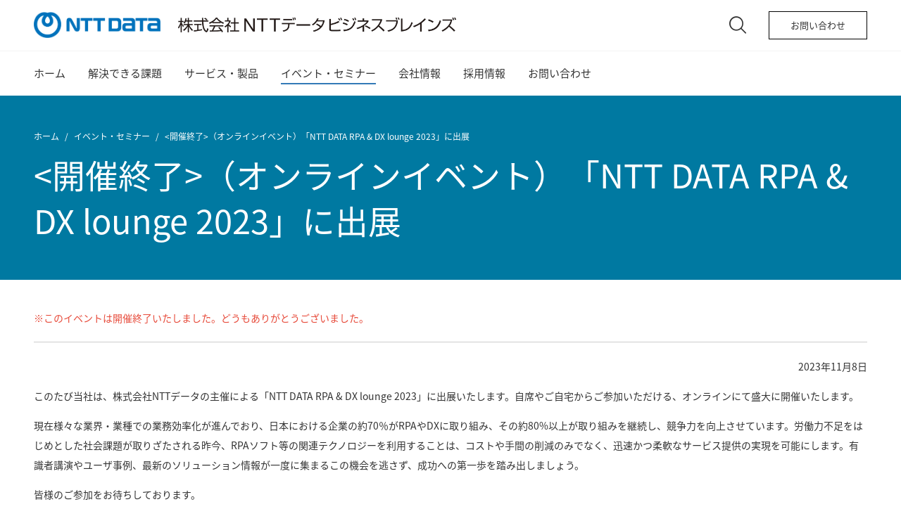

--- FILE ---
content_type: text/html
request_url: https://www.nttd-bb.com/event/evt20231129.html?utm_source=nttd&utm_medium=other&utm_campaign=1109
body_size: 22301
content:
 
<!DOCTYPE html>
<html lang="ja">
<head prefix="og: https://ogp.me/ns#">
<!-- Google Tag Manager -->
<script>(function(w,d,s,l,i){w[l]=w[l]||[];w[l].push({'gtm.start':
new Date().getTime(),event:'gtm.js'});var f=d.getElementsByTagName(s)[0],
j=d.createElement(s),dl=l!='dataLayer'?'&l='+l:'';j.async=true;j.src=
'https://www.googletagmanager.com/gtm.js?id='+i+dl;f.parentNode.insertBefore(j,f);
})(window,document,'script','dataLayer','GTM-MNMW7NL');</script>
<!-- End Google Tag Manager -->

<meta http-equiv="content-type" content="text/html; charset=utf-8" />
<meta http-equiv="X-UA-Compatible" content="IE=edge" />
<meta name="viewport" content="width=device-width, initial-scale=1">
<meta http-equiv="content-style-type" content="text/css" />
<meta http-equiv="content-script-type" content="text/javascript" />
<meta name="format-detection" content="telephone=no, address=no, email=no">
<meta property="og:title" content="&lt;開催終了&gt;（オンラインイベント）「NTT DATA RPA &amp; DX lounge 2023」に出展 | 株式会社NTTデータビジネスブレインズ" />
<meta property="og:type" content="website" />
<meta property="og:url" content="https://www.nttd-bb.com/event/evt20231129.html" />
<meta property="og:image" content="https://www.nttd-bb.com/common/assets/img/common/ogp.png" />
<meta property="og:site_name" content="株式会社NTTデータビジネスブレインズ" />
<meta property="og:description" content="NTTデータビジネスブレインズのウェブサイトです。IT技術を活用した最適なソリューションの提案を通じて、お客様のITパートナー、ビジネスブレインズとして事業の発展に貢献します。" />
<meta name="twitter:card" content="summary_large_image" />

<title>&lt;開催終了&gt;（オンラインイベント）「NTT DATA RPA &amp; DX lounge 2023」に出展 | 株式会社NTTデータビジネスブレインズ</title>
<meta name="description" content="NTTデータビジネスブレインズ,電子帳票,WinActor,RPA,働き方改革,Pandora-AX,ERP,伝票処理,事務処理,法定帳簿,経理,会計,ペーパーレス,セミナー,イベント,Climber,PandoraClimber,OCR,DX Suite,請求書,伝票" />
<meta name="copyright" content="株式会社NTTデータビジネスブレインズ" />

<!-- icon -->
<link rel="shortcut icon" href="/favicon.ico" />
<!-- style -->
<link href="/common/assets/css/fonts.css" rel="stylesheet">
<link href="/common/assets/css/slick.css" rel="stylesheet">
<link href="/common/assets/css/slick-theme.css" rel="stylesheet">
<link href="/common/assets/css/chosen.css" rel="stylesheet">
<link href="/common/assets/css/style.css" rel="stylesheet">
<link href="/common/assets/css/ndb-custom.css" rel="stylesheet">
<link rel="apple-touch-icon-precomposed" href="/common/assets/img/common/apple-touch-icon-precomposed.png">

<!-- 追加CSS・JavaScript -->
 


</head>
<body>
<!-- Google Tag Manager (noscript) -->
<noscript><iframe src="https://www.googletagmanager.com/ns.html?id=GTM-MNMW7NL"
height="0" width="0" style="display:none;visibility:hidden"></iframe></noscript>
<!-- End Google Tag Manager (noscript) -->
<!-- div [l-wrapper] -->
<div class="l-wrapper">
	<!-- div [l-wrapper-inner] -->
	<div class="l-wrapper-inner">

		<!-- header[l-header is-hide] -->
		<header class="l-header is-hide">

			<!-- div [l-header__block] -->
			<div class="l-header__block">
				<div class="l-header__logos">

					<div class="l-header__main-logo">
						<a href="/">
							<img src="/common/assets/img/common/logo-nttdata.png" alt="">
						</a>
					</div>
					<div class="l-header__sub-logo">
						<a href="/">
								<img src="/common/assets/img/common/logo-01.png" alt="">
						</a>
					</div>
				</div>
				<!-- /div [l-header__block] -->
				<!-- div [l-header__sub-navi] -->
				<div class="l-header__sub-navi">
					<div class="l-header-ico-search" tabindex="0"><a href="/search/" style="text-decoration: none;"><i class="nttd nttd-search"></i></a></div> 
					<div class="l-header__btn"><a href="/contact/">お問い合わせ</a></div>
					 <div class="l-header-ico-menu" tabindex="0"><span></span></div> 

				</div>
				<!-- /div [l-header__sub-navi] -->
			</div>
			<!-- /div [l-header__block] -->

<!-- [[ global navi]] -->
<!-- div [l-header__block] -->
<div class="l-header__block">
	<nav class="l-header-gnav">
<ul>
<li><a href="/">ホーム</a></li>
<li><a href="/theme/">解決できる課題</a></li>
<li data-megamenu-id="2"><a href="/service/">サービス・製品</a></li>
<li><a href="/event/">イベント・セミナー</a></li>
<li data-megamenu-id="4"><a href="/about/">会社情報</a></li>
<li><a href="/recruit/">採用情報</a></li>
<li><a href="/contact/">お問い合わせ</a></li>
</ul>
	</nav>
</div>
<!-- /div [l-header__block] -->
</header>
<!-- /header [l-header is-hide] -->

						<!-- div [l-header-megamenu] -->
			<div class="l-header-megamenu">
				<div class="l-header-megamenu__block" data-megamenu-id="1">
					<div class="l-header-megamenu__header">
						<p class="l-header-megamenu__heading">解決できる課題</p>

					</div>
					<div class="l-header-megamenu__content">
						<div class="l-header-megamenu__box l-header-megamenu__box--left">


							<p class="l-header-megamenu__link">
								<a href="/theme/">解決できる課題のインデックスへ</a>
							</p>
						</div>

					</div>
				</div>
				<div class="l-header-megamenu__block" data-megamenu-id="2">
					<div class="l-header-megamenu__header">
						<p class="l-header-megamenu__heading">サービス・製品</p>

					</div>
					<div class="l-header-megamenu__content">
						<div class="l-header-megamenu__box l-header-megamenu__box--left">
<ul class="l-header-megamenu__items">
<li class="l-header-megamenu__item"><a href="https://pandora-climber.jp/" target="_blank" class="c-link--external">月900円からのペーパレス革命「ClimberCloud®」</a></li>
<li class="l-header-megamenu__item"><a href="https://tongarikun.jp/" target="_blank" class="c-link--external">国産静的CMS「とんがりクンCMS®」</a></li>
<li class="l-header-megamenu__item"><a href="/service/winactor/">Windows操作ロボット「WinActor®」</a></li>
<li class="l-header-megamenu__item"><a href="/service/dx-suite/">AI OCRソリューション「DX Suite®」</a></li>
<li class="l-header-megamenu__item"><a href="/service/wan-sign/">電子契約サービス「WAN-Sign®」</a></li>
<li class="l-header-megamenu__item"><a href="/service/elgana.html">ビジネスチャット「elgana®」</a></li>
<li class="l-header-megamenu__item"><a href="/service/ope-config/">Pandora-AX・PandoraClimber等　各種製品 保守対応期限 / 動作保証環境</a></li>
<li class="l-header-megamenu__item"><a href="/service/web/">Webサイト構築</a></li>
<li class="l-header-megamenu__item"><a href="/service/amo/">システム開発・AMOサービス</a></li>
<li class="l-header-megamenu__item"><a href="/service/infrastructure/">インフラ (基盤構築・保守運用)</a></li>
<li class="l-header-megamenu__item"><a href="/service/sap/">SAP(ITサービス管理・保守運用・開発)</a></li>
<li class="l-header-megamenu__item"><a href="/service/glazier/">次世代ガラス業界向けASPサービス GLazierシリーズ</a></li>
</ul>

							<p class="l-header-megamenu__link">
								<a href="/service/">サービス・製品のインデックスへ</a>
							</p>
						</div>

					</div>
				</div>
				<div class="l-header-megamenu__block" data-megamenu-id="3">
					<div class="l-header-megamenu__header">
						<p class="l-header-megamenu__heading">イベント・セミナー</p>

					</div>
					<div class="l-header-megamenu__content">
						<div class="l-header-megamenu__box l-header-megamenu__box--left">


							<p class="l-header-megamenu__link">
								<a href="/event/">イベント・セミナーのインデックスへ</a>
							</p>
						</div>

					</div>
				</div>
				<div class="l-header-megamenu__block" data-megamenu-id="4">
					<div class="l-header-megamenu__header">
						<p class="l-header-megamenu__heading">会社情報</p>

					</div>
					<div class="l-header-megamenu__content">
						<div class="l-header-megamenu__box l-header-megamenu__box--left">
<ul class="l-header-megamenu__items">
<li class="l-header-megamenu__item"><a href="/about/greeting.html">ご挨拶</a></li>
<li class="l-header-megamenu__item"><a href="/about/profile.html">会社概要</a></li>
<li class="l-header-megamenu__item"><a href="/about/business/">事業内容</a></li>
<li class="l-header-megamenu__item"><a href="/about/officer.html">役員体制</a></li>
<li class="l-header-megamenu__item"><a href="/about/structure.html">組織図</a></li>
<li class="l-header-megamenu__item"><a href="/about/history.html">沿革</a></li>
<li class="l-header-megamenu__item"><a href="/about/vision.html">NDB Way （企業ビジョン）</a></li>
<li class="l-header-megamenu__item"><a href="/about/office/">オフィスMAP</a></li>
<li class="l-header-megamenu__item"><a href="/about/group.html">グループ企業</a></li>
<li class="l-header-megamenu__item"><a href="/about/quality.html">情報セキュリティ・品質向上への取り組み・ソーシャルメディアポリシー</a></li>
<li class="l-header-megamenu__item"><a href="/about/partnarship.html">調達・購買</a></li>
<li class="l-header-megamenu__item"><a href="/about/health.html">健康経営</a></li>
<li class="l-header-megamenu__item"><a href="/about/news/">ニュースリリース</a></li>
</ul>

							<p class="l-header-megamenu__link">
								<a href="/about/">会社情報のインデックスへ</a>
							</p>
						</div>

					</div>
				</div>
				<div class="l-header-megamenu__block" data-megamenu-id="5">
					<div class="l-header-megamenu__header">
						<p class="l-header-megamenu__heading">採用情報</p>

					</div>
					<div class="l-header-megamenu__content">
						<div class="l-header-megamenu__box l-header-megamenu__box--left">
<ul class="l-header-megamenu__items">
<li class="l-header-megamenu__item"><a href="https://tongari.nttd-bb.com/">新卒採用サイトへ</a></li>
</ul>

							<p class="l-header-megamenu__link">
								<a href="/recruit/">採用情報のインデックスへ</a>
							</p>
						</div>

					</div>
				</div>
				<div class="l-header-megamenu__block" data-megamenu-id="6">
					<div class="l-header-megamenu__header">
						<p class="l-header-megamenu__heading">お問い合わせ</p>
[an error occurred while processing this directive]
					</div>
					<div class="l-header-megamenu__content">
						<div class="l-header-megamenu__box l-header-megamenu__box--left">


							<p class="l-header-megamenu__link">
								<a href="/contact/">お問い合わせのインデックスへ</a>
							</p>
						</div>
[an error occurred while processing this directive]
					</div>
				</div>
			</div>
			<!-- /div [l-header-megamenu] -->
									<!-- div [l-drawer-menu] -->
			<div class="l-drawer-menu">
				<div class="l-drawer-menu__close"></div>
				<ul class="l-drawer-menu__main">
					<li class="l-drawer-menu__main-item"><a href="/theme/">解決できる課題</a></li>
					<li class="l-drawer-menu__main-item"><a href="/service/">サービス・製品</a></li>
					<li class="l-drawer-menu__main-item"><a href="/event/">イベント・セミナー</a></li>
					<li class="l-drawer-menu__main-item"><a href="/about/">会社情報</a></li>
					<li class="l-drawer-menu__main-item"><a href="/recruit/">採用情報</a></li>
					<li class="l-drawer-menu__main-item"><a href="/contact/">お問い合わせ</a></li>
				</ul>
<ul class="l-drawer-menu__sub">
<li class="l-drawer-menu__sub-item"><a href="/sitemap/">サイトマップ</a></li>
</ul>
			</div>
			<!-- /div [l-drawer-menu] -->
			

<main class="l-main">
<div class="ndb-breadcrumb">
<ul class="c-page-header__breadcrumb">
<li><a href="/">ホーム</a></li>
<li><a href="/event/">イベント・セミナー</a></li>

<li>&lt;開催終了&gt;（オンラインイベント）「NTT DATA RPA &amp; DX lounge 2023」に出展</li>
</ul>
</div><div class="c-page-header u-bgc--smart-blue">
<h1 class="c-page-header__title"><開催終了>（オンラインイベント）「NTT DATA RPA & DX lounge 2023」に出展</h1>
</div>
<div class="ndb-p-block">
<section>
<div class="ndb-content">
<p><span style="color:#e74c3c;">※このイベントは開催終了いたしました。どうもありがとうございました。</span></p>

<hr>
<p style="text-align: right;">2023年11月8日</p>

<p>このたび当社は、株式会社NTTデータの主催による「NTT DATA RPA &amp; DX lounge 2023」に出展いたします。自席やご自宅からご参加いただける、オンラインにて盛大に開催いたします。</p>

<p>現在様々な業界・業種での業務効率化が進んでおり、日本における企業の約70％がRPAやDXに取り組み、その約80%以上が取り組みを継続し、競争力を向上させています。労働力不足をはじめとした社会課題が取りざたされる昨今、RPAソフト等の関連テクノロジーを利用することは、コストや手間の削減のみでなく、迅速かつ柔軟なサービス提供の実現を可能にします。有識者講演やユーザ事例、最新のソリューション情報が一度に集まるこの機会を逃さず、成功への第一歩を踏み出しましょう。&nbsp;</p>

<p>皆様のご参加をお待ちしております。</p>

<table>
<tbody>
<tr>
<th style="text-align: left;">イベント名</th>
<td>
<p><strong><span style="color: rgb(41, 128, 185);"><span style="font-size: 140%;">NTT DATA RPA &amp; DX lounge 2023</span></span><span style="color: rgb(41, 128, 185);"><span style="font-size: 140%;">&nbsp;</span></span><br>
～DXツールを使いこなし 次のステージへ～</strong></p>

<p><a href="https://winactor.com/rpa-dx-lounge/?utm_source=mail&amp;utm_campaign=rounge23" target="_blank"><strong><img alt="" src="/files/items/1560/Image/WinLun_2.png"></strong></a></p>
</td>
</tr>
<tr>
<th style="text-align: left;">日時</th>
<td>
<p><span style="font-size: 140%;"><strong>2023年11月29日（水）～30日（木）</strong>　10:00～16:00</span></p>

<p style="margin-left: 40px;">&lt;お申し込みは終了しました&gt;</p>
</td>
</tr>
<tr>
<th style="text-align: left;">主催</th>
<td>株式会社NTTデータ</td>
</tr>
<tr>
<th style="text-align: left;">オンラインセミナー</th>
<td>当イベントは、オンラインにて開催いたします。<br>
※自席やご自宅より、ご参加いただけます。</td>
</tr>
<tr>
<th style="text-align: left;">当社出展内容</th>
<td>
<p><strong>当社からは下記ソリューションを出展いたします。</strong></p>

<p>・WEBサポートサービス<br>
・ペーパーレス連携ソリューション<br>
　　ClimberCloud (電子帳簿保存法対応)<br>
　　DX Suite (AI-OCR)<br>
　　WAN-Sign (電子契約)<br>
　　BPOサービス<br>
・とんがりクンCMS (ホームページ管理)</p>

<p>■当社ソリューション<br>
　国産RPA「WinActor」 (URL:<span class="link-type--window"><a href="https://www.nttd-bb.com/service/winactor/" target="_blank">https://www.nttd-bb.com/service/winactor/</a></span>)<br>
　AI-OCR 「DX Suite」 (URL:<span class="link-type--window"><a href="https://www.nttd-bb.com/service/dx-suite/" target="_blank">https://www.nttd-bb.com/service/dx-suite/</a></span>)<br>
　電子データ保存「ClimberCloud 」 (URL:<span class="link-type--window"><a href="https://pandora-climber.jp/" target="_blank">https://pandora-climber.jp/</a></span>)<br>
　電子契約「WAN-Sign」 (URL:<span class="link-type--window"><a href="https://www.nttd-bb.com/service/wan-sign/" target="_blank">https://www.nttd-bb.com/service/wan-sign/</a></span>)<br>
　国産静的CMS「とんがりクンCMS」 (URL:<span class="link-type--window"><a href="https://tongarikun.jp/" target="_blank">https://tongarikun.jp/</a></span>)</p>

<p><strong>ご好評いただいている「ClimberCloud」について講演も行います。<br>
・11月29日（水）13:00～13:20</strong><br>
<strong>　「改正電子帳簿保存法対応　<br>
　　　RPAを使ったペーパレス化成功事例のご紹介」</strong></p>

<p style="margin-left: 40px;"><strong>2年の宥恕期間満了間近！<br>
改正電子帳簿保存法への対応準備はできていますか？<br>
導入社数2700社超の電帳法対応クラウドサービス「ClimberCloud」の導入事例をご紹介いたします。</strong></p>

<p style="margin-left: 40px;"><strong>　　株式会社NTTデータビジネスブレインズ</strong><br>
　　</p>
</td>
</tr>
<tr>
<th style="text-align: left;">招待コード</th>
<td>
<p>参加お申し込み時には、招待コード（<strong>QKBcvR</strong>）をお申し込みください。</p>
</td>
</tr>
<tr>
<th style="text-align: left;">詳細および参加申し込み</th>
<td>
<p>詳細および参加お申し込みは、<br>
下記（NTT DATA RPA &amp; DX lounge 2023 お申し込みサイト）より、お願いいたします。<br>
<span style="font-size: 140%;"><strong>2023年11月29日（水）～30日（木）</strong>　10:00～16:00</span></p>

<p style="margin-left: 40px;">&lt;お申し込みは終了しました&gt;</p>

<p style="margin-left: 40px;">■お問い合わせ窓口<br>
・WinActorラウンジ事務局問い合わせ先<br>
　<a href="mailto:nttdlounge2023@jtbcom.co.jp">nttdlounge2023@jtbcom.co.jp</a>（NTTDLounge2023運営事務局）&nbsp;</p>
</td>
</tr>
</tbody>
</table>

<p>※参加費は無料です。</p>

<h2>本件に関するお問い合わせ先</h2>

<p><strong>株式会社NTTデータビジネスブレインズ<br>
ビジネスソリューション事業部　ソリューショングループ</strong><br>
担当 ：&nbsp;戸邉（とべ）<br>
<span class="link-type--normal"><a href="/contact/" target="_blank">ホームページからのお問い合わせはこちらから</a></span></p>
<!--  -->
</div>
</section>
</div>
</main>
<footer class="l-footer">
	<div class="l-footer-pagetop is-hide"><a href="#"><i class="nttd nttd-arrow-up"></i>TOP</a></div>
	<div class="l-footer-upper">
		<div class="l-footer-upper-pagetop"><a href="#"><i class="nttd nttd-arrow-up"></i><span>TOP</span></a></div>
		<!--<div class="l-footer-upper-share">
			<div class="c-link-share">
				<div class="c-link-share-text"><i class="nttd nttd-share u-mr-10"></i><span>SHARE</span></div>
				<div data-network="facebook" class="c-link-share-button st-custom-button"><i class="fa fa-facebook"></i>
				</div>
				<div data-network="linkedin" class="c-link-share-button st-custom-button"><i class="fa fa-linkedin"></i>
				</div>
				<div data-network="twitter" class="c-link-share-button st-custom-button"><i class="fa fa-twitter"></i>
				</div>
			</div>
		</div>-->
	</div>
	<div class="l-footer-lower">
		<div class="l-footer-lower__block">
			<div class="l-footer-lower__logo">
				<img src="/common/assets/img/common/logo-white.png" height="26" alt="">
			</div>

		</div>
		<div class="l-footer-lower__block l-footer-lower__block--flex">
			<div class="l-footer-lower-subnav">
<ul class="l-footer-lower-subnav-site">
<li><a class="noto noto-12" href="/policy/">このサイトについて</a></li>
<li><a class="noto noto-12" href="/privacy/">個人情報保護方針</a></li>
<li><a class="noto noto-12" href="/sitemap/">サイトマップ</a></li>
</ul>

			</div>
			<div class="l-footer-lower__nttd-logo">
				<a href="https://www.nttdata.com/jp/ja/" target="_blank">
					<picture>
						<source media="(max-width:767px)" srcset="/common/assets/img/common/logo-nttdata-full-ta-l.png">
						<source media="(min-width:768px)" srcset="/common/assets/img/common/logo-nttdata-full-ta-r.png">
						<img src="/common/assets/img/common/logo-nttdata-full-ta-r.png" alt="">
					</picture>
				</a>
			</div>
		</div>
		<div class="l-footer-lower-copyright">
			<small>Copyright &copy; NTT DATA BUSINESS BRAINS CORPORATION</small>		</div>

	</div>
</footer>
</div>
</div>
<script src="/common/assets/js/lib/jquery-3.4.1.min.js"></script>
<script src="/common/assets/js/lib/slick.js"></script>
<script src="/common/assets/js/lib/headroom.min.js"></script>
<script src="/common/assets/js/lib/object-fit-images.js"></script>

<script src="/common/assets/js/lib/what-input.js"></script>
<script src="/common/assets/js/lib/jquery.bxslider.js"></script>
<script src="/common/assets/js/lib/modaal.js"></script>
<script src="/common/assets/js/lib/TweenMax.js"></script>
<script src="/common/assets/js/lib/ScrollMagic.js"></script>
<script src="/common/assets/js/lib/animation.gsap.js"></script>
<script src="/common/assets/js/lib/trunk8.js"></script>
<script src="/common/assets/js/lib/jquery.matchHeight.js"></script>

<script src="/common/assets/js/common.js"></script>
<script src="/common/assets/js/common2.js"></script>
<script src="/common/assets/js/common-form-action.js"></script>
<script src="/common/assets/js/ndb-custom.js"></script>
<script src="/common/assets/js/lib/jquery.rwdImageMaps.js"></script>
<script>
	$('img[usemap]').rwdImageMaps();
</script>


<script type="text/javascript">
piAId = '835613';
piCId = '3245';
piHostname = 'pi.pardot.com';

(function() {
	function async_load(){
		var s = document.createElement('script'); s.type = 'text/javascript';
		s.src = ('https:' == document.location.protocol ? 'https://pi' : 'http://cdn') + '.pardot.com/pd.js';
		var c = document.getElementsByTagName('script')[0]; c.parentNode.insertBefore(s, c);
	}
	if(window.attachEvent) { window.attachEvent('onload', async_load); }
	else { window.addEventListener('load', async_load, false); } })(); </script>

</body>
</html>

--- FILE ---
content_type: text/css
request_url: https://www.nttd-bb.com/common/assets/css/style.css
body_size: 203782
content:
@charset "UTF-8";
/*========================================
Foundation（初期化）
==========================================*/
@-ms-viewport {
  width: auto;
}

@page {
  size: 420mm 594mm;
}

@media print {
  body {
    /*    width: 1123px;*/
  }
}

@media print and (-ms-high-contrast: none) {
  body {
    width: 1081px;
  }
}

*,
*::before,
*::after {
  box-sizing: border-box;
}

@media print {
  *,
  *::before,
  *::after {
    box-shadow: none;
    text-shadow: none;
  }
}

html, body, div, span, object, iframe, h1, h2, h3, h4, h5, h6, p, blockquote, pre, abbr, address, cite, code, del, dfn, em, img, ins, kbd, q, samp, small, strong, sub, sup, var, b, i, dl, dt, dd, ol, ul, li, fieldset, form, label, legend, table, caption, tbody, tfoot, thead, tr, th, td, article, aside, canvas, details, figcaption, figure, footer, header, hgroup, menu, nav, section, summary, time, mark, audio, video {
  vertical-align: baseline;
  margin: 0;
  outline: 0;
  border: 0;
  background: transparent;
  padding: 0;
  font-size: 100%;
}

html {
  overflow-y: scroll;
  font-size: 62.5%;
}

body {
  -webkit-text-size-adjust: 100%;
  width: 100%;
  font-size: 1.4rem;
  line-height: 1;
}

article, aside, details, figcaption, figure, footer, header, hgroup, menu, nav, section, main {
  display: block;
}

ul, ol {
  list-style: none;
}

blockquote, q {
  quotes: none;
}

blockquote:before, blockquote:after, q:before, q:after {
  content: '';
  content: none;
}

h2, h3, h4, h5, h6 {
  line-height: 1.3;
}

a {
  vertical-align: baseline;
  margin: 0;
  background: transparent;
  padding: 0;
  color: #337ab7;
  font-size: 100%;
  text-decoration: none;
  word-break: break-all;
}

a:hover {
  text-decoration: underline;
}

img {
  max-width: 100%;
}

p {
  line-height: 2.0;
}

@media (min-width: 768px) {
  a img {
    transition: opacity 0.2s;
  }
  a:hover img {
    opacity: 0.7;
  }
}

@media print {
  a {
    color: #333;
  }
}

h1, h2, h3, h4, h5, h6 {
  font-weight: normal;
}

ins {
  background-color: #ff9;
  color: #000;
  text-decoration: none;
}

mark {
  background-color: #ff9;
  color: #000;
  font-style: italic;
  font-weight: bold;
}

del {
  text-decoration: line-through;
}

abbr[title], dfn[title] {
  cursor: help;
  border-bottom: 1px dotted;
}

table {
  border-collapse: collapse;
  border-spacing: 0;
}

hr {
  display: block;
  margin: 1em 0;
  border: 0;
  border-bottom: 1px solid #cccccc;
  padding: 0;
  height: 1px;
}

br {
  font-size: 0;
}

input, select {
  vertical-align: middle;
}

input[type="radio"] {
  display: inline-block;
  position: relative;
  top: 1px;
  margin: 0 3px 0 0;
}

button, input, select, textarea {
  font: inherit;
}

[data-whatinput="mouse"] *:focus,
[data-whatinput="touch"] *:focus {
  outline: none !important;
}

/* SITE ORIGINAL */
body {
  position: relative;
  z-index: 10;
  color: #333;
  font-family: 'Noto Sans', 'LocalNotoSans', 'Noto Sans JP', 'LocalNotoSansJP', sans-serif;
}

@media (min-width: 375px) {
  body {
    z-index: 20;
  }
}

@media (min-width: 768px) {
  body {
    z-index: 30;
  }
}

@media (min-width: 992px) {
  body {
    z-index: 40;
  }
}

a {
  color: #337AB7;
}

a:hover {
  text-decoration: underline;
}

.l-drawer-menu {
  display: flex;
  position: fixed;
  top: 0;
  right: -415px;
  flex-direction: column;
  z-index: 6000;
  transition: right 0.3s;
  background: url(/common/assets/img/common/logo-n.svg) no-repeat bottom right #5876aa;
  background-size: 100%;
  padding: 0 40px;
  width: 100%;
  max-width: 400px;
  height: 100%;
  overflow-y: auto;
  color: #fff;
}

.l-drawer-menu.is-open {
  right: 0;
}

.l-drawer-menu__close {
  position: absolute;
  top: 13px;
  right: 4.8vw;
  width: 24px;
  height: 24px;
}

.l-drawer-menu__close::before, .l-drawer-menu__close::after {
  display: block;
  position: absolute;
  top: 0;
  right: 0;
  bottom: 0;
  left: 0;
  margin: auto;
  background-color: #fff;
  width: 24px;
  height: 2px;
  content: "";
}

.l-drawer-menu__close::before {
  transform: rotate(45deg);
}

.l-drawer-menu__close::after {
  transform: rotate(-45deg);
}

.l-drawer-menu__close:hover {
  cursor: pointer;
}

.l-drawer-menu__main {
  margin-top: 170px;
  padding-bottom: 60px;
  font-size: 2.8rem;
}

.l-drawer-menu__main-item + .l-drawer-menu__main-item {
  margin-top: 25px;
}

.l-drawer-menu__main-item a {
  color: #fff;
}

.l-drawer-menu__sub {
  margin-top: auto;
  margin-bottom: 60px;
}

.l-drawer-menu__sub-item + .l-drawer-menu__sub-item {
  margin-top: 15px;
}

.l-drawer-menu__sub-item a {
  color: #fff;
}

@media (min-width: 992px) {
  .l-drawer-menu {
    display: none;
  }
}

/* フッター
-----------------------*/
.l-footer {
  position: relative;
  margin-top: auto;
  min-height: 0%;
  color: #fff;
}

.l-footer a,
.l-footer a:hover {
  color: inherit;
}

.l-footer-pagetop {
  position: fixed;
  right: 0;
  bottom: 0;
  z-index: 10;
  transition: right 0.4s, background 0.2s;
  background: #333;
  width: 70px;
  height: 70px;
  color: #fff;
}

.l-footer-pagetop:hover {
  background: #666;
}

.l-footer-pagetop.is-hide {
  right: -70px;
}

.l-footer-pagetop a {
  display: block;
  width: 100%;
  height: 100%;
  text-align: center;
}

.l-footer-pagetop a:hover {
  text-decoration: none;
}

.l-footer-pagetop i {
  display: block;
  padding-top: 10px;
  width: 100%;
  font-size: 3.2rem;
}

@media print {
  .l-footer-pagetop {
    display: none;
  }
}

.l-footer-upper {
  display: flex;
  position: relative;
  align-items: center;
  justify-content: center;
  background: #1d1d1f;
  padding: 32px 48px;
  color: #fff;
}

.l-footer-upper-pagetop {
  position: relative;
  position: relative;
  z-index: 1;
  width: 150px;
  text-align: center;
}

@media (min-width: 768px) {
  .l-footer-upper-pagetop {
    width: 500px;
  }
}

.l-footer-upper-pagetop a {
  display: inline-block;
}

.l-footer-upper-pagetop a::after {
  display: block;
  position: absolute;
  top: 0;
  left: 0;
  z-index: 10;
  width: 100%;
  height: 100%;
  content: "";
  content: "";
}

.l-footer-upper-pagetop a:hover {
  text-decoration: none;
}

.l-footer-upper-pagetop a i {
  display: block;
  font-size: 4.8rem;
  text-decoration: none;
}

.l-footer-upper-pagetop a:hover span {
  text-decoration: underline;
}

.l-footer-upper-share {
  display: flex;
  position: absolute;
  top: 50%;
  right: 48px;
  transform: translateY(-50%);
  z-index: 2;
  margin: auto;
}

@media screen and (max-width: 767px) {
  .l-footer-upper {
    padding: 20px;
  }
  .l-footer-upper-share {
    display: block;
    right: 20px;
    text-align: right;
  }
}

@media print {
  .l-footer-upper {
    display: none;
  }
}

.l-footer-lower {
  /* background: url(/common/assets/NTTDATAJapan/images/logo-n.svg) no-repeat bottom right #5876aa; */
  background-size: auto 100%;
  padding: 40px;
}

.l-footer-lower-logo {
  width: 176px;
  font-size: 0;
}

.l-footer-lower-nav {
  margin-top: 40px;
}

.l-footer-lower-nav ul {
  display: flex;
}

.l-footer-lower-nav ul li + li {
  /* margin-left: 70px; */
}

.l-footer-lower-subnav {
  display: flex;
  align-items: center;
  /* margin-top: 70px; */
}

.l-footer-lower-subnav-site {
  display: flex;
  /* margin-left: 60px; */
}

.l-footer-lower-subnav-site li {
  font-size: 1.2rem;
}

.l-footer-lower-subnav-site li + li {
  margin-left: 20px;
}

.l-footer-lower-copyright {
  margin-top: 30px;
  font-size: 1.2rem;
}

@media screen and (max-width: 991px) {
  .l-footer-lower {
    background-size: 100% auto;
    padding: 30px 20px;
  }
  .l-footer-lower-logo {
    width: 130px;
  }
  .l-footer-lower-nav {
    margin-top: 50px;
  }
  .l-footer-lower-nav ul {
    display: block;
  }
  .l-footer-lower-nav ul li + li {
    margin-top: 30px;
    margin-left: 0;
  }
  .l-footer-lower-subnav {
    display: block;
    /* margin-top: 60px; */
  }
  .l-footer-lower-subnav-site {
    display: block;
    margin-top: 30px;
    margin-left: 0;
  }
  .l-footer-lower-subnav-site li + li {
    margin-top: 25px;
    margin-left: 0;
  }
  .l-footer-lower-copyright {
    /* margin-top: 60px; */
  }
}

@media print {
  .l-footer-lower {
    padding: 20px 40px;
  }
  .l-footer-lower-logo,
  .l-footer-lower-nav,
  .l-footer-lower-subnav {
    display: none;
  }
  .l-footer-lower-copyright {
    margin-top: 0;
  }
}

.l-footer-lower {
  background-color: #5876aa;
  padding: 48px;
  text-align: center;
}

@media (min-width: 768px) {
  .l-footer-lower {
    background: url(/common/assets/img/common/logo-n.svg) no-repeat bottom right #5876aa;
    text-align: left;
  }
}

.l-footer-lower__block--flex {
  margin-top: 80px;
}

@media (max-width: 374px) {
  .browser-ie .l-footer-lower__block--flex {
    display: block;
  }
}

@media (min-width: 768px) {
  .l-footer-lower__block--flex {
    display: flex;
    align-items: center;
    justify-content: space-between;
    margin-top: 70px;
  }
}

@media (max-width: 767px) {
  .l-footer-lower__logo img {
    width: 100%;
  }
}

.l-footer-lower__nttd-logo {
  margin-top: 80px;
  width: 100%;
  max-width: 132px;
}

@media (max-width: 767px) {
  .l-footer-lower__nttd-logo {
    margin-right: auto;
    margin-left: auto;
  }
}

@media (min-width: 768px) {
  .l-footer-lower__nttd-logo {
    margin-top: 0;
  }
}

.l-footer-lower-nav ul {
  flex-wrap: wrap;
  justify-content: flex-start;
}

@media (min-width: 768px) {
  .l-footer-lower-nav li {
    margin-right: 80px;
    margin-bottom: 20px;
  }
}

.l-header-megamenu {
  display: none;
  position: fixed;
  top: 136px;
  left: 0;
  z-index: 500;
  width: 100%;
}

.l-header-megamenu__block {
  display: none;
  align-items: stretch;
  justify-content: flex-start;
  opacity: 0;
  min-height: 460px;
}

.l-header-megamenu__block.is-active {
  display: flex;
  opacity: 1;
}

.l-header-megamenu__header {
  background: url(/common/assets/img/common/logo-n.svg) no-repeat bottom right #5876AA;
  background-size: contain;
  padding: 40px;
  width: 386px;
  color: #fff;
}

.l-header-megamenu__heading {
  font-size: 3rem;
  line-height: 1.2;
}

.l-header-megamenu__leadtext {
  font-size: 1.4rem;
}

.l-header-megamenu__heading + .l-header-megamenu__leadtext {
  margin-top: 20px;
}

.l-header-megamenu__content {
  display: flex;
  align-items: stretch;
  justify-content: flex-start;
  background-color: rgba(243, 243, 243, 0.95);
  padding: 40px;
  width: calc(100% - 386px);
}

.l-header-megamenu__box--left {
  display: flex;
  flex-direction: column;
  align-items: flex-start;
  justify-content: space-between;
  width: calc(68.5% - 40px);
}

.l-header-megamenu__box--right {
  margin-left: 40px;
  width: 31.5%;
}

.l-header-megamenu__items {
  display: flex;
  flex-wrap: wrap;
  align-items: flex-start;
  justify-content: flex-start;
  width: 100%;
}

.l-header-megamenu__item {
  margin-right: 40px;
  width: calc(50% - 20px);
}

.l-header-megamenu__item:nth-child(2n + 2) {
  margin-right: 0;
}

.l-header-megamenu__item:nth-child(n + 3) {
  margin-top: 20px;
}

.l-header-megamenu__item a {
  color: inherit;
}

/* ヘッダー
-----------------------*/
.l-header {
  position: relative;
  /* z-index: 100; */
  top: 0;
  /* transition: all 0.1s; */
  background-color: #fff;
  /* padding: 40px 40px 0; */
  width: 100%;
  min-height: 0%;
}

.l-header.is-scroll:not(.is-close) {
  /* background: #fff;
  padding: 20px 40px;
  box-shadow: 0 0 2px rgba(0, 0, 0, 0.5); */
}

.l-header.is-hide:not(.is-close) {
  opacity: 0;
}

.l-header a,
.l-header a:hover {
  cursor: pointer;
  color: inherit;
}

.l-header.is-error .c-flex-align-center.u-mt-30-pc {
  margin-top: 0 !important;
}

@media screen and (max-width: 767px) {
  .l-header {
    /* padding: 40px 20px 0; */
  }
  .l-header.is-scroll:not(.is-close) {
    /* padding: 20px 20px; */
  }
}

@media print {
  .l-header {
    position: absolute;
  }
  .l-header.is-scroll:not(.is-close) {
    box-shadow: none;
    background: transparent;
    padding: 20px 40px;
  }
}

.is-scroll .l-header-gnav {
  margin-top: 0;
}

.l-header-gnav ul {
  display: flex;
}

.l-header-gnav ul li {
  position: relative;
  transition-delay: 0s;
  transition-duration: 0.4s;
  transition-property: color;
  transition-timing-function: cubic-bezier(0.215, 0.61, 0.355, 1);
  padding: 8px 0;
  font-size: 1.5rem;
}

.l-header-gnav ul li.is-active {
  color: #337AB7;
}

@media (min-width: 768px) {
  .l-header-gnav ul li:hover {
    color: #337AB7;
  }
}

.l-header-gnav ul li::after {
  display: block;
  position: absolute;
  right: 0;
  bottom: 0;
  left: 0;
  margin: auto;
  background-color: #337ab7;
  width: 0;
  height: 2px;
  content: "";
}

.l-header-gnav ul li.current::after {
  width: 100%;
}

.l-header-gnav ul li + li {
  margin-left: 32px;
}

.l-header-gnav ul li a::after {
  display: block;
  position: absolute;
  top: 0;
  left: 0;
  width: 100%;
  height: 100%;
  content: "";
}

.l-header-gnav ul li a:hover {
  text-decoration: none;
}

@media (min-width: 768px) and (max-width: 1199px) {
  .l-header-gnav {
    /* display: none; */
  }
}

@media print {
  .l-header-gnav {
    display: none;
  }
}

.l-header-ico-search {
  /* margin-top: -9px;
  margin-left: 50px; */
  /* font-size: 2.4rem; */
  cursor: pointer;
}

.l-header-ico-search:focus {
  outline: 1px solid #4c8dca;
  outline: 5px auto -webkit-focus-ring-color;
}

.is-scroll .l-header-ico-search {
  margin-top: 0;
}

@media (min-width: 768px) and (max-width: 1199px) {
  .l-header-ico-search {
    margin-left: auto;
  }
}

@media screen and (max-width: 767px) {
  .l-header-ico-search:focus {
    outline: none;
  }
}

@media print {
  .l-header-ico-search {
    display: none;
  }
}

.l-header-ico-menu {
  display: none;
  position: relative;
  z-index: 999;
  cursor: pointer;
  /* margin-top: -7px; */
  /* margin-left: 60px; */
  width: 24px;
  height: 24px;
}

.l-header-ico-menu:focus {
  outline: 1px solid #4c8dca;
  outline: 5px auto -webkit-focus-ring-color;
}

.is-scroll:not(.is-close) .l-header-ico-menu {
  margin-top: 2px;
}

.l-header-ico-menu.is-menu.is-close::before {
  position: fixed;
  top: 0;
  left: 0;
  width: calc(100% - 400px);
  height: 100%;
  content: "";
}

.l-header-ico-menu span,
.l-header-ico-menu span::before,
.l-header-ico-menu span::after {
  display: block;
  position: absolute;
  top: 0;
  left: 0;
  transition: all 0.3s;
  background: #333;
  width: 24px;
  height: 2px;
}

.l-header-ico-menu span {
  top: 9px;
}

.l-header-ico-menu span::before {
  top: -9px;
  content: "";
}

.l-header-ico-menu span::after {
  top: 9px;
  content: "";
}

.is-close .l-header-ico-menu span,
.l-header-ico-menu.is-close span {
  transform: rotate(-45deg);
  background: #fff;
}

.is-close .l-header-ico-menu span::before,
.l-header-ico-menu.is-close span::before {
  transform: translateY(9px);
  background: #fff;
}

.is-close .l-header-ico-menu span::after,
.l-header-ico-menu.is-close span::after {
  transform: rotate(90deg) translateX(-9px) translateY(0px);
  background: #fff;
}

@media screen and (max-width: 767px) {
  .l-header-ico-menu {
    margin-left: 30px;
  }
  .l-header-search .is-close .l-header-ico-menu {
    margin-top: 0;
  }
  .l-header-search .is-scroll.is-close .l-header-ico-menu {
    margin-top: -20px;
  }
  .l-header-ico-menu:focus {
    outline: none;
  }
  .l-header-ico-menu.is-menu.is-close::before {
    display: none;
  }
}

@media (min-width: 768px) and (max-width: 1199px) {
  .l-header-ico-menu {
    margin-left: auto;
  }
  .l-header-ico-search + .l-header-ico-menu {
    margin-left: 60px;
  }
}

@media print {
  .l-header-ico-menu {
    display: none;
  }
}

.l-header-search {
  position: fixed;
  /* z-index: 1000; */
  top: 0;
  left: 0;
  z-index: 9000;
  transition: transform 0.3s;
  background: #0079a1;
  padding: 40px;
  width: 100%;
  height: 100vh;
  overflow-y: auto;
  color: #fff;
}

.l-header-search a {
  color: inherit;
}

.l-header-search__close {
  position: absolute;
  top: 13px;
  right: 4.8%;
  z-index: 2;
  width: 24px;
  height: 24px;
}

.l-header-search__close::before, .l-header-search__close::after {
  display: block;
  position: absolute;
  top: 0;
  right: 0;
  bottom: 0;
  left: 0;
  margin: auto;
  background-color: #fff;
  width: 24px;
  height: 2px;
  content: "";
}

.l-header-search__close::before {
  transform: rotate(45deg);
}

.l-header-search__close::after {
  transform: rotate(-45deg);
}

.l-header-search__close:hover {
  cursor: pointer;
}

@media (min-width: 992px) {
  .l-header-search__close {
    top: 48px;
    right: 48px;
  }
}

.l-header-search.is-hide {
  /* top: -100%; */
  transform: translateY(-100vh);
}

.l-header-search form {
  position: relative;
  top: 50%;
  transform: translate(0, -50%);
  transition: all 0.2s;
}

.is-typing form {
  top: 0;
  transform: translate(0, 0);
}

.l-header-search-text {
  visibility: hidden;
  transition: all 0.1s;
  margin-bottom: 0;
  height: 0;
}

.is-typing .l-header-search-text {
  visibility: visible;
  margin-bottom: 40px;
  height: auto;
}

.l-header-search-input {
  display: flex;
  position: relative;
  align-items: center;
  opacity: 0;
  overflow: hidden;
}

.l-header-search-input.is-fadein {
  opacity: 1;
  transition: opacity 0.6s ease-in;
}

.l-header-search-input::before {
  position: absolute;
  top: 0;
  left: 100px;
  z-index: 1;
  border-left: 3px solid #fff;
  background: #0079a1;
  width: calc(100% - 100px);
  height: 100%;
  content: "";
}

.l-header-search-input.is-move::before {
  left: 100%;
  transition: left 0.8s ease-in;
}

.l-header-search-input i {
  display: inline-block;
  position: absolute;
  top: 50%;
  transform: translate(0, -50%);
  height: 1em;
  font-size: 6rem;
}

.is-typing .l-header-search-input i {
  display: none;
}

.l-header-search-input input {
  appearance: none;
  display: inline-block;
  transition: all 0.2s;
  outline: none;
  border: 0;
  border-radius: 0;
  background: none;
  padding: 0 0 0 100px;
  height: 1.5em;
  color: #fff;
  font-size: 8rem;
  line-height: normal;
}

.l-header-search-input input:-ms-input-placeholder {
  color: #fff;
}

.l-header-search-input input::placeholder {
  color: #fff;
}

.l-header-search-input input::-ms-clear {
  display: none;
}

.l-header-search-input input.is-iOS::-webkit-input-placeholder {
  position: relative;
  top: -8px;
}

.is-typing .l-header-search-input input {
  padding: 0;
  font-size: 8rem;
}

.l-header-search-suggestions {
  display: none;
  align-items: center;
  opacity: 0;
  margin-top: 60px;
}

.l-header-search-suggestions.is-show {
  display: flex;
}

.l-header-search-suggestions li {
  display: flex;
  align-items: center;
  border-left: 1px solid #fff;
  padding: 3px 15px 5px;
  color: #ccc;
}

.l-header-search-suggestions li:first-child {
  border-left: none;
  padding-left: 0;
  color: inherit;
}

.l-header-search-results {
  display: none;
  margin-top: 60px;
}

.l-header-search-results.is-show {
  display: block;
}

.l-header-search-results li + li {
  margin-top: 40px;
}

.l-header-search-results li span {
  display: block;
  font-size: 1.2rem;
}

.l-header-search-results li a {
  display: block;
  margin-top: 5px;
  font-size: 2rem;
}

@media (min-width: 768px) and (max-width: 1199px) {
  .l-header-search-input i {
    font-size: 4rem;
  }
  .l-header-search-input::before {
    left: 70px;
  }
  .l-header-search-input input {
    padding: 0 0 0 70px;
    font-size: 5rem;
  }
  .is-typing .l-header-search-input input {
    font-size: 5rem;
  }
}

@media screen and (max-width: 767px) {
  .l-header-search {
    padding: 30px 20px;
  }
  .l-header-search form {
    top: 0;
    transform: translate(0, 0);
    transition: none;
  }
  .l-header-search-text {
    margin-bottom: 20px;
    height: auto;
  }
  .is-typing .l-header-search-text {
    display: block;
    margin-bottom: 20px;
    height: auto;
  }
  .l-header-search-input i {
    font-size: 2.2rem;
  }
  .l-header-search-input::before {
    left: 30px;
    width: 100%;
  }
  .is-typing .l-header-search-input i {
    display: inline-block;
  }
  .l-header-search-input input {
    padding: 0 0 0 30px;
    font-size: 2.6rem;
  }
  .l-header-search-input input.is-iOS::-webkit-input-placeholder {
    position: relative;
    top: -4px;
  }
  .is-typing .l-header-search-input input {
    padding: 0 0 0 30px;
    font-size: 2.6rem;
  }
  .l-header-search-suggestions {
    margin-top: 30px;
  }
  .l-header-search-results {
    margin-top: 30px;
  }
  .l-header-search-results li + li {
    margin-top: 30px;
  }
}

@media print {
  .l-header-search {
    display: none;
  }
}

.l-header {
  position: fixed;
  top: 0;
  left: 0;
  z-index: 5000;
  transition-delay: 0s;
  transition-duration: 0.4s;
  transition-property: opacity, transform;
  transition-timing-function: cubic-bezier(0.215, 0.61, 0.355, 1);
}

.l-header.headroom--not-top {
  transform: translateY(-105px);
}

@media (min-width: 992px) {
  .l-header.headroom--not-top {
    transform: translateY(-100%);
  }
}

.l-header.headroom--pinned {
  transform: translateY(0) !important;
}

.l-header__block {
  display: flex;
  align-items: center;
  justify-content: space-between;
}

.l-header__block + .l-header__block {
  border-top: 1px solid #f3f3f3;
}

.l-header__block:first-child {
  padding: 0 4.8%;
  height: 50px;
}

@media (min-width: 992px) {
  .l-header__block {
    padding: 16px 48px;
  }
  .l-header__block:first-child {
    padding: 16px 48px;
    height: auto;
  }
}

.l-header__logos .c-svg-logo--nttdata {
  width: 80px;
}

@media (min-width: 992px) {
  .l-header__logos {
    display: flex;
    align-items: center;
    justify-content: flex-start;
  }
  .l-header__logos .c-svg-logo--nttdata {
    width: 150px;
  }
}

.l-header__main-logo img {
  width: 100%;
  max-width: 110px;
}

@media (min-width: 768px) {
  .l-header__main-logo img {
    max-width: 180px;
  }
}

@media (max-width: 991px) {
  .l-header__sub-logo {
    display: flex;
    position: absolute;
    top: 100%;
    left: 0;
    align-items: center;
    justify-content: flex-start;
    background-color: #fff;
    padding: 0 4.8%;
    width: 100%;
    height: 50px;
  }
  .l-header__sub-logo img {
    width: 100%;
    max-width: var(--spw);
  }
}

@media (min-width: 992px) {
  .l-header__sub-logo {
    display: block;
    margin-left: 24px;
    height: auto;
  }
  .l-header__sub-logo img {
    max-width: var(--pcw);
  }
}

.l-header__sub-navi {
  display: flex;
  align-items: center;
  justify-content: flex-start;
}

@media (min-width: 992px) {
  .l-header__sub-navi {
    height: 40px;
  }
}

.l-header__btn {
  display: none;
  transition-delay: 0s;
  transition-duration: 0.4s;
  transition-property: background-color;
  transition-timing-function: cubic-bezier(0.215, 0.61, 0.355, 1);
  margin-left: 32px;
  border: 1px solid #020202;
  width: 140px;
  font-size: 1.3rem;
  text-align: center;
}

.l-header__btn a {
  display: block;
  padding: 8px 16px;
  line-height: 1.7;
}

.l-header__btn a:hover {
  text-decoration: none;
}

@media (min-width: 992px) {
  .l-header__btn {
    display: block;
  }
  .l-header__btn:hover {
    background-color: #f3f3f3;
  }
}

.l-header-ico-search {
  font-size: 2rem;
}

@media (min-width: 992px) {
  .l-header-ico-search {
    font-size: 2.4rem;
  }
}

.l-header-ico-menu {
  display: block;
  margin-left: 20px;
}

@media (min-width: 992px) {
  .l-header-ico-menu {
    display: none;
  }
}

.l-header-gnav {
  display: none;
}

@media (min-width: 992px) {
  .l-header-gnav {
    display: block;
  }
}

/* メイン
-----------------------*/
.l-main {
  min-height: 0%;
}

.l-main--empty {
  flex: 1;
}

/* 404 エラーページ
-----------------------*/
.l-main.is-error {
  min-height: calc(100vh);
}

.l-main.is-error .c-block-content-header-wrapper {
  padding: 130px 40px 40px;
}

.l-main.is-error .c-block-content-header-head {
  font-size: 15.2rem;
  letter-spacing: 1px;
}

.l-main.is-error .c-block {
  padding: 0 48px;
}

.l-main.is-error .c-block-error-text {
  font-size: 3rem;
  line-height: 2;
}

@media (max-width: 767px) {
  .l-main.is-error {
    background-size: 100%;
  }
  .l-main.is-error .c-block-content-header-wrapper {
    padding: 120px 20px 20px;
  }
  .l-main.is-error .c-block-content-header-head {
    margin-left: -7px;
    font-size: 9rem;
  }
  .l-main.is-error .c-block {
    padding: 20px;
  }
  .l-main.is-error .c-block-error-text {
    font-size: 2.6rem;
    line-height: 1.4;
  }
}

/* ラッパー
-----------------------*/
.l-wrapper {
  display: flex;
  flex-direction: column;
  width: 100%;
  overflow: hidden;
}

.l-wrapper-inner {
  display: flex;
  flex-direction: column;
  width: 100%;
  min-height: 100vh;
}

@media print {
  .l-wrapper-inner {
    display: block;
  }
}

.c-block-fill-banner {
  display: flex;
  position: relative;
  align-items: center;
  justify-content: flex-start;
}

.c-block-fill-banner__info {
  position: relative;
  padding: 64px 4.8%;
  color: #fff;
}

@media (min-width: 768px) {
  .c-block-fill-banner__info {
    padding: 100px 48px;
    max-width: 524px;
  }
}

.c-block-fill-banner__category {
  font-size: 17px !important;
}

.c-block-fill-banner__title {
  font-size: 22px !important;
  line-height: 1.4;
}

.c-block-fill-banner__category + .c-block-fill-banner__title {
  margin-top: 16px;
}

@media (min-width: 768px) {
  .c-block-fill-banner__title {
    font-size: 32px !important;
  }
}

.c-block-fill-banner__link {
  display: flex;
  position: relative;
  align-items: center;
  justify-content: center;
  transition-delay: 0s;
  transition-duration: 0.4s;
  transition-property: background-color;
  transition-timing-function: cubic-bezier(0.215, 0.61, 0.355, 1);
  border: 2px solid #fff;
  max-width: 172px;
  height: 48px;
}

.c-block-fill-banner__category + .c-block-fill-banner__link {
  margin-top: 16px;
}

.c-block-fill-banner__title + .c-block-fill-banner__link {
  margin-top: 32px;
}

.c-block-fill-banner__link::before {
  position: relative;
  margin-right: 5px;
  font-family: "FontAwesome";
  font-size: 20 px !important;
  line-height: 0;
  content: "\f105";
}

.c-block-fill-banner__link a {
  color: #fff;
}

.c-block-fill-banner__link a:after {
  display: block;
  position: absolute;
  top: 0;
  left: 0;
  z-index: 10;
  width: 100%;
  height: 100%;
  content: "";
  content: "";
}

.c-block-fill-banner__link a:hover {
  text-decoration: none;
}

@media (min-width: 768px) {
  .c-block-fill-banner__link {
    max-width: 236px;
    height: 60px;
  }
  .c-block-fill-banner__title + .c-block-fill-banner__link {
    margin-top: 40px;
  }
  .c-block-fill-banner__link:hover {
    background-color: rgba(255, 255, 255, 0.3);
  }
}

.c-block-heading1 {
  font-size: 2rem;
}

.c-block-heading2 {
  font-size: 1.8rem;
}

.c-block-heading3 {
  font-size: 1.6rem;
}

.c-block-heading4 {
  font-size: 1.4rem;
}

[class*=c-block-] + .c-block-heading4 {
  margin-top: 16px;
}

[class*=c-block-] + .c-block-heading2 {
  margin-top: 24px;
}

[class*=c-block-] + .c-block-heading3 {
  margin-top: 24px;
}

.c-block-image-banner {
  display: flex;
  position: relative;
  align-items: center;
  justify-content: flex-start;
  min-height: 412px;
}

@media (min-width: 768px) {
  .c-block-image-banner {
    min-height: 613px;
  }
}

.c-block-image-banner__img {
  position: absolute;
  top: 0;
  left: -48px;
  right: -48px;
  bottom: -48px;
  padding-top: 15px
}

.c-block-image-banner__img img {
  width: 100%;
  height: 100%;
  object-fit: cover;
}
.c-block-image-top-banner__img {
  position: absolute;
  top: 0;
  left: 0;
  width: 100%;
  height: 100%;
}

.c-block-image-top-banner__img img {
  width: 100%;
  height: 100%;
  object-fit: cover;
}


.c-block-image-banner__info {
  position: relative;
  padding: 64px 4.8%;
  width: 100%;
  color: #fff;
}

@media (min-width: 768px) {
  .c-block-image-banner__info {
    padding: 100px 48px;
    max-width: 800px;
  }
}

.c-block-image-banner__category {
  font-size: 17px !important;
}

.c-block-image-banner__title {
  font-size: 22px !important;
  line-height: 1.4;
}

.c-block-image-banner__category + .c-block-image-banner__title {
  margin-top: 16px;
}

@media (min-width: 768px) {
  .c-block-image-banner__title {
    font-size: 32px !important;
  }
}

.c-block-image-banner__link {
  display: flex;
  position: relative;
  align-items: center;
  justify-content: center;
  transition-delay: 0s;
  transition-duration: 0.4s;
  transition-property: background-color;
  transition-timing-function: cubic-bezier(0.215, 0.61, 0.355, 1);
  border: 2px solid #fff;
  max-width: 172px;
  height: 48px;
}

.c-block-image-banner__category + .c-block-image-banner__link {
  margin-top: 16px;
}

.c-block-image-banner__title + .c-block-image-banner__link {
  margin-top: 32px;
}

.c-block-image-banner__link::before {
  position: relative;
  margin-right: 5px;
  font-family: "FontAwesome";
  font-size: 20px !important;
  line-height: 0;
  content: "\f105";
}

.c-block-image-banner__link a {
  color: #fff;
}

.c-block-image-banner__link a:after {
  display: block;
  position: absolute;
  top: 0;
  left: 0;
  z-index: 10;
  width: 100%;
  height: 100%;
  content: "";
  content: "";
}

.c-block-image-banner__link a:hover {
  text-decoration: none;
}

@media (min-width: 768px) {
  .c-block-image-banner__link {
    max-width: 236px;
    height: 60px;
  }
  .c-block-image-banner__title + .c-block-image-banner__link {
    margin-top: 40px;
  }
  .c-block-image-banner__link:hover {
    background-color: rgba(255, 255, 255, 0.3);
  }
}

.c-block-image--center {
  margin-right: auto;
  margin-left: auto;
  max-width: 900px;
  text-align: center;
}

[class*=c-block-] + .c-block-image {
  margin-top: 12px;
}

.c-block-image__caption {
  margin-top: 20px;
  font-size: 1.6rem;
  line-height: 1.25;
}

.c-block-list {
  font-size: 1.4rem;
}

[class*="c-block-"] + .c-block-list {
  margin-top: 12px;
}

.c-block-list--disc {
  padding-left: 32px;
  list-style-type: disc;
}

.c-block-list--decimal {
  padding-left: 32px;
  list-style-type: decimal;
}

.c-block-list__item {
  display: list-item;
  position: relative;
  line-height: 2;
}

.c-block-list__item + .c-block-list__item {
  margin-top: 20px;
}

.c-block-richtext {
  font-size: 1.4rem;
}

[class*=c-block-] + .c-block-richtext {
  margin-top: 20px;
}

.c-block-richtext p + p {
  margin-top: 16px;
}

@media (max-width: 767px) {
  .c-customer-profile__logo img {
    width: 100%;
    max-width: 330px;
  }
}

.c-customer-profile__datas {
  border-top: 1px solid #e8e8e8;
}

.c-customer-profile__data {
  display: flex;
  align-items: flex-start;
  justify-content: flex-start;
  border-bottom: 1px solid #e8e8e8;
}

.c-customer-profile__data-title {
  padding: 12px 8px;
  font-size: 1.6rem;
  font-weight: bold;
  line-height: 1.5;
}

@media (max-width: 767px) {
  .c-customer-profile__data-title {
    max-width: 108px;
  }
}

@media (min-width: 768px) {
  .c-customer-profile__data-title {
    padding: 16px 15px;
    width: 200px;
  }
}

.c-customer-profile__data-info {
  flex: 1;
  padding: 12px 8px;
}

@media (min-width: 768px) {
  .c-customer-profile__data-info {
    padding: 16px 15px;
  }
}

.c-customer-profile__data-text {
  font-size: 1.6rem;
  line-height: 1.5;
}

.c-toppage-heading--24 + .c-entry-card {
  margin-top: 20px;
}

.c-toppage-heading--30 + .c-entry-card {
  margin-top: 56px;
}

.c-entry-card__item {
  display: flex;
  position: relative;
  flex-direction: column;
  width: 100%;
}

.browser-ie .c-entry-card__item {
  display: block;
}

@media (max-width: 767px) {
  .c-entry-card__item + .c-entry-card__item {
    margin-top: 32px;
  }
}

@media (min-width: 768px) {
  .c-entry-card__item {
    min-height: 180px;
  }
  .c-entry-card__item:hover .c-entry-card__img {
    opacity: 0.7;
  }
}

.c-entry-card__img {
  transition-delay: 0s;
  transition-duration: 0.4s;
  transition-property: opacity;
  transition-timing-function: cubic-bezier(0.215, 0.61, 0.355, 1);
}

.c-entry-card__img img {
  width: 100%;
}

.c-entry-card__info {
  display: flex;
  flex: 1;
  flex-direction: column;
  align-items: flex-start;
  justify-content: space-between;
  background-color: #fff;
  padding: 24px 20px;
}

.browser-ie .c-entry-card__info {
  display: block;
}

@media (min-width: 768px) {
  .c-entry-card__info {
    padding: 24px 32px;
  }
}

.c-entry-card__info-block + .c-entry-card__info-block {
  margin-top: 32px;
}

@media (max-width: 767px) {
  .c-entry-card__info-block--bottom {
    display: none;
  }
}

.c-entry-card__title {
  font-size: 1.5rem;
  font-weight: bold;
  line-height: 1.75;
}

.c-entry-card__title a {
  color: inherit;
  text-decoration: none;
}

.c-entry-card__title a::after {
  display: block;
  position: absolute;
  top: 0;
  left: 0;
  z-index: 10;
  width: 100%;
  height: 100%;
  content: "";
  content: "";
}

@media (min-width: 768px) {
  .c-entry-card__title {
    font-size: 1.6rem;
  }
}

.c-entry-card__text {
  -webkit-box-orient: vertical;
  -webkit-line-clamp: 3;
  display: -webkit-box;
  overflow: hidden;
  font-size: 1.3rem;
  word-break: break-all;
}

.c-entry-card__title + .c-entry-card__text {
  margin-top: 12px;
}

@media (min-width: 768px) {
  .c-entry-card__text {
    font-size: 1.4rem;
  }
}

.c-entry-card__tag {
  color: #7f7f7f;
  font-size: 1.2rem;
  line-height: 1.2;
}

.c-entry-card__date {
  color: #7f7f7f;
  font-size: 1.2rem;
}

.c-entry-list__items {
  border-top: 1px solid #e6e6e6;
}

.c-entry-list__item {
  border-bottom: 1px solid #e6e6e6;
  padding: 24px 0;
}

.c-entry-list__title {
  font-size: 2rem;
}

.c-entry-list__note {
  color: #868686;
  font-size: 1.4rem;
}

.c-toppage-heading--24 + .c-entry {
  margin-top: 20px;
}

.c-toppage-heading--30 + .c-entry {
  margin-top: 56px;
}

.c-entry__item {
  position: relative;
  width: 100%;
}

@media (max-width: 767px) {
  .c-entry__item + .c-entry__item {
    margin-top: 32px;
  }
}

@media (min-width: 768px) {
  .c-entry__item {
    min-height: 180px;
  }
  .c-entry__item:hover .c-entry__img {
    opacity: .7;
  }
}

.c-entry__img {
  transition-delay: 0s;
  transition-duration: 0.4s;
  transition-property: opacity;
  transition-timing-function: cubic-bezier(0.215, 0.61, 0.355, 1);
}

.c-entry__img img {
  width: 100%;
}

.c-entry__info {
  margin-top: 8px;
}

.c-entry__category {
  font-size: 1.2rem;
  font-weight: bold;
}

.c-entry__title {
  margin-top: 4px;
  font-size: 1.6rem;
  line-height: 1.75;
}

.c-entry__title a::after {
  display: block;
  position: absolute;
  top: 0;
  left: 0;
  z-index: 10;
  width: 100%;
  height: 100%;
  content: "";
  content: "";
}

.c-entry a {
  color: inherit;
  text-decoration: none;
}

.c-entry a::after {
  display: block;
  position: absolute;
  top: 0;
  left: 0;
  width: 100%;
  height: 100%;
  content: "";
}

.c-fill-button {
  display: inline-block;
  position: relative;
  padding: 14px;
}

.c-fill-button--submit {
  background-color: #5876AA;
  min-width: 204px;
  color: #fff;
}

.c-fill-button__text {
  border: none;
  background-color: transparent;
  color: inherit;
  font-size: 1.4rem;
  text-align: center;
}

.c-fill-button__text::after {
  display: block;
  position: absolute;
  top: 0;
  left: 0;
  z-index: 10;
  width: 100%;
  height: 100%;
  content: "";
}

input[type="radio"].c-form-radio {
  clip: rect(0, 0, 0, 0);
  position: absolute;
  margin: -1px;
  border: 0;
  padding: 0;
  width: 1px;
  height: 1px;
  overflow: hidden;
}

input[type="radio"].c-form-radio:checked + span::after {
  background-color: #666;
}

input[type="radio"].c-form-radio + span {
  display: inline-block;
  position: relative;
  cursor: pointer;
  padding-left: 28px;
}

input[type="radio"].c-form-radio + span::before {
  display: inline-block;
  position: absolute;
  top: 2px;
  left: 0;
  border: 1px solid #999;
  border-radius: 50%;
  background: #fff;
  width: 12px;
  height: 12px;
  content: "";
}

input[type="radio"].c-form-radio + span::after {
  display: inline-block;
  position: absolute;
  top: 5px;
  left: 3px;
  border-radius: 50%;
  background: transparent;
  width: 6px;
  height: 6px;
  content: "";
}

.c-form-select {
  appearance: none;
  position: relative;
  border: 1px solid #cbcbcb;
  background-color: #f7f7f7;
  width: 100%;
  font-size: 1.6rem;
}

.c-form-select:-ms-input-placeholder {
  color: rgba(0, 0, 0, 0.5);
}

.c-form-select::placeholder {
  color: rgba(0, 0, 0, 0.5);
}

.c-form-select::after {
  position: absolute;
  top: 50%;
  right: 16px;
  transform: translateY(-50%);
  font-family: "FontAwesome";
  content: "\f107";
}

.c-form-select select {
  appearance: none;
  border: 1px solid transparent;
  background-color: transparent;
  padding: 16px;
  width: 100%;
}

.c-form-text {
  -webkit-appearance: none;
  border: 1px solid #CBCBCB;
  border-radius: 0;
  background-color: #f7f7f7;
  padding: 16px;
  width: 100%;
  font-size: 1.6rem;
}

.c-form-text:-ms-input-placeholder {
  color: rgba(0, 0, 0, 0.5);
}

.c-form-text::placeholder {
  color: rgba(0, 0, 0, 0.5);
}

.c-form-textarea {
  -webkit-appearance: none;
  border: 1px solid #CBCBCB;
  border-radius: 0;
  background-color: #f7f7f7;
  padding: 16px;
  width: 100%;
  min-height: 200px;
  font-size: 1.6rem;
}

.c-form-textarea:-ms-input-placeholder {
  color: rgba(0, 0, 0, 0.5);
}

.c-form-textarea::placeholder {
  color: rgba(0, 0, 0, 0.5);
}

.c-form__richtext {
  font-size: 1.4rem;
}

.c-form__section + .c-form__section {
  margin-top: 60px;
}

.c-form__heading {
  font-size: 2rem;
  font-weight: bold;
}

.c-form__heading + .c-form__block {
  margin-top: 40px;
}

.c-form__block + .c-form__block {
  margin-top: 20px;
}

@media (min-width: 768px) {
  .c-form__block--2col {
    display: flex;
    align-items: stretch;
    justify-content: flex-start;
  }
}

@media (max-width: 767px) {
  .c-form__box + .c-form__box {
    margin-top: 20px;
  }
}

@media (min-width: 768px) {
  .c-form__block--2col .c-form__box {
    margin-right: 60px;
    width: calc(50% - 30px);
  }
  .c-form__block--2col .c-form__box:nth-child(2n + 2) {
    margin-right: 0;
  }
}

.c-form__items {
  font-size: 1.5rem;
}

@media (min-width: 768px) {
  .c-form__items--2col {
    display: flex;
    flex-wrap: wrap;
    align-items: flex-start;
  }
  .c-form__items--2col .c-form__item {
    margin-right: 40px;
    width: calc(50% - 20px);
  }
  .c-form__items--2col .c-form__item:nth-child(2n + 2) {
    margin-right: 0;
  }
  .c-form__items--2col .c-form__item:nth-child(n + 3) {
    margin-top: 20px;
  }
}

.c-form__item {
  position: relative;
}

@media (max-width: 767px) {
  .c-form__item + .c-form__item {
    margin-top: 20px;
  }
}

.c-form__label {
  display: inline-block;
  margin-bottom: 12px;
  font-size: 1.6rem;
}

.c-toppage-heading--17 + .c-image-tile {
  margin-top: 28px;
}

.c-image-tile + .c-image-tile {
  margin-top: 56px;
}

@media (max-width: 767px) {
  .c-image-tile .c-toppage-heading {
    position: relative;
  }
}

@media (min-width: 768px) {
  .c-image-tile + .c-image-tile {
    margin-top: 80px;
  }
  .c-toppage-heading--17 + .c-image-tile {
    margin-top: 40px;
  }
}

.c-toppage-heading--30 + .c-image-tile__items {
  margin-top: 28px;
}

@media (min-width: 768px) {
  .c-toppage-heading--30 + .c-image-tile__items {
    margin-top: 56px;
  }
}

.c-image-tile__item {
  position: relative;
  width: 100%;
  overflow: hidden;
}

@media (max-width: 767px) {
  .c-image-tile__item + .c-image-tile__item {
    margin-top: 32px;
  }
}

.c-image-tile__img {
  position: relative;
  z-index: 1;
}

.c-image-tile__img img {
  width: 100%;
}

.c-image-tile__info {
  display: flex;
  position: absolute;
  bottom: 0;
  flex-direction: column;
  align-items: flex-start;
  justify-content: flex-start;
  z-index: 3;
  transition-delay: 0s;
  transition-duration: 0.4s;
  transition-property: height;
  transition-timing-function: cubic-bezier(0.215, 0.61, 0.355, 1);
  padding: 13.09% 6.7%;
  width: 100%;
  color: #fff;
}

.c-image-tile__title {
  -webkit-box-orient: vertical;
  -webkit-line-clamp: 2;
  display: -webkit-box;
  overflow: hidden;
  font-size: 2.2rem;
  line-height: 1.4;
  word-break: break-all;
}

.browser-ie .c-image-tile__title {
  -webkit-box-orient: unset;
  -webkit-line-clamp: unset;
  display: block;
  width: 100%;
  word-break: unset;
}

.c-image-tile__text {
  -webkit-box-orient: vertical;
  -webkit-line-clamp: 2;
  display: -webkit-box;
  overflow: hidden;
  font-size: 1.4rem;
  line-height: 1.78;
  word-break: break-all;
}

.browser-ie .c-image-tile__text {
  -webkit-box-orient: unset;
  -webkit-line-clamp: unset;
  display: block;
  width: 100%;
  word-break: unset;
}

.c-image-tile__title + .c-image-tile__text {
  margin-top: 4px;
}

.c-internal-link + .c-internal-link {
  margin-top: 68px;
}

.c-toppage-heading--17 + .c-internal-link {
  margin-top: 24px;
}

@media (max-width: 767px) {
  .c-internal-link {
    overflow: hidden;
  }
  .c-internal-link--slider .c-toppage-heading {
    font-weight: 400;
  }
  .c-internal-link--slider .c-toppage-heading {
    position: relative;
  }
  .c-internal-link--slider .c-toppage-heading--17 {
    padding-top: 8px;
    padding-bottom: 8px;
  }
}

@media (min-width: 768px) {
  .c-internal-link + .c-internal-link {
    margin-top: 108px;
  }
  .c-toppage-heading--17 + .c-internal-link {
    margin-top: 16px;
  }
}

.c-internal-link__controller {
  display: flex;
  position: relative;
  align-items: center;
  justify-content: center;
  padding: 16px 40px;
}

@media (min-width: 768px) {
  .c-internal-link__controller {
    display: none;
  }
}

.c-internal-link__pagination {
  font-size: 1.9rem;
  text-align: center;
}

.c-internal-link__arrow {
  display: block;
  position: relative;
  width: 40px;
  height: 40px;
}

.c-internal-link__arrow::before {
  display: block;
  position: absolute;
  top: 0;
  right: 0;
  bottom: 0;
  left: 0;
  transition-delay: 0s;
  transition-duration: 0.4s;
  transition-property: border-color;
  transition-timing-function: cubic-bezier(0.215, 0.61, 0.355, 1);
  margin: auto;
  border-top: 1px solid #fff;
  border-right: 1px solid #fff;
  width: 20px;
  height: 20px;
  content: "";
}

.c-internal-link__arrow--prev {
  margin-right: 40px;
}

.c-internal-link__arrow--prev::before {
  transform: rotate(-135deg);
}

.c-internal-link__arrow--next {
  margin-left: 40px;
}

.c-internal-link__arrow--next::before {
  transform: rotate(45deg);
}

@media (min-width: 768px) {
  .c-internal-link__arrow {
    display: none;
  }
}

.c-toppage-heading--17 + .c-internal-link__items,
.c-toppage-heading--30 + .c-internal-link__items {
  margin-top: 44px;
}

@media (min-width: 768px) {
  .c-toppage-heading--17 + .c-internal-link__items,
  .c-toppage-heading--30 + .c-internal-link__items {
    margin-top: 60px;
  }
}

.c-internal-link__item {
  position: relative;
  transition: transform 1.5s, right 1.5s;
  padding-left: 12px;
  width: 100%;
}

@media (max-width: 767px) {
  .c-internal-link__item + .c-internal-link__item {
    margin-top: 40px;
  }
  .c-internal-link--slider .c-internal-link__item + .c-internal-link__item {
    margin-top: 0;
  }
}

@media (min-width: 768px) {
  .c-internal-link__item:last-child:nth-child(3n-1) {
    margin-right: auto;
  }
  .c-internal-link__item:nth-child(3n-2), .c-internal-link__item:nth-child(3n-1):nth-child(even) {
    transform: translateX(800px);
    opacity: 0;
  }
  .c-internal-link__item:nth-child(3n-1):nth-child(odd), .c-internal-link__item:nth-child(3n) {
    transform: translateX(-800px);
    opacity: 0;
  }
  .is-animate .c-internal-link__item:nth-child(3n-2),
  .is-animate .c-internal-link__item:nth-child(3n-1):nth-child(even) {
    transform: translateX(0);
    opacity: 1;
  }
  .is-animate .c-internal-link__item:nth-child(3n-1):nth-child(odd),
  .is-animate .c-internal-link__item:nth-child(3n) {
    transform: translateX(0);
    opacity: 1;
  }
}

.c-internal-link__title {
  font-size: 2rem;
  line-height: 1.4;
}

.c-internal-link__title a {
  color: inherit;
  text-decoration: none;
}

.c-internal-link__title a:hover {
  text-decoration: underline;
}

.c-internal-link__title::before {
  display: block;
  position: absolute;
  left: 0;
  font-family: "FontAwesome";
  content: "\f105";
}

.c-internal-link__text {
  font-size: 1.6rem;
}

.c-internal-link__title + .c-internal-link__text {
  margin-top: 28px;
}

.c-internal-link__link {
  display: flex;
  align-items: center;
  justify-content: center;
}

.c-internal-link__link::before {
  position: relative;
  margin-right: 5px;
  font-family: "FontAwesome";
  font-size: 2rem;
  line-height: 0;
  content: "\f105";
}

.c-internal-link__text + .c-internal-link__link {
  margin-top: 10px;
}

@media (min-width: 768px) {
  .c-internal-link__link {
    justify-content: flex-end;
  }
  .c-internal-link__text + .c-internal-link__link {
    margin-top: 32px;
  }
}

.c-license {
  padding: 40px 4.8%;
}

@media (min-width: 768px) {
  .c-license {
    padding: 32px 48px;
  }
}

.c-license__items {
  display: flex;
  flex-wrap: wrap;
  align-items: flex-start;
  justify-content: flex-start;
}

@media (min-width: 768px) {
  .c-license__items {
    justify-content: center;
  }
}

.c-license__item {
  text-align: center;
}

@media (max-width: 767px) {
  .c-license__item {
    margin-right: 15px;
    width: calc(50% - 7.5px);
  }
  .c-license__item:nth-child(2n + 2) {
    margin-right: 0;
  }
  .c-license__item:nth-child(n + 3) {
    margin-top: 15px;
  }
}

@media (min-width: 768px) {
  .c-license__item {
    max-width: 140px;
  }
  .c-license__item + .c-license__item {
    margin-left: 20px;
  }
}

.c-license__img::before {
  content: "";
}

.c-license__text {
  margin-top: 12px;
  font-size: 1.2rem;
  line-height: 1.3;
}

.c-link--pdf::before {
  margin-right: 10px;
  font-family: FontAwesome;
  content: "\f1c1";
}

.c-link--external::after {
  margin-left: 10px;
  font-family: FontAwesome;
  content: "\f24d";
}

/* 開閉（アップダウン）アイコン */
.c-link-down {
  cursor: pointer;
}

.c-link-down::after {
  display: inline-block;
  margin-left: 10px;
  font-family: 'FontAwesome';
  font-size: 2rem;
  content: "\f107";
}

.c-link-up::after,
.c-link-down.is-open::after {
  display: inline-block;
  margin-left: 10px;
  font-family: 'FontAwesome';
  font-size: 2rem;
  content: "\f106";
}

.c-megamenu-preview {
  position: relative;
  transition-delay: 0s;
  transition-duration: 0.4s;
  transition-property: opacity;
  transition-timing-function: cubic-bezier(0.215, 0.61, 0.355, 1);
}

@media (min-width: 768px) {
  .c-megamenu-preview:hover {
    opacity: 0.7;
  }
}

.c-megamenu-preview__info {
  margin-top: 16px;
}

.c-megamenu-preview__title {
  font-size: 1.2rem;
}

.c-megamenu-preview__title a {
  color: inherit;
}

.c-megamenu-preview__title a::after {
  display: block;
  position: absolute;
  top: 0;
  left: 0;
  z-index: 10;
  width: 100%;
  height: 100%;
  content: "";
}

.c-megamenu-preview__title a:hover {
  text-decoration: none;
}

.c-megamenu-preview__text {
  margin-top: 16px;
  font-size: 1.6rem;
}

.c-mv {
  position: relative;
  z-index: 1;
}

@media (min-width: 375px) {
  .c-mv {
    min-height: 450px;
  }
}

.c-mv__item {
  position: relative;
}

.c-mv__img {
  position: relative;
}

.c-mv__img img {
  width: 100%;
  min-height: 450px;
  object-fit: cover;
}

.c-mv__img a::after {
  display: block;
  position: absolute;
  top: 0;
  left: 0;
  z-index: 10;
  width: 100%;
  height: 100%;
  content: "";
}

.c-mv__img:hover img {
  opacity: 1;
}

.c-mv__info {
  position: absolute;
  top: 50%;
  left: 4.8%;
  transform: translateY(-50%);
  z-index: 1;
  width: 90.4%;
}

@media (min-width: 768px) {
  .c-mv__info {
    left: 48px;
    width: 40%;
  }
}

.c-mv__heading {
  color: #fff;
  font-size: 2.2rem;
  line-height: 1.4;
}

@media (min-width: 768px) {
  .c-mv__heading {
    font-size: 3.2rem;
  }
}

.c-toppage-heading--24 + .c-news-card {
  margin-top: 20px;
}

.c-toppage-heading--30 + .c-news-card {
  margin-top: 56px;
}

.c-news-card__item {
  position: relative;
  transition-delay: 0s;
  transition-duration: 0.4s;
  transition-property: background-color;
  transition-timing-function: cubic-bezier(0.215, 0.61, 0.355, 1);
  border: 1px solid #d6d6d6;
  background-color: #fff;
  padding: 25px 30px;
  width: 100%;
}

@media (max-width: 767px) {
  .c-news-card__item + .c-news-card__item {
    margin-top: 20px;
  }
}

@media (min-width: 768px) {
  .c-news-card__item {
    min-height: 180px;
  }
  .c-news-card__item:hover {
    background-color: #f3f3f3;
  }
}

.c-news-card__category {
  font-size: 1.2rem;
  font-weight: bold;
}

.c-news-card__date {
  color: #868686;
  font-size: 1.2rem;
}

.c-news-card__title {
  margin-top: 16px;
  line-height: 2;
}

@media (min-width: 768px) {
  .c-news-card__title {
    margin-top: 20px;
    line-height: 1.8;
  }
}

.c-news-card a {
  color: inherit;
  text-decoration: none;
}

.c-news-card a::after {
  display: block;
  position: absolute;
  top: 0;
  left: 0;
  width: 100%;
  height: 100%;
  content: "";
}

@media (min-width: 768px) {
  .c-numbering-sentence--3col .c-numbering-sentence__items {
    display: flex;
    flex-wrap: wrap;
    align-items: stretch;
  }
}

.c-numbering-sentence__items {
  counter-reset: sentence-counter;
}

.c-numbering-sentence__item {
  counter-increment: sentence-counter;
}

@media (min-width: 768px) {
  .c-numbering-sentence--3col .c-numbering-sentence__item {
    margin-bottom: 40px;
    width: 28%;
  }
  .c-numbering-sentence--3col .c-numbering-sentence__item:nth-child(3n + 2) {
    margin-right: 8%;
    margin-left: 8%;
  }
}

@media (max-width: 767px) {
  .c-numbering-sentence--3col .c-numbering-sentence__item + .c-numbering-sentence__item {
    margin-top: 40px;
  }
}

.c-numbering-sentence__title {
  position: relative;
  font-size: 2rem;
  line-height: 1.5;
}

.c-numbering-sentence__title::before {
  color: #eba73e;
  font-size: 13.5rem;
  line-height: 1;
  content: counter(sentence-counter, decimal);
}

.c-numbering-sentence__title span {
  position: absolute;
  bottom: 15%;
  left: 0;
}

@media (min-width: 768px) {
  .c-numbering-sentence__title::before {
    font-size: 17rem;
  }
}

/*========================================
Component（接頭辞 c-）
==========================================*/
/* ブロック
-----------------------*/
/* 汎用コンテンツブロック */
/* トップページ お知らせ */
/* フィルターセレクター */
.c-block-filter-select {
  display: none;
}

.c-block-filter-select.is-open {
  display: block;
}

.c-block-filter-select-inner {
  display: flex;
}

.c-block-filter-select-all {
  min-width: 180px;
}

.c-block-filter-select-all label {
  display: inline-flex;
  align-items: center;
  cursor: pointer;
}

.c-block-filter-select-scroll {
  margin-right: -40px;
  width: 100%;
}

.c-block-filter-select-scroll ul {
  display: flex;
  flex-wrap: wrap;
  margin-top: -20px;
}

.c-block-filter-select-scroll ul li {
  margin-top: 20px;
  margin-left: 20px;
  min-width: 220px;
}

.c-block-filter-select-scroll label {
  display: inline-flex;
  align-items: center;
  cursor: pointer;
}

.c-block-filter-select-scroll label:focus {
  outline: none;
}

.c-block-filter-select input[type="radio"]:checked {
  color: #0079a1;
}

.c-block-filter-select input[type="radio"]:checked + span {
  color: #0079a1;
}

.c-block-filter-select-button {
  margin-top: 20px;
  text-align: center;
}

@media screen and (max-width: 767px) {
  .c-block-filter-select-inner {
    display: block;
  }
  .c-block-filter-select-all {
    margin-right: 0;
    min-width: 0;
  }
  .c-block-filter-select-scroll {
    margin-top: 20px;
    margin-right: 0;
  }
  .c-block-filter-select-scroll ul {
    justify-content: space-between;
  }
  .c-block-filter-select-scroll ul li {
    margin-left: 0;
    width: calc((100% - 20px) / 2 - 0.1px);
    min-width: 0;
  }
  .c-block-filter-select-button {
    margin-top: 20px;
    text-align: center;
  }
}

/* 動画ブロック */
.c-block-video {
  margin: 0 auto;
  max-width: 960px !important;
}

.c-block-video-inner {
  position: relative;
  padding-bottom: 56.25%;
}

.c-block-video-text {
  position: absolute;
  top: 50%;
  left: 50%;
  transform: translateX(-50%) translateY(-50%);
  z-index: 3;
  cursor: pointer;
  padding: 0 30px 150px;
  pointer-events: none;
  line-height: 1.2;
  /*  width: 100%;*/
  text-align: center;
}

.c-block-video-button {
  display: inline-block;
  position: absolute;
  top: 50%;
  left: 50%;
  transform: translateX(-50%) translateY(-50%);
  z-index: 3;
  cursor: pointer;
  border: 0;
  background: #d1382a;
  padding: 10px 30px;
  pointer-events: none;
  color: #fff;
  letter-spacing: 0.04em;
}

.c-block-video-image {
  position: absolute;
  top: 0;
  left: 0;
  z-index: 2;
  cursor: pointer;
  width: 100%;
  height: 100%;
}

.c-block-video-image img {
  width: 100%;
}

.c-block-video-iframe {
  position: absolute;
  top: 0;
  left: 0;
  z-index: 1;
  width: 100%;
  height: 100%;
}

.c-block-video-caption {
  margin: 10px auto 0;
  max-width: 960px;
  text-align: center;
}

@media screen and (max-width: 767px) {
  .c-block-video-text {
    padding: 0 10px 100px;
  }
}

/* ニュース記事用 */
.c-block-news-article {
  padding-right: 40px;
  width: 70%;
}

.c-block-news-article > div:first-child {
  font-size: 1.6rem;
}

.c-block-news-article > div + div {
  margin-top: 80px;
}

.c-block-news-article > div:first-child + div {
  margin-top: 40px;
}

.c-block-news-article h3 {
  margin-bottom: 20px;
  font-size: 2rem;
  font-weight: bold;
}

.c-block-news-article h4 {
  margin-bottom: 20px;
  font-size: 1.8rem;
  font-weight: bold;
}

.c-block-news-article h5 {
  margin-bottom: 10px;
  font-weight: bold;
}

.c-block-news-article p + h4,
.c-block-news-article p + h5 {
  margin-top: 20px;
}

.c-block-news-article p.small + p {
  margin-top: 0;
}

.c-block-news-article ul,
.c-block-news-article ol {
  margin: 20px 0;
  padding-left: 40px;
  line-height: 2;
}

.c-block-news-article ul {
  list-style-type: disc;
}

.c-block-news-article ol {
  list-style-type: decimal;
}

.c-block-news-article sup {
  position: relative;
  top: -0.5em;
  vertical-align: baseline;
  font-size: 75%;
  line-height: 0;
}

.c-block-news-article-head {
  display: flex;
  justify-content: space-between;
}

.c-block-news-article-head div {
  width: calc((100% - 20px)/ 2 - 0.1px);
}

.c-block-news-article-head-left:only-of-type {
  width: 100%;
}

.c-block-news-article-head-publisher {
  margin: 10px 0 0 0;
}

.c-block-news-article-head-right ul {
  display: flex;
  flex-wrap: wrap;
  justify-content: flex-end;
  margin: 0 -5px;
  padding: 0;
  list-style-type: none;
}

.c-block-news-article-head-right li {
  box-sizing: content-box;
  padding: 0 5px;
  width: calc((100% - 30px)/ 3 - 0.1px);
}

.c-block-news-article-head-right li:nth-of-type(n + 4) {
  padding-top: 10px;
}

.c-block-news-article-head-right a {
  display: inline-block;
  width: 100%;
}

.c-block-news-article-head-right img {
  vertical-align: bottom;
}

@media (max-width: 767px) {
  .c-block-news-article {
    padding-right: 0;
    width: 100%;
  }
  .c-block-news-article-head {
    display: block;
  }
  .c-block-news-article-head div {
    width: 100%;
  }
  .c-block-news-article-head div + div {
    margin-top: 20px;
  }
  .c-block-news-article-head-right ul {
    justify-content: flex-start;
  }
}

/* ニュース記事右サイド用 */
.c-block-news-article-side {
  border-left: 2px solid #eee;
  padding-left: 40px;
  width: 30%;
}

.c-block-news-article-side-upper {
  border-bottom: 2px solid #eee;
}

@media screen and (max-width: 767px) {
  .c-block-news-article-side {
    margin-top: 60px;
    border-left: none;
    padding-left: 0;
    width: 100%;
  }
}

@media print {
  .c-block-news-article-side {
    display: none;
  }
}

/* リスト
-----------------------*/
/* マーカー無し */
.c-list-none {
  line-height: 1.5;
}

.c-list-none > li + li {
  margin-top: 10px;
}

/* 中黒 */
.c-list-disc {
  padding-left: 30px;
  line-height: 1.5;
  list-style-type: disc;
}

.c-list-disc > li + li {
  margin-top: 10px;
}

/* 番号 */
.c-list-decimal {
  padding-left: 30px;
  line-height: 1.5;
  list-style-type: decimal;
}

.c-list-decimal > li + li {
  margin-top: 10px;
}

/* キャレット */
.c-list-caret {
  line-height: 1.5;
}

.c-list-caret > li {
  padding-left: 12px;
  text-indent: -12px;
}

.c-list-caret > li::before {
  position: relative;
  top: 1px;
  margin-right: 5px;
  font-family: 'FontAwesome';
  font-size: 2rem;
  line-height: 0;
  content: "\f105";
}

.c-list-caret > li + li {
  margin-top: 10px;
}

/* ファイルアイコン */
.c-list-file {
  line-height: 1.5;
}

.c-list-file > li {
  padding-left: 22px;
  text-indent: -22px;
}

.c-list-file > li + li {
  margin-top: 10px;
}

.c-list-file > li::before {
  margin-right: 10px;
}

.c-list-file > li.is-pdf::before {
  font-family: 'FontAwesome';
  content: "\f1c1";
}

.c-list-file > li.is-excel::before {
  font-family: 'FontAwesome';
  content: "\f1c3";
}

/* ページ内リンク */
.c-list-anker {
  display: flex;
}

.c-list-anker a {
  color: inherit;
}

.c-list-anker li {
  margin-left: 70px;
}

.c-list-anker li:first-child {
  margin-left: 0;
}

.c-list-anker li::after {
  display: inline-block;
  margin-left: 10px;
  border-bottom: 2px solid #fff;
  height: 19px;
  font-family: 'FontAwesome';
  font-size: 2rem;
  content: '\f107';
}

@media screen and (max-width: 767px) {
  .c-list-anker {
    display: block;
  }
  .c-list-anker li {
    margin-top: 20px;
    margin-left: 0;
    text-align: center;
  }
  .c-list-anker li:first-child {
    margin-top: 0;
  }
}

/* 横並びリスト */
.c-list-horizontal {
  display: flex;
  flex-wrap: wrap;
  align-items: center;
  margin-top: -20px;
}

.c-list-horizontal li {
  margin-top: 20px;
  margin-right: 50px;
}

.c-list-horizontal li:first-child {
  margin-left: 0;
}

@media screen and (max-width: 767px) {
  .c-list-horizontal {
    display: block;
    margin-top: 0;
    text-align: center;
  }
  .c-list-horizontal li {
    margin-top: 20px;
    margin-right: 0;
  }
  .c-list-horizontal li:first-child {
    margin-top: 0;
  }
}

/* ページネーション */
.c-list-casestudy-pagination {
  display: flex;
  align-items: center;
  font-size: 1.8rem;
}

.c-list-casestudy-pagination li {
  cursor: pointer;
  margin-left: 16px;
}

.c-list-casestudy-pagination li:first-child {
  margin-left: 0;
}

.c-list-casestudy-pagination li.is-current {
  pointer-events: none;
  color: #737373;
  font-size: 3rem;
}

/* ニュースなど見出し一覧用 */
.c-list-headline {
  display: flex;
  border-top: 2px solid #eee;
  width: 100%;
  line-height: 1.5;
}

.c-list-headline:last-child {
  border-bottom: 2px solid #eee;
}

.c-list-headline > dt {
  padding: 20px 15px;
  width: 20%;
  color: #868686;
  font-size: 1.4rem;
  letter-spacing: 0.08em;
}

.c-list-headline > dd {
  padding: 20px 0px 20px 0;
  width: 80%;
  font-size: 1.6rem;
}

.c-list-headline-sub {
  display: flex;
  border-top: 2px solid #eee;
  width: 100%;
  line-height: 1.5;
}

.c-list-headline-sub > dt {
  padding: 20px 15px 20px 0;
  width: 25%;
  font-size: 1.4rem;
  font-weight: bold;
}

.c-list-headline-sub > dd {
  padding: 20px 15px 20px 0;
  width: 75%;
  font-size: 1.6rem;
}

.c-list-headline .c-list-headline-sub:first-child {
  border-top: none;
}

.c-list-headline .c-list-headline-sub:first-child > dt,
.c-list-headline .c-list-headline-sub:first-child > dd {
  padding: 0 15px 20px 0;
}

.c-list-headline .c-list-headline-sub:last-child > dt,
.c-list-headline .c-list-headline-sub:last-child > dd {
  padding: 20px 15px 0 0;
}

.c-list-headline .c-list-headline-sub:first-child:last-child > dt,
.c-list-headline .c-list-headline-sub:first-child:last-child > dd {
  padding: 0 15px 0 0;
}

@media screen and (max-width: 767px) {
  .c-list-headline {
    display: block;
  }
  .c-list-headline > dt {
    padding: 20px 0 0;
    width: 100%;
  }
  .c-list-headline > dd {
    padding: 20px 0px 20px 20px;
    width: 100%;
    font-size: 1.6rem;
  }
  .c-list-headline-sub {
    display: block;
    padding: 20px 0 20px 0;
  }
  .c-list-headline-sub:first-child {
    padding: 0 0 20px 0;
  }
  .c-list-headline-sub:last-child {
    padding: 20px 0 0 0;
  }
  .c-list-headline-sub:first-child:last-child {
    padding: 0 0 0 0;
  }
  .c-list-headline-sub > dt {
    padding: 0 0 0 0 !important;
    width: 100%;
  }
  .c-list-headline-sub > dd {
    padding: 0 0 0 0 !important;
    width: 100%;
  }
}

/* 沿革用 */
.c-list-headline > .c-list-history-year {
  width: 12rem;
  font-size: 2rem;
  line-height: 1;
}

.c-list-headline-sub > .c-list-history-category {
  width: 10%;
  min-width: 11rem;
  color: #868686;
  font-size: 1.2rem;
  line-height: 2rem;
}

.c-list-headline-sub > .c-list-history-content {
  width: 90%;
  font-size: 1.4rem;
  line-height: 2rem;
}

@media (max-width: 767px) {
  .c-list-headline > .c-list-history-year {
    width: 100%;
  }
  .c-list-headline-sub > .c-list-history-category {
    width: 100%;
  }
  .c-list-headline-sub > .c-list-history-content {
    width: 100%;
  }
}

/* テーブルリスト */
.c-list-table {
  display: table;
  border-top: 1px solid #D6D6D6;
  width: 100%;
  table-layout: fixed;
}

.c-list-table dl {
  display: table-row;
}

.c-list-table dt {
  font-weight: bold;
}

.c-list-table .c-list-table-th,
.c-list-table .c-list-table-td {
  display: table-cell;
  border-bottom: 1px solid #d6d6d6;
  padding: 15px;
  line-height: 2;
}

.c-list-table .c-list-table-th {
  width: 150px;
  white-space: nowrap;
}

@media screen and (max-width: 767px) {
  .c-list-table {
    display: block;
  }
  .c-list-table dl {
    display: block;
    border-bottom: 1px solid #d6d6d6;
  }
  .c-list-table.c-list-table-th,
  .c-list-table .c-list-table-td {
    display: block;
    padding: 15px;
    line-height: 2;
  }
  .c-list-table .c-list-table-th {
    border-bottom: none;
    padding: 10px 10px 0 10px;
    width: 100%;
  }
  .c-list-table .c-list-table-td {
    border-bottom: none;
    padding: 10px;
  }
}

/* ボタン
-----------------------*/
.c-btn-normal {
  display: inline-flex;
  justify-content: center;
  transition: background-color 0.2s;
  cursor: pointer;
  border: 1px solid #333;
  background: none;
  padding: 10px;
  min-width: 180px;
  min-height: 38px;
  color: inherit;
}

.c-btn-normal.is-white {
  border: 1px solid #fff;
  color: #fff;
}

.c-btn-normal:hover {
  background-color: rgba(255, 255, 255, 0.3);
  color: inherit;
  text-decoration: none;
}

.c-btn-normal.is-white:hover {
  color: #fff;
}

/* フォームパーツ
-----------------------*/
/* セレクト */
.c-select2 + .chosen-container {
  min-width: 150px;
  font-size: 1.6rem;
  text-align: center;
}

.c-select2 + .chosen-container-single .chosen-single {
  -webkit-box-shadow: none;
  display: flex;
  justify-content: center;
  box-shadow: none;
  border: 1px solid transparent;
  background: transparent;
  padding: 5px 10px;
  height: auto;
  color: inherit;
  font-size: 3rem;
  line-height: inherit;
}

.c-select2 + .chosen-container-active.chosen-with-drop .chosen-single {
  box-shadow: 0 1px 0 #fff inset;
  border: 1px solid #aaa;
  border-bottom-right-radius: 0;
  border-bottom-left-radius: 0;
  background-image: linear-gradient(#eee 20%, #fff 80%);
  color: #333;
}

.c-select2 + .chosen-container-single .chosen-single span {
  margin-right: 0;
}

.c-select2 + .chosen-container-single .chosen-single div {
  position: static;
  margin-left: 10px;
  width: auto;
  height: auto;
}

.c-select2 + .chosen-container-single .chosen-single div::before {
  font-family: 'FontAwesome';
  content: '\f107';
}

.c-select2 + .chosen-container-single .chosen-single div b {
  display: none;
}

.c-select2 + .chosen-container-single .chosen-search {
  display: none;
}

.c-select2 + .chosen-container .chosen-results {
  -webkit-overflow-scrolling: touch;
  margin: 0 0 2px 0;
  padding: 0 0 0 2px;
  max-height: 240px;
  color: #333;
}

/* ラジオボタン */
input[type="radio"].c-radio {
  clip: rect(0, 0, 0, 0);
  position: absolute;
  margin: -1px;
  border: 0;
  padding: 0;
  width: 1px;
  height: 1px;
  overflow: hidden;
}

input[type="radio"].c-radio + span {
  display: inline-block;
  position: relative;
  cursor: pointer;
  padding-left: 28px;
}

input[type="radio"].c-radio + span::before {
  display: inline-block;
  position: absolute;
  top: 2px;
  left: 0;
  border: 1px solid #999;
  border-radius: 50%;
  background: #fff;
  width: 12px;
  height: 12px;
  content: '';
}

input[type="radio"].c-radio:checked + span::after {
  display: inline-block;
  position: absolute;
  top: 5px;
  left: 3px;
  border-radius: 50%;
  background: #666;
  width: 6px;
  height: 6px;
  content: '';
}

input[type="radio"].c-radio-filter {
  clip: rect(0, 0, 0, 0);
  position: absolute;
  margin: -1px;
  border: 0;
  padding: 0;
  width: 1px;
  height: 1px;
  overflow: hidden;
}

input[type="radio"].c-radio-filter + span {
  display: inline-block;
  position: relative;
  cursor: pointer;
  height: 1.5em;
}

.c-list-radio-contact input[type="radio"] + span {
  opacity: 0.8;
}

.c-list-radio-contact input[type="radio"]:checked + span {
  opacity: 1;
}

input[type="radio"].c-radio.c-radio-contact + span {
  display: inline-block;
  position: relative;
  cursor: pointer;
  padding-left: 25px;
  height: 1.5em;
}

input[type="radio"].c-radio.c-radio-contact + span::before {
  display: inline-block;
  position: absolute;
  top: 0;
  left: 0;
  border: 1px solid #fff;
  border-radius: 50%;
  background: none;
  width: 16px;
  height: 16px;
  content: '';
}

input[type="radio"].c-radio.c-radio-contact:checked + span::after {
  display: inline-block;
  position: absolute;
  top: 5px;
  left: 5px;
  border-radius: 50%;
  background: #fff;
  width: 6px;
  height: 6px;
  content: '';
}

input[type="radio"].c-radio.c-radio-contact2 + span {
  display: inline-block;
  position: relative;
  cursor: pointer;
  padding-left: 25px;
  height: 1.5em;
}

input[type="radio"].c-radio.c-radio-contact2 + span::before {
  display: inline-block;
  position: absolute;
  top: 0px;
  left: 0;
  border: 1px solid #333;
  border-radius: 50%;
  background: none;
  width: 16px;
  height: 16px;
  content: '';
}

input[type="radio"].c-radio.c-radio-contact2:checked + span::after {
  display: inline-block;
  position: absolute;
  top: 5px;
  left: 5px;
  border-radius: 50%;
  background: #333;
  width: 6px;
  height: 6px;
  content: '';
}

/* リンク
-----------------------*/
/* キャレット付き*/
.c-link-caret {
  padding-left: 10px;
  text-indent: -10px;
}

.c-link-caret::before {
  position: relative;
  top: 1px;
  margin-right: 5px;
  font-family: 'FontAwesome';
  font-size: 2rem;
  line-height: 0;
  content: "\f105";
}

.c-link-caret a {
  font-weight: bold;
  text-decoration: none;
}

.c-link-caret a:hover {
  text-decoration: underline;
}

a.c-link-caret:hover {
  text-decoration: none;
}

a.c-link-caret:hover span {
  text-decoration: underline;
}

.c-link-caret.is-active {
  color: #0079a1;
}

/* SNSシェア */
.c-link-share {
  display: flex;
  position: relative;
  align-items: center;
  justify-content: flex-end;
  cursor: pointer;
  height: 1em;
}

.c-link-share-text:hover span {
  text-decoration: underline;
}

.c-link-share-button {
  position: absolute;
  top: 0;
  left: 0;
  opacity: 0;
  z-index: 3;
  transition: all 0.3s;
  cursor: pointer;
  box-shadow: 8px 8px 15px 1px rgba(0, 0, 0, 0.5);
  border-radius: 50%;
  background: #fff;
  width: 50px;
  height: 50px;
  pointer-events: none;
  color: #0079a1;
  font-size: 1.6rem;
  line-height: 50px;
  text-align: center;
}

.is-open .c-link-share-button {
  opacity: 1;
  pointer-events: auto;
}

.is-open .c-link-share-button:hover {
  background: #0079a1;
  color: #fff;
}

.is-open .c-link-share-button:nth-child(2) {
  top: -110px;
  left: -25px;
}

.is-open .c-link-share-button:nth-child(3) {
  top: -70px;
  left: -67px;
}

.is-open .c-link-share-button:nth-child(4) {
  top: -15px;
  left: -85px;
}

/* 外部リンク */
.c-link-external::after {
  margin-left: 10px;
  font-family: FontAwesome;
  content: '\f24d';
}

a.c-link-external:hover {
  /*  text-decoration: none;*/
}

a.c-link-external:hover span {
  text-decoration: underline;
}

/* マーカーアイコン */
.c-link-icon {
  padding-left: 22px;
  text-indent: -22px;
}

.c-link-icon::before {
  margin-right: 10px;
  font-family: FontAwesome;
}

a.c-link-icon:hover {
  text-decoration: none;
}

a.c-link-icon:hover span {
  text-decoration: underline;
}

.c-link-icon.is-pdf::before {
  content: '\f1c1';
}

.c-link-icon.is-excel::before {
  content: '\f1c3';
}

/* 開閉（アップダウン）アイコン */
.c-link-down {
  cursor: pointer;
}

.c-link-down::after {
  display: inline-block;
  margin-left: 10px;
  font-family: 'FontAwesome';
  font-size: 2rem;
  content: "\f107";
}

.c-link-up::after,
.c-link-down.is-open::after {
  display: inline-block;
  margin-left: 10px;
  font-family: 'FontAwesome';
  font-size: 2rem;
  content: "\f106";
}

/* 通常リンクと同じ装飾用（主にJSで使用） */
.c-link-decoration {
  cursor: pointer;
  color: #337ab7;
}

.c-link-decoration:hover {
  text-decoration: underline;
}

/* カードエリア用 */
.c-link-card {
  display: block;
  width: 100%;
  height: 100%;
  color: inherit;
}

.c-link-card:hover {
  color: inherit;
  text-decoration: none;
}

/* フレックス
-----------------------*/
.c-flex-justify-start {
  display: flex;
  justify-content: flex-start;
}

.c-flex-justify-center {
  display: flex;
  justify-content: center;
}

.c-flex-justify-end {
  display: flex;
  justify-content: flex-end;
}

.c-flex-justify-between {
  display: flex;
  justify-content: space-between;
}

.c-flex-align-start {
  display: flex;
  align-items: flex-start;
}

.c-flex-align-center {
  display: flex;
  align-items: center;
}

.c-flex-align-end {
  display: flex;
  align-items: flex-end;
}

.c-flex-between-start {
  display: flex;
  align-items: flex-start;
  justify-content: space-between;
}

.c-flex-between-center {
  display: flex;
  align-items: center;
  justify-content: space-between;
}

.c-flex-between-end {
  display: flex;
  align-items: flex-end;
  justify-content: space-between;
}

.c-flex-center-center {
  display: flex;
  align-items: center;
  justify-content: center;
}

/* 2カラム用フレックス */
.c-flex-2column {
  display: flex;
  flex-wrap: wrap;
  justify-content: space-between;
}

.c-flex-2column + .c-flex-2column {
  margin-top: 40px;
}

.c-flex-2column > * {
  margin-top: 40px;
}

.c-flex-2column > *:nth-child(-n+2) {
  margin-top: 0;
}

.c-flex-2column.is-20 > * {
  width: calc((100% - 20px) / 2 - 0.1px);
}

.c-flex-2column.is-30 > * {
  width: calc((100% - 30px) / 2 - 0.1px);
}

.c-flex-2column.is-40 > * {
  width: calc((100% - 40px) / 2 - 0.1px);
}

.c-flex-2column.is-50 > * {
  margin-top: 60px;
  width: calc((100% - 50px) / 2 - 0.1px);
}

.c-flex-2column.is-60 > * {
  margin-top: 60px;
  width: calc((100% - 60px) / 2 - 0.1px);
}

.c-flex-2column.is-50 > *:nth-child(-n+2),
.c-flex-2column.is-60 > *:nth-child(-n+2) {
  margin-top: 0;
}

.c-flex-2column.is-left-image {
  flex-direction: row-reverse;
}

.c-flex-2column.is-left-image > *:nth-child(1),
.c-flex-2column.is-right-image > *:nth-child(1) {
  width: calc((((100% / 12) * 7) - 20px) - 0.1px);
}

.c-flex-2column.is-left-image > *:nth-child(2),
.c-flex-2column.is-right-image > *:nth-child(2) {
  width: calc((((100% / 12) * 5) - 20px) - 0.1px);
}

.c-flex-2column.is-left-image > *:nth-child(2) > *,
.c-flex-2column.is-right-image > *:nth-child(2) > * {
  margin: 0 auto;
  width: 100%;
  max-width: 380px;
}

@media (min-width: 768px) {
  .c-flex-justify-start-pc {
    display: flex;
    justify-content: flex-start;
  }
  .c-flex-justify-center-pc {
    display: flex;
    justify-content: center;
  }
  .c-flex-justify-end-pc {
    display: flex;
    justify-content: flex-end;
  }
  .c-flex-justify-between-pc {
    display: flex;
    justify-content: space-between;
  }
  .c-flex-align-start-pc {
    display: flex;
    align-items: flex-start;
  }
  .c-flex-align-center-pc {
    display: flex;
    align-items: center;
  }
  .c-flex-align-end-pc {
    display: flex;
    align-items: flex-end;
  }
  .c-flex-between-start-pc {
    display: flex;
    align-items: flex-start;
    justify-content: space-between;
  }
  .c-flex-between-center-pc {
    display: flex;
    align-items: center;
    justify-content: space-between;
  }
  .c-flex-between-end-pc {
    display: flex;
    align-items: flex-end;
    justify-content: space-between;
  }
  .c-flex-center-center-pc {
    display: flex;
    align-items: center;
    justify-content: center;
  }
  /* 2カラム用フレックスPC */
  .c-flex-2column-pc {
    display: flex;
    flex-wrap: wrap;
    justify-content: space-between;
  }
  .c-flex-2column-pc + .c-flex-2column-pc {
    margin-top: 40px;
  }
  .c-flex-2column-pc > * {
    margin-top: 40px;
  }
  .c-flex-2column-pc > *:nth-child(-n+2) {
    margin-top: 0;
  }
  .c-flex-2column-pc.is-20 > * {
    width: calc((100% - 20px) / 2 - 0.1px);
  }
  .c-flex-2column-pc.is-30 > * {
    width: calc((100% - 30px) / 2 - 0.1px);
  }
  .c-flex-2column-pc.is-40 > * {
    width: calc((100% - 40px) / 2 - 0.1px);
  }
  .c-flex-2column-pc.is-50 > * {
    margin-top: 60px;
    width: calc((100% - 50px) / 2 - 0.1px);
  }
  .c-flex-2column-pc.is-60 > * {
    margin-top: 60px;
    width: calc((100% - 60px) / 2 - 0.1px);
  }
  .c-flex-2column-pc.is-50 > *:nth-child(-n+2),
  .c-flex-2column-pc.is-60 > *:nth-child(-n+2) {
    margin-top: 0;
  }
  .c-flex-2column-pc.is-left-image {
    flex-direction: row-reverse;
  }
  .c-flex-2column-pc.is-left-image > *:nth-child(1),
  .c-flex-2column-pc.is-right-image > *:nth-child(1) {
    width: calc((((100% / 12) * 7) - 20px) - 0.1px);
  }
  .c-flex-2column-pc.is-left-image > *:nth-child(2),
  .c-flex-2column-pc.is-right-image > *:nth-child(2) {
    width: calc((((100% / 12) * 5) - 20px) - 0.1px);
  }
  .c-flex-2column-pc.is-left-image > *:nth-child(2) > *,
  .c-flex-2column-pc.is-right-image > *:nth-child(2) > * {
    margin: 0 auto;
    width: 100%;
    max-width: 380px;
  }
  /* 3カラム用フレックスPC */
  .c-flex-3column-pc {
    display: flex;
    flex-wrap: wrap;
    justify-content: space-between;
  }
  .c-flex-3column-pc > * {
    margin-top: 40px;
  }
  .c-flex-3column-pc > *:nth-child(-n+3) {
    margin-top: 0;
  }
  .c-flex-3column-pc > *:last-child:nth-child(3n-1) {
    margin-right: auto;
  }
  .c-flex-3column-pc.is-20 > * {
    width: calc((100% - 40px) / 3 - 0.1px);
  }
  .c-flex-3column-pc.is-30 > * {
    width: calc((100% - 60px) / 3 - 0.1px);
  }
  .c-flex-3column-pc.is-40 > * {
    width: calc((100% - 80px) / 3 - 0.1px);
  }
  .c-flex-3column-pc.is-50 > * {
    margin-top: 60px;
    width: calc((100% - 100px) / 3 - 0.1px);
  }
  .c-flex-3column-pc.is-60 > * {
    margin-top: 60px;
    width: calc((100% - 120px) / 3 - 0.1px);
  }
  .c-flex-3column-pc.is-20 > *:last-child:nth-child(3n-1) {
    margin-left: 20px;
  }
  .c-flex-3column-pc.is-30 > *:last-child:nth-child(3n-1) {
    margin-left: 30px;
  }
  .c-flex-3column-pc.is-40 > *:last-child:nth-child(3n-1) {
    margin-left: 40px;
  }
  .c-flex-3column-pc.is-50 > *:last-child:nth-child(3n-1) {
    margin-left: 50px;
  }
  .c-flex-3column-pc.is-60 > *:last-child:nth-child(3n-1) {
    margin-left: 60px;
  }
  .c-flex-3column-pc.is-50 > *:nth-child(-n+3),
  .c-flex-3column-pc.is-60 > *:nth-child(-n+3) {
    margin-top: 0;
  }
  /* 4カラム用フレックスPC */
  .c-flex-4column-pc {
    display: flex;
    flex-wrap: wrap;
    justify-content: space-between;
  }
  .c-flex-4column-pc > * {
    margin-top: 40px;
  }
  .c-flex-4column-pc > *:nth-child(-n+4) {
    margin-top: 0;
  }
  .c-flex-4column-pc > *:last-child:nth-child(4n-1),
  .c-flex-4column-pc > *:last-child:nth-child(4n-2) {
    margin-right: auto;
  }
  .c-flex-4column-pc.is-20 > * {
    width: calc((100% - 60px) / 4 - 0.1px);
  }
  .c-flex-4column-pc.is-30 > * {
    width: calc((100% - 90px) / 4 - 0.1px);
  }
  .c-flex-4column-pc.is-40 > * {
    width: calc((100% - 120px) / 4 - 0.1px);
  }
  .c-flex-4column-pc.is-50 > * {
    margin-top: 60px;
    width: calc((100% - 150px) / 4 - 0.1px);
  }
  .c-flex-4column-pc.is-60 > * {
    margin-top: 60px;
    width: calc((100% - 180px) / 4 - 0.1px);
  }
  .c-flex-4column-pc.is-50 > *:nth-child(-n+4),
  .c-flex-4column-pc.is-60 > *:nth-child(-n+4) {
    margin-top: 0;
  }
  .c-flex-4column-pc.is-20 > *:last-child:nth-child(4n-1),
  .c-flex-4column-pc.is-20 > *:last-child:nth-child(4n-2) {
    margin-left: 20px;
  }
  .c-flex-4column-pc.is-30 > *:last-child:nth-child(4n-1),
  .c-flex-4column-pc.is-30 > *:last-child:nth-child(4n-2) {
    margin-left: 30px;
  }
  .c-flex-4column-pc.is-40 > *:last-child:nth-child(4n-1),
  .c-flex-4column-pc.is-40 > *:last-child:nth-child(4n-2) {
    margin-left: 40px;
  }
  .c-flex-4column-pc.is-50 > *:last-child:nth-child(4n-1),
  .c-flex-4column-pc.is-50 > *:last-child:nth-child(4n-2) {
    margin-left: 50px;
  }
  .c-flex-4column-pc.is-60 > *:last-child:nth-child(4n-1),
  .c-flex-4column-pc.is-60 > *:last-child:nth-child(4n-2) {
    margin-left: 60px;
  }
  /* nカラム用フレックスPC（カラム数可変） */
  .c-flex-n-column-pc {
    display: flex;
    flex-wrap: wrap;
    justify-content: space-between;
  }
  .c-flex-n-column-pc > * {
    flex-grow: 1;
    margin-top: 40px;
  }
  .c-flex-n-column-pc.is-20 {
    margin-right: -10px;
    margin-left: -10px;
  }
  .c-flex-n-column-pc.is-30 {
    margin-right: -15px;
    margin-left: -15px;
  }
  .c-flex-n-column-pc.is-40 {
    margin-right: -20px;
    margin-left: -20px;
  }
  .c-flex-n-column-pc.is-50 {
    margin-right: -25px;
    margin-left: -25px;
  }
  .c-flex-n-column-pc.is-60 {
    margin-right: -30px;
    margin-left: -30px;
  }
  .c-flex-n-column-pc.is-20 > * {
    padding-right: 10px;
    padding-left: 10px;
  }
  .c-flex-n-column-pc.is-30 > * {
    padding-right: 15px;
    padding-left: 15px;
  }
  .c-flex-n-column-pc.is-40 > * {
    padding-right: 20px;
    padding-left: 20px;
  }
  .c-flex-n-column-pc.is-50 > * {
    padding-right: 25px;
    padding-left: 25px;
  }
  .c-flex-n-column-pc.is-60 > * {
    padding-right: 30px;
    padding-left: 30px;
  }
  .c-flex-n-column-pc.is-max-3-column > *:nth-child(-n+3) {
    margin-top: 0;
  }
  .c-flex-n-column-pc.is-max-4-column > *:nth-child(-n+4) {
    margin-top: 0;
  }
  .c-flex-n-column-pc.is-max-3-column > *:last-child:nth-child(3n-1) {
    margin-right: auto;
  }
  .c-flex-n-column-pc.is-max-4-column > *:last-child:nth-child(4n-1),
  .c-flex-n-column-pc.is-max-4-column > *:last-child:nth-child(4n-2) {
    margin-right: auto;
  }
  .c-flex-n-column-pc.is-min-2-column.is-20 > * {
    max-width: calc((100% - 20px) / 2 - 0.1px);
  }
  .c-flex-n-column-pc.is-min-2-column.is-30 > * {
    max-width: calc((100% - 30px) / 2 - 0.1px);
  }
  .c-flex-n-column-pc.is-min-2-column.is-40 > * {
    max-width: calc((100% - 40px) / 2 - 0.1px);
  }
  .c-flex-n-column-pc.is-min-2-column.is-50 > * {
    max-width: calc((100% - 50px) / 2 - 0.1px);
  }
  .c-flex-n-column-pc.is-min-2-column.is-60 > * {
    max-width: calc((100% - 60px) / 2 - 0.1px);
  }
  .c-flex-n-column-pc.is-min-3-column.is-20 > * {
    max-width: calc((100% - 40px) / 3 - 0.1px);
  }
  .c-flex-n-column-pc.is-min-3-column.is-30 > * {
    max-width: calc((100% - 60px) / 3 - 0.1px);
  }
  .c-flex-n-column-pc.is-min-3-column.is-40 > * {
    max-width: calc((100% - 80px) / 3 - 0.1px);
  }
  .c-flex-n-column-pc.is-min-3-column.is-50 > * {
    max-width: calc((100% - 100px) / 3 - 0.1px);
  }
  .c-flex-n-column-pc.is-min-3-column.is-60 > * {
    max-width: calc((100% - 120px) / 3 - 0.1px);
  }
  .c-flex-n-column-pc.is-max-3-column.is-20 > * {
    min-width: calc((100% - 40px) / 3 - 0.1px);
  }
  .c-flex-n-column-pc.is-max-3-column.is-30 > * {
    min-width: calc((100% - 60px) / 3 - 0.1px);
  }
  .c-flex-n-column-pc.is-max-3-column.is-40 > * {
    min-width: calc((100% - 80px) / 3 - 0.1px);
  }
  .c-flex-n-column-pc.is-max-3-column.is-50 > * {
    margin-top: 60px;
    min-width: calc((100% - 100px) / 3 - 0.1px);
  }
  .c-flex-n-column-pc.is-max-3-column.is-60 > * {
    margin-top: 60px;
    min-width: calc((100% - 120px) / 3 - 0.1px);
  }
  .c-flex-n-column-pc.is-max-4-column.is-20 > * {
    min-width: calc((100% - 60px) / 4 - 0.1px);
  }
  .c-flex-n-column-pc.is-max-4-column.is-30 > * {
    width: calc((100% - 90px) / 4 - 0.1px);
    min-width: calc((100% - 90px) / 4 - 0.1px);
  }
  .c-flex-n-column-pc.is-max-4-column.is-40 > * {
    min-width: calc((100% - 120px) / 4 - 0.1px);
  }
  .c-flex-n-column-pc.is-max-4-column.is-50 > * {
    margin-top: 60px;
    min-width: calc((100% - 150px) / 4 - 0.1px);
  }
  .c-flex-n-column-pc.is-max-4-column.is-60 > * {
    margin-top: 60px;
    min-width: calc((100% - 180px) / 4 - 0.1px);
  }
  .c-flex-n-column-pc.is-max-3-column.is-20 > *:nth-child(n+3) {
    max-width: calc((100% - 40px) / 4 - 0.1px);
  }
  .c-flex-n-column-pc.is-max-3-column.is-30 > *:nth-child(n+3) {
    max-width: calc((100% - 60px) / 4 - 0.1px);
  }
  .c-flex-n-column-pc.is-max-3-column.is-40 > *:nth-child(n+3) {
    max-width: calc((100% - 80px) / 4 - 0.1px);
  }
  .c-flex-n-column-pc.is-max-3-column.is-50 > *:nth-child(n+3) {
    max-width: calc((100% - 100px) / 4 - 0.1px);
  }
  .c-flex-n-column-pc.is-max-3-column.is-60 > *:nth-child(n+3) {
    max-width: calc((100% - 120px) / 4 - 0.1px);
  }
  .c-flex-n-column-pc.is-max-4-column.is-20 > *:nth-child(n+4) {
    max-width: calc((100% - 60px) / 4 - 0.1px);
  }
  .c-flex-n-column-pc.is-max-4-column.is-30 > *:nth-child(n+4) {
    max-width: calc((100% - 90px) / 4 - 0.1px);
  }
  .c-flex-n-column-pc.is-max-4-column.is-40 > *:nth-child(n+4) {
    max-width: calc((100% - 120px) / 4 - 0.1px);
  }
  .c-flex-n-column-pc.is-max-4-column.is-50 > *:nth-child(n+4) {
    max-width: calc((100% - 150px) / 4 - 0.1px);
  }
  .c-flex-n-column-pc.is-max-4-column.is-60 > *:nth-child(n+4) {
    max-width: calc((100% - 160px) / 4 - 0.1px);
  }
  .c-flex-n-column-pc.is-max-3-column.is-50 > *:nth-child(-n+3),
  .c-flex-n-column-pc.is-max-3-column.is-60 > *:nth-child(-n+3) {
    margin-top: 0;
  }
  .c-flex-n-column-pc.is-max-4-column.is-50 > *:nth-child(-n+4),
  .c-flex-n-column-pc.is-max-4-column.is-60 > *:nth-child(-n+4) {
    margin-top: 0;
  }
}

@media screen and (max-width: 767px) {
  /* 2カラム用フレックスTAB */
  .c-flex-2column-tab {
    display: flex;
    flex-wrap: wrap;
    justify-content: space-between;
  }
  .c-flex-2column-tab + .c-flex-2column-tab {
    margin-top: 40px;
  }
  .c-flex-2column-tab > * {
    margin-top: 40px;
  }
  .c-flex-2column-tab > *:nth-child(-n+2) {
    margin-top: 0;
  }
  .c-flex-2column-tab.is-20 > * {
    width: calc((100% - 20px) / 2 - 0.1px);
  }
  .c-flex-2column-tab.is-30 > * {
    width: calc((100% - 30px) / 2 - 0.1px);
  }
  .c-flex-2column-tab.is-40 > * {
    width: calc((100% - 40px) / 2 - 0.1px);
  }
  .c-flex-2column-tab.is-50 > * {
    margin-top: 60px;
    width: calc((100% - 50px) / 2 - 0.1px);
  }
  .c-flex-2column-tab.is-60 > * {
    margin-top: 60px;
    width: calc((100% - 60px) / 2 - 0.1px);
  }
  .c-flex-2column-tab.is-50 > *:nth-child(-n+2),
  .c-flex-2column-tab.is-60 > *:nth-child(-n+2) {
    margin-top: 0;
  }
  .c-flex-2column-tab.is-left-image {
    flex-direction: row-reverse;
  }
  .c-flex-2column-tab.is-left-image > *:nth-child(1),
  .c-flex-2column-tab.is-right-image > *:nth-child(1) {
    width: calc((((100% / 12) * 7) - 20px) - 0.1px);
  }
  .c-flex-2column-tab.is-left-image > *:nth-child(2),
  .c-flex-2column-tab.is-right-image > *:nth-child(2) {
    width: calc((((100% / 12) * 5) - 20px) - 0.1px);
  }
  .c-flex-2column-tab.is-left-image > *:nth-child(2) > *,
  .c-flex-2column-tab.is-right-image > *:nth-child(2) > * {
    margin: 0 auto;
    width: 100%;
    max-width: 380px;
  }
  /* 3カラム用フレックスTAB */
  .c-flex-3column-tab {
    display: flex;
    flex-wrap: wrap;
    align-items: flex-start;
    justify-content: space-between;
  }
  .c-flex-3column-tab > *,
  .c-flex-3column-tab > *:nth-child(4) {
    margin-top: 40px;
  }
  .c-flex-3column-tab > *:nth-child(-n+3) {
    margin-top: 0;
  }
  .c-flex-3column-tab > *:last-child:nth-child(3n-1) {
    margin-right: auto;
  }
  .c-flex-3column-tab.is-20 > * {
    width: calc((100% - 40px) / 3 - 0.1px);
  }
  .c-flex-3column-tab.is-30 > * {
    width: calc((100% - 60px) / 3 - 0.1px);
  }
  .c-flex-3column-tab.is-40 > * {
    width: calc((100% - 80px) / 3 - 0.1px);
  }
  .c-flex-3column-tab.is-50 > * {
    margin-top: 60px;
    width: calc((100% - 100px) / 3 - 0.1px);
  }
  .c-flex-3column-tab.is-60 > * {
    margin-top: 60px;
    width: calc((100% - 120px) / 3 - 0.1px);
  }
  .c-flex-3column-tab.is-20-tab > *:last-child:nth-child(3n-1) {
    margin-left: 20px;
  }
  .c-flex-3column-tab.is-30-tab > *:last-child:nth-child(3n-1) {
    margin-left: 30px;
  }
  .c-flex-3column-tab.is-40-tab > *:last-child:nth-child(3n-1) {
    margin-left: 40px;
  }
  .c-flex-3column-tab.is-50-tab > *:last-child:nth-child(3n-1) {
    margin-left: 50px;
  }
  .c-flex-3column-tab.is-60-tab > *:last-child:nth-child(3n-1) {
    margin-left: 60px;
  }
}

@media screen and (max-width: 767px) {
  /* 2カラム用フレックスPC */
  .c-flex-2column-pc + .c-flex-2column-pc {
    margin-top: 40px;
  }
  .c-flex-2column-pc > * {
    margin-top: 20px;
  }
  .c-flex-2column-pc > *:first-child {
    margin-top: 0;
  }
  /* 3カラム用フレックスPC */
  .c-flex-3column-pc > * {
    margin-top: 40px;
  }
  .c-flex-3column-pc > *:first-child {
    margin-top: 0;
  }
  /* 4カラム用フレックスPC */
  .c-flex-4column-pc > * {
    margin-top: 40px;
  }
  .c-flex-4column-pc > *:first-child {
    margin-top: 0;
  }
  /* 3カラム用フレックスTAB */
  .c-flex-3column-tab > * {
    margin-top: 40px;
  }
  .c-flex-3column-tab > *:first-child {
    margin-top: 0;
  }
  /* 2カラム用フレックスSP */
  .c-flex-2column-sp {
    display: flex;
    flex-wrap: wrap;
    align-items: flex-start;
    justify-content: space-between;
  }
  .c-flex-2column-sp + .c-flex-2column-sp {
    margin-top: 40px;
  }
  .c-flex-2column-sp > *:nth-child(-n+2) {
    margin-top: 0 !important;
  }
  .c-flex-2column-sp.is-20-sp > * {
    margin-top: 20px;
    width: calc((100% - 20px) / 2 - 0.1px);
  }
  .c-flex-2column-sp.is-30-sp > * {
    margin-top: 30px;
    width: calc((100% - 30px) / 2 - 0.1px);
  }
  .c-flex-2column-sp.is-40-sp > * {
    margin-top: 40px;
    width: calc((100% - 40px) / 2 - 0.1px);
  }
}

@media print {
  .c-flex-2column-pc + .c-flex-2column-pc {
    margin-top: 15px;
  }
  .c-flex-2column-pc > * {
    margin-top: 15px;
  }
  .c-flex-2column-pc.is-20 > * {
    width: calc((100% - 15px) / 2 - 0.1px);
  }
  .c-flex-2column-pc.is-30 > * {
    width: calc((100% - 15px) / 2 - 0.1px);
  }
  .c-flex-2column-pc.is-40 > * {
    width: calc((100% - 15px) / 2 - 0.1px);
  }
  .c-flex-2column-pc.is-50 > * {
    margin-top: 15px;
    width: calc((100% - 15px) / 2 - 0.1px);
  }
  .c-flex-2column-pc.is-60 > * {
    margin-top: 15px;
    width: calc((100% - 15px) / 2 - 0.1px);
  }
  .c-flex-2column-pc.is-left-image > *:nth-child(1),
  .c-flex-2column-pc.is-right-image > *:nth-child(1) {
    width: calc(100% - 380px - 15px);
  }
  .c-flex-2column-pc.is-left-image > *:nth-child(2),
  .c-flex-2column-pc.is-right-image > *:nth-child(2) {
    width: 380px;
  }
  /* 3カラム用フレックスPC */
  .c-flex-3column-pc > * {
    margin-top: 15px;
  }
  .c-flex-3column-pc.is-20 > * {
    width: calc((100% - 30px) / 3 - 0.1px);
  }
  .c-flex-3column-pc.is-30 > * {
    width: calc((100% - 30px) / 3 - 0.1px);
  }
  .c-flex-3column-pc.is-40 > * {
    width: calc((100% - 30px) / 3 - 0.1px);
  }
  .c-flex-3column-pc.is-50 > * {
    margin-top: 15px;
    width: calc((100% - 30px) / 3 - 0.1px);
  }
  .c-flex-3column-pc.is-60 > * {
    margin-top: 15px;
    width: calc((100% - 30px) / 3 - 0.1px);
  }
  .c-flex-3column-pc.is-20 > *:last-child:nth-child(3n-1) {
    margin-left: 15px;
  }
  .c-flex-3column-pc.is-30 > *:last-child:nth-child(3n-1) {
    margin-left: 15px;
  }
  .c-flex-3column-pc.is-40 > *:last-child:nth-child(3n-1) {
    margin-left: 15px;
  }
  .c-flex-3column-pc.is-50 > *:last-child:nth-child(3n-1) {
    margin-left: 15px;
  }
  .c-flex-3column-pc.is-60 > *:last-child:nth-child(3n-1) {
    margin-left: 15px;
  }
  /* 4カラム用フレックスPC */
  .c-flex-4column-pc > * {
    margin-top: 15px;
  }
  .c-flex-4column-pc.is-20 > * {
    width: calc((100% - 45px) / 4 - 0.1px);
  }
  .c-flex-4column-pc.is-30 > * {
    width: calc((100% - 45px) / 4 - 0.1px);
  }
  .c-flex-4column-pc.is-40 > * {
    width: calc((100% - 45px) / 4 - 0.1px);
  }
  .c-flex-4column-pc.is-50 > * {
    margin-top: 15px;
    width: calc((100% - 45px) / 4 - 0.1px);
  }
  .c-flex-4column-pc.is-60 > * {
    margin-top: 15px;
    width: calc((100% - 45px) / 4 - 0.1px);
  }
  .c-flex-4column-pc.is-20 > *:last-child:nth-child(4n-1),
  .c-flex-4column-pc.is-20 > *:last-child:nth-child(4n-2) {
    margin-left: 15px;
  }
  .c-flex-4column-pc.is-30 > *:last-child:nth-child(4n-1),
  .c-flex-4column-pc.is-30 > *:last-child:nth-child(4n-2) {
    margin-left: 15px;
  }
  .c-flex-4column-pc.is-40 > *:last-child:nth-child(4n-1),
  .c-flex-4column-pc.is-40 > *:last-child:nth-child(4n-2) {
    margin-left: 15px;
  }
  .c-flex-4column-pc.is-50 > *:last-child:nth-child(4n-1),
  .c-flex-4column-pc.is-50 > *:last-child:nth-child(4n-2) {
    margin-left: 15px;
  }
  .c-flex-4column-pc.is-60 > *:last-child:nth-child(4n-1),
  .c-flex-4column-pc.is-60 > *:last-child:nth-child(4n-2) {
    margin-left: 15px;
  }
  /* 3カラム用フレックスTAB */
  .c-flex-3column-tab.is-20 > * {
    width: calc((100% - 30px) / 3 - 0.1px);
  }
  .c-flex-3column-tab.is-30 > * {
    width: calc((100% - 30px) / 3 - 0.1px);
  }
  .c-flex-3column-tab.is-40 > * {
    width: calc((100% - 30px) / 3 - 0.1px);
  }
  .c-flex-3column-tab.is-50 > * {
    margin-top: 15px;
    width: calc((100% - 30px) / 3 - 0.1px);
  }
  .c-flex-3column-tab.is-60 > * {
    margin-top: 15px;
    width: calc((100% - 30px) / 3 - 0.1px);
  }
  .c-flex-3column-tab.is-20-tab > *:last-child:nth-child(3n-1) {
    margin-left: 15px;
  }
  .c-flex-3column-tab.is-30-tab > *:last-child:nth-child(3n-1) {
    margin-left: 15px;
  }
  .c-flex-3column-tab.is-40-tab > *:last-child:nth-child(3n-1) {
    margin-left: 15px;
  }
  .c-flex-3column-tab.is-50-tab > *:last-child:nth-child(3n-1) {
    margin-left: 15px;
  }
  .c-flex-3column-tab.is-60-tab > *:last-child:nth-child(3n-1) {
    margin-left: 15px;
  }
  /* 2カラム用フレックスPC */
  .c-flex-2column-pc + .c-flex-2column-pc {
    margin-top: 15px;
  }
  .c-flex-2column-pc > * {
    margin-top: 15px;
  }
  /* 3カラム用フレックスPC */
  .c-flex-3column-pc > * {
    margin-top: 15px;
  }
  /* 4カラム用フレックスPC */
  .c-flex-4column-pc > * {
    margin-top: 15px;
  }
  /* 3カラム用フレックスTAB */
  .c-flex-3column-tab > * {
    margin-top: 15px;
  }
}

/* 中寄せ＋左右寄せ用 */
.c-flex-center-absolute {
  display: flex;
  justify-content: space-between;
}

.c-flex-center-absolute.is-right::before {
  margin-right: auto;
  content: '';
}

.c-flex-center-absolute.is-left::after {
  margin-left: auto;
  content: '';
}

.c-flex-center-absolute.is-right > *:last-child {
  display: flex;
  justify-content: flex-end;
  margin-left: auto;
}

.c-flex-center-absolute.is-left > *:first-child {
  margin-right: auto;
}

.c-flex-center-absolute.is-w-50::before,
.c-flex-center-absolute.is-w-50::after,
.c-flex-center-absolute.is-w-50.is-right > *:last-child,
.c-flex-center-absolute.is-w-50.is-left > *:first-child {
  width: 50px;
}

.c-flex-center-absolute.is-w-100::before,
.c-flex-center-absolute.is-w-100::after,
.c-flex-center-absolute.is-w-100.is-right > *:last-child,
.c-flex-center-absolute.is-w-100.is-left > *:first-child {
  width: 100px;
}

.c-flex-center-absolute.is-w-150::before,
.c-flex-center-absolute.is-w-150::after,
.c-flex-center-absolute.is-w-150.is-right > *:last-child,
.c-flex-center-absolute.is-w-150.is-left > *:first-child {
  width: 150px;
}

.c-flex-center-absolute.is-w-200::before,
.c-flex-center-absolute.is-w-200::after,
.c-flex-center-absolute.is-w-200.is-right > *:last-child,
.c-flex-center-absolute.is-w-200.is-left > *:first-child {
  width: 200px;
}

.c-flex-center-absolute.is-w-250::before,
.c-flex-center-absolute.is-w-250::after,
.c-flex-center-absolute.is-w-250.is-right > *:last-child,
.c-flex-center-absolute.is-w-250.is-left > *:first-child {
  width: 250px;
}

.c-flex-center-absolute.is-w-300::before,
.c-flex-center-absolute.is-w-300::after,
.c-flex-center-absolute.is-w-300.is-right > *:last-child,
.c-flex-center-absolute.is-w-300.is-left > *:first-child {
  width: 300px;
}

@media screen and (max-width: 767px) {
  .c-flex-center-absolute {
    display: block;
  }
  .c-flex-center-absolute.is-right::before {
    display: none;
  }
  .c-flex-center-absolute.is-left::after {
    display: none;
  }
  .c-flex-center-absolute.is-right > *:first-child {
    display: flex;
    justify-content: center;
  }
  .c-flex-center-absolute.is-right > *:last-child {
    display: flex;
    justify-content: center;
    margin-top: 20px;
    margin-left: 0;
    width: auto !important;
  }
  .c-flex-center-absolute.is-left > *:first-child {
    display: flex;
    justify-content: center;
    margin-right: 0;
    width: auto !important;
  }
  .c-flex-center-absolute.is-left > *:last-child {
    display: flex;
    justify-content: center;
    margin-top: 20px;
  }
}

/* モーダル
-----------------------*/
/* ニュース記事リッチテキスト用
-----------------------*/
/* 見出し */
.c-news-richtext h2 {
  font-size: 2.8rem;
  font-weight: bold;
}

.c-news-richtext h3 {
  margin-bottom: 20px;
  font-size: 2rem;
  font-weight: bold;
}

.c-news-richtext h4 {
  margin-bottom: 20px;
  font-size: 1.8rem;
  font-weight: bold;
}

.c-news-richtext h5 {
  margin-bottom: 10px;
  font-weight: bold;
}

.c-news-richtext h6 {
  margin-bottom: 10px;
  font-weight: bold;
}

/* 装飾文字 */
.c-news-richtext sup {
  position: relative;
  top: -0.5em;
  vertical-align: baseline;
  font-size: 75%;
  line-height: 0;
}

.c-news-richtext sub {
  position: relative;
  bottom: -0.25em;
  vertical-align: baseline;
  font-size: 75%;
  line-height: 0;
}

/* ブロック */
.c-news-richtext section + section {
  margin-top: 30px;
}

/* リスト */
.c-news-richtext ul,
.c-news-richtext ol {
  margin-bottom: 20px;
  padding-left: 0;
  list-style-type: none;
}

.c-news-richtext ul ul,
.c-news-richtext ul ol,
.c-news-richtext ol ul,
.c-news-richtext ol ol {
  margin: 0;
}

.c-news-richtext li {
  display: table;
}

.c-news-richtext li + li {
  margin-top: 10px;
}

.c-news-richtext .list-a li::before {
  display: table-cell;
  width: 25px;
  text-align: center;
  content: "・";
}

.c-news-richtext .list-b .num {
  display: table-cell;
  padding-right: 5px;
  min-width: 25px;
  text-align: center;
  white-space: nowrap;
}

.c-news-richtext .list-a .list-b li::before {
  content: none;
}

/* テーブル */
/* 共通 */
.c-news-richtext table {
  margin: 20px auto;
  border-collapse: collapse;
  width: 100%;
  line-height: 1.75;
  word-break: break-all;
}

.c-news-richtext table th {
  padding: 1.5rem 2rem;
  font-weight: bold;
}

.c-news-richtext table td {
  padding: 1.5rem 2rem;
}

.c-news-richtext table th > *:last-of-type,
.c-news-richtext table td > *:last-of-type {
  margin-bottom: 0;
}

/* 通常 */
.c-news-richtext .table-basic th,
.c-news-richtext .table-basic td {
  border-top: 1px solid #dbdbdb;
  border-bottom: 1px solid #dbdbdb;
}

/* 格子 */
.c-news-richtext .table-basic.lattice th,
.c-news-richtext .table-basic.lattice td {
  border: 1px solid #dbdbdb;
}

/* 幅指定 */
.c-news-richtext table .w05 {
  width: 5%;
}

.c-news-richtext table .w10 {
  width: 10%;
}

.c-news-richtext table .w15 {
  width: 15%;
}

.c-news-richtext table .w20 {
  width: 20%;
}

.c-news-richtext table .w25 {
  width: 25%;
}

.c-news-richtext table .w30 {
  width: 30%;
}

.c-news-richtext table .w35 {
  width: 35%;
}

.c-news-richtext table .w40 {
  width: 40%;
}

.c-news-richtext table .w45 {
  width: 45%;
}

.c-news-richtext table .w50 {
  width: 50%;
}

.c-news-richtext table .w55 {
  width: 55%;
}

.c-news-richtext table .w60 {
  width: 60%;
}

.c-news-richtext table .w65 {
  width: 65%;
}

.c-news-richtext table .w70 {
  width: 70%;
}

.c-news-richtext table .w75 {
  width: 75%;
}

.c-news-richtext table .w80 {
  width: 80%;
}

.c-news-richtext table .w85 {
  width: 85%;
}

.c-news-richtext table .w90 {
  width: 90%;
}

.c-news-richtext table .w95 {
  width: 95%;
}

/* 縦方向の行揃え */
/* 上揃え */
.c-news-richtext table .v-top {
  vertical-align: top;
}

/* 中央揃え ※デフォルト*/
.c-news-richtext table .v-middle {
  vertical-align: middle;
}

/* 下揃え */
.c-news-richtext table .v-bottom {
  vertical-align: bottom;
}

/* 横方向の行揃え */
/* 中央揃え */
.c-news-richtext table .t-center {
  text-align: center;
}

@media (max-width: 767px) {
  .c-news-richtext .table-basic {
    overflow-x: scroll;
  }
  .c-news-richtext table .w05 {
    min-width: calc(5 * 7px);
  }
  .c-news-richtext table .w10 {
    min-width: calc(10 * 7px);
  }
  .c-news-richtext table .w15 {
    min-width: calc(15 * 7px);
  }
  .c-news-richtext table .w20 {
    min-width: calc(20 * 7px);
  }
  .c-news-richtext table .w25 {
    min-width: calc(25 * 7px);
  }
  .c-news-richtext table .w30 {
    min-width: calc(30 * 7px);
  }
  .c-news-richtext table .w35 {
    min-width: calc(35 * 7px);
  }
  .c-news-richtext table .w40 {
    min-width: calc(40 * 7px);
  }
  .c-news-richtext table .w45 {
    min-width: calc(45 * 7px);
  }
  .c-news-richtext table .w50 {
    min-width: calc(50 * 7px);
  }
  .c-news-richtext table .w55 {
    min-width: calc(55 * 7px);
  }
  .c-news-richtext table .w60 {
    min-width: calc(60 * 7px);
  }
  .c-news-richtext table .w65 {
    min-width: calc(65 * 7px);
  }
  .c-news-richtext table .w70 {
    min-width: calc(70 * 7px);
  }
  .c-news-richtext table .w75 {
    min-width: calc(75 * 7px);
  }
  .c-news-richtext table .w80 {
    min-width: calc(80 * 7px);
  }
  .c-news-richtext table .w85 {
    min-width: calc(85 * 7px);
  }
  .c-news-richtext table .w90 {
    min-width: calc(90 * 7px);
  }
  .c-news-richtext table .w95 {
    min-width: calc(95 * 7px);
  }
}

/* 画像 */
.c-news-richtext img {
  vertical-align: bottom;
  max-width: 100%;
}

/* 注釈 */
.c-news-richtext .notes-title,
.c-news-richtext .notes {
  color: #7f7f7f;
}

/* YouTube埋込動画 */
.c-news-richtext .youtube-responsive {
  position: relative;
  margin: 0 auto 2.4rem;
  max-width: 720px;
}

.c-news-richtext .youtube-responsive::before {
  display: block;
  padding-top: 56.25%;
  content: "";
}

.c-news-richtext .youtube-responsive iframe {
  position: absolute;
  top: 0;
  left: 0;
  width: 100%;
  height: 100%;
}

/* その他 */
/* 署名 */
.c-news-richtext .signature {
  text-align: right;
}

/* 2カラム */
.c-news-richtext .news_col2 {
  display: flex;
  align-items: center;
  justify-content: space-between;
}

.c-news-richtext .news_col2 .col_item {
  width: calc((100% - 20px)/ 2 - 0.1px);
}

@media (max-width: 767px) {
  .c-news-richtext .news_col2 {
    display: block;
  }
  .c-news-richtext .news_col2 .col_item {
    width: 100%;
  }
  .c-news-richtext .news_col2 .col_item + .col_item {
    margin-top: 20px;
  }
}

/* object-fit-images */
.js-object-fit-images {
  width: 100%;
  height: 100%;
  object-fit: cover;
  font-family: 'object-fit: cover;';
}

.js-object-fit-images.is-top {
  width: 100%;
  height: 100%;
  object-fit: cover;
  object-position: top;
}

.js-object-fit-images.is-bottom {
  width: 100%;
  height: 100%;
  object-fit: cover;
  object-position: bottom;
}

.js-object-fit-images.is-left {
  width: 100%;
  height: 100%;
  object-fit: cover;
  object-position: left;
}

.js-object-fit-images.is-right {
  width: 100%;
  height: 100%;
  object-fit: cover;
  object-position: right;
}

/* フィルター */
[data-filter].is-active {
  color: #0079a1;
}

.js-filter-items-displayed + .chosen-container {
  min-width: 0;
}

.js-filter-items-displayed + .chosen-container-single .chosen-single {
  font-size: 2rem;
}

/* お問い合わせのエラー表示 */
.js-contact-error {
  display: none;
}

/*========================================
Utility（接頭辞 u-）
==========================================*/
/* ディスプレイ
-----------------------*/
/* PCのみ表示 */
@media screen and (max-width: 767px) {
  .u-pc {
    display: none !important;
  }
}

/* SPのみ表示 */
@media (min-width: 768px) {
  .u-sp {
    display: none !important;
  }
}

.u-d-none {
  display: none !important;
}

.u-d-none-before::before {
  display: none !important;
}

.u-d-none-after::after {
  display: none !important;
}

.u-d-block {
  display: block !important;
}

.u-d-inline-block {
  display: inline-block !important;
}

.u-d-inline {
  display: inline !important;
}

.u-d-flex {
  display: flex !important;
}

@media (min-width: 768px) {
  .u-d-none-pc {
    display: none !important;
  }
  .u-d-none-before-pc::before {
    display: none !important;
  }
  .u-d-none-after-pc::after {
    display: none !important;
  }
  .u-d-block-pc {
    display: block !important;
  }
  .u-d-flex-pc {
    display: flex !important;
  }
}

@media screen and (min-width: 768px) and (max-width: 767px) {
  .u-d-none-tab {
    display: none !important;
  }
  .u-d-none-before-tab::before {
    display: none !important;
  }
  .u-d-none-after-tab::after {
    display: none !important;
  }
  .u-d-block-tab {
    display: block !important;
  }
  .u-d-flex-tab {
    display: flex !important;
  }
}

@media screen and (max-width: 767px) {
  .u-d-none-sp {
    display: none !important;
  }
  .u-d-none-before-sp::before {
    display: none !important;
  }
  .u-d-none-after-sp::after {
    display: none !important;
  }
  .u-d-block-sp {
    display: block !important;
  }
}

/* フレックス系
-----------------------*/
.u-flex-flow-column,
.u-flex-direction-column {
  flex-direction: column !important;
}

.u-flex-flow-column-reverse,
.u-flex-direction-column-reverse {
  flex-direction: column-reverse !important;
}

.u-flex-flow-row-reverse,
.u-flex-direction-row-reverse {
  flex-direction: row-reverse !important;
}

.u-flex-flow-wrap,
.u-flex-wrap-wrap {
  flex-wrap: wrap !important;
}

.u-flex-flow-nowrap,
.u-flex-wrap-nowrap {
  flex-wrap: nowrap !important;
}

@media (min-width: 768px) {
  .u-flex-flow-column-pc,
  .u-flex-direction-column-pc {
    flex-direction: column !important;
  }
  .u-flex-flow-column-reverse-pc,
  .u-flex-direction-column-reverse-pc {
    flex-direction: column-reverse !important;
  }
  .u-flex-flow-row-reverse-pc,
  .u-flex-direction-row-reverse-pc {
    flex-direction: row-reverse !important;
  }
  .u-flex-flow-wrap-pc,
  .u-flex-wrap-wrap-pc {
    flex-wrap: wrap !important;
  }
  .u-flex-flow-nowrap-pc,
  .u-flex-wrap-nowrap-pc {
    flex-wrap: nowrap !important;
  }
}

@media screen and (min-width: 768px) and (max-width: 767px) {
  .u-flex-flow-column-tab,
  .u-flex-direction-column-tab {
    flex-direction: column !important;
  }
  .u-flex-flow-column-reverse-tab,
  .u-flex-direction-column-reverse-tab {
    flex-direction: column-reverse !important;
  }
  .u-flex-flow-row-reverse-tab,
  .u-flex-direction-row-reverse-tab {
    flex-direction: row-reverse !important;
  }
  .u-flex-flow-wrap-tab,
  .u-flex-wrap-wrap-tab {
    flex-wrap: wrap !important;
  }
  .u-flex-flow-nowrap-tab,
  .u-flex-wrap-nowrap-tab {
    flex-wrap: nowrap !important;
  }
}

@media screen and (max-width: 767px) {
  .u-flex-flow-column-sp,
  .u-flex-direction-column-sp {
    flex-direction: column !important;
  }
  .u-flex-flow-column-reverse-sp,
  .u-flex-direction-column-reverse-sp {
    flex-direction: column-reverse !important;
  }
  .u-flex-flow-row-reverse-sp,
  .u-flex-direction-row-reverse-sp {
    flex-direction: row-reverse !important;
  }
  .u-flex-flow-wrap-sp,
  .u-flex-wrap-wrap-sp {
    flex-wrap: wrap !important;
  }
  .u-flex-flow-nowrap-sp,
  .u-flex-wrap-nowrap-sp {
    flex-wrap: nowrap !important;
  }
}

.u-flex-shrink-0 {
  flex-shrink: 0 !important;
}

.u-flex-basis-auto {
  flex-basis: auto !important;
}

.u-justify-content-start {
  justify-content: flex-start !important;
}

.u-justify-content-center {
  justify-content: center !important;
}

.u-justify-content-end {
  justify-content: flex-end !important;
}

.u-justify-content-between {
  justify-content: space-between !important;
}

.u-align-items-start {
  align-items: flex-start !important;
}

.u-align-items-center {
  align-items: center !important;
}

.u-align-items-end {
  align-items: flex-end !important;
}

.u-align-items-stretch {
  align-items: stretch !important;
}

.u-align-content-start {
  align-content: flex-start !important;
}

.u-align-content-center {
  align-content: center !important;
}

.u-align-content-end {
  align-content: flex-end !important;
}

.u-align-content-between {
  align-content: space-between !important;
}

.u-align-content-stretch {
  align-content: stretch !important;
}

.u-align-self-start {
  align-self: flex-start;
}

.u-align-self-center {
  align-self: center;
}

.u-align-self-end {
  align-self: flex-end;
}

.u-align-self-stretch {
  align-self: stretch;
}

/* オーバーフロー
-----------------------*/
.u-overflow-hidden {
  overflow: hidden !important;
}

.u-overflow-scroll {
  overflow: scroll !important;
}

.u-overflow-x-scroll {
  overflow-x: scroll !important;
}

.u-overflow-y-scroll {
  overflow-y: scroll !important;
}

/* ポジション
-----------------------*/
.u-pos-relative {
  position: relative !important;
}

.u-pos-absolute {
  position: absolute !important;
}

.u-z-index-9999 {
  z-index: 9999 !important;
}

.u-top-0 {
  top: 0 !important;
}

.u-bottom-0 {
  bottom: 0 !important;
}

.u-left-0 {
  left: 0 !important;
}

.u-right-0 {
  right: 0 !important;
}

/* マージン
-----------------------*/
@media (min-width: 0px) {
  .u-mt-0 {
    margin-top: 0px !important;
  }
  .u-mt-5 {
    margin-top: 5px !important;
  }
  .u-mt-10 {
    margin-top: 10px !important;
  }
  .u-mt-15 {
    margin-top: 15px !important;
  }
  .u-mt-20 {
    margin-top: 20px !important;
  }
  .u-mt-25 {
    margin-top: 25px !important;
  }
  .u-mt-30 {
    margin-top: 30px !important;
  }
  .u-mt-40 {
    margin-top: 40px !important;
  }
  .u-mt-50 {
    margin-top: 50px !important;
  }
  .u-mt-60 {
    margin-top: 60px !important;
  }
  .u-mt-70 {
    margin-top: 70px !important;
  }
  .u-mt-80 {
    margin-top: 80px !important;
  }
  .u-mt-90 {
    margin-top: 90px !important;
  }
  .u-mt-100 {
    margin-top: 100px !important;
  }
  .u-mt-auto {
    margin-top: auto !important;
  }
}

@media (min-width: 768px) {
  .u-mt-0-pc {
    margin-top: 0px !important;
  }
  .u-mt-5-pc {
    margin-top: 5px !important;
  }
  .u-mt-10-pc {
    margin-top: 10px !important;
  }
  .u-mt-15-pc {
    margin-top: 15px !important;
  }
  .u-mt-20-pc {
    margin-top: 20px !important;
  }
  .u-mt-25-pc {
    margin-top: 25px !important;
  }
  .u-mt-30-pc {
    margin-top: 30px !important;
  }
  .u-mt-40-pc {
    margin-top: 40px !important;
  }
  .u-mt-50-pc {
    margin-top: 50px !important;
  }
  .u-mt-60-pc {
    margin-top: 60px !important;
  }
  .u-mt-70-pc {
    margin-top: 70px !important;
  }
  .u-mt-80-pc {
    margin-top: 80px !important;
  }
  .u-mt-90-pc {
    margin-top: 90px !important;
  }
  .u-mt-100-pc {
    margin-top: 100px !important;
  }
  .u-mt-auto-pc {
    margin-top: auto !important;
  }
}

@media screen and (min-width: 768px) and (max-width: 767px) {
  .u-mt-0-tab {
    margin-top: 0px !important;
  }
  .u-mt-5-tab {
    margin-top: 5px !important;
  }
  .u-mt-10-tab {
    margin-top: 10px !important;
  }
  .u-mt-15-tab {
    margin-top: 15px !important;
  }
  .u-mt-20-tab {
    margin-top: 20px !important;
  }
  .u-mt-25-tab {
    margin-top: 25px !important;
  }
  .u-mt-30-tab {
    margin-top: 30px !important;
  }
  .u-mt-40-tab {
    margin-top: 40px !important;
  }
  .u-mt-50-tab {
    margin-top: 50px !important;
  }
  .u-mt-60-tab {
    margin-top: 60px !important;
  }
  .u-mt-70-tab {
    margin-top: 70px !important;
  }
  .u-mt-80-tab {
    margin-top: 80px !important;
  }
  .u-mt-90-tab {
    margin-top: 90px !important;
  }
  .u-mt-100-tab {
    margin-top: 100px !important;
  }
  .u-mt-auto-tab {
    margin-top: auto !important;
  }
}

@media screen and (max-width: 767px) {
  .u-mt-0-sp {
    margin-top: 0px !important;
  }
  .u-mt-5-sp {
    margin-top: 5px !important;
  }
  .u-mt-10-sp {
    margin-top: 10px !important;
  }
  .u-mt-15-sp {
    margin-top: 15px !important;
  }
  .u-mt-20-sp {
    margin-top: 20px !important;
  }
  .u-mt-25-sp {
    margin-top: 25px !important;
  }
  .u-mt-30-sp {
    margin-top: 30px !important;
  }
  .u-mt-40-sp {
    margin-top: 40px !important;
  }
  .u-mt-50-sp {
    margin-top: 50px !important;
  }
  .u-mt-60-sp {
    margin-top: 60px !important;
  }
  .u-mt-70-sp {
    margin-top: 70px !important;
  }
  .u-mt-80-sp {
    margin-top: 80px !important;
  }
  .u-mt-90-sp {
    margin-top: 90px !important;
  }
  .u-mt-100-sp {
    margin-top: 100px !important;
  }
  .u-mt-auto-sp {
    margin-top: auto !important;
  }
}

@media (min-width: 0px) {
  .u-mb-0 {
    margin-bottom: 0px !important;
  }
  .u-mb-5 {
    margin-bottom: 5px !important;
  }
  .u-mb-10 {
    margin-bottom: 10px !important;
  }
  .u-mb-15 {
    margin-bottom: 15px !important;
  }
  .u-mb-20 {
    margin-bottom: 20px !important;
  }
  .u-mb-25 {
    margin-bottom: 25px !important;
  }
  .u-mb-30 {
    margin-bottom: 30px !important;
  }
  .u-mb-40 {
    margin-bottom: 40px !important;
  }
  .u-mb-50 {
    margin-bottom: 50px !important;
  }
  .u-mb-60 {
    margin-bottom: 60px !important;
  }
  .u-mb-70 {
    margin-bottom: 70px !important;
  }
  .u-mb-80 {
    margin-bottom: 80px !important;
  }
  .u-mb-90 {
    margin-bottom: 90px !important;
  }
  .u-mb-100 {
    margin-bottom: 100px !important;
  }
  .u-mb-auto {
    margin-bottom: auto !important;
  }
}

@media (min-width: 768px) {
  .u-mb-0-pc {
    margin-bottom: 0px !important;
  }
  .u-mb-5-pc {
    margin-bottom: 5px !important;
  }
  .u-mb-10-pc {
    margin-bottom: 10px !important;
  }
  .u-mb-15-pc {
    margin-bottom: 15px !important;
  }
  .u-mb-20-pc {
    margin-bottom: 20px !important;
  }
  .u-mb-25-pc {
    margin-bottom: 25px !important;
  }
  .u-mb-30-pc {
    margin-bottom: 30px !important;
  }
  .u-mb-40-pc {
    margin-bottom: 40px !important;
  }
  .u-mb-50-pc {
    margin-bottom: 50px !important;
  }
  .u-mb-60-pc {
    margin-bottom: 60px !important;
  }
  .u-mb-70-pc {
    margin-bottom: 70px !important;
  }
  .u-mb-80-pc {
    margin-bottom: 80px !important;
  }
  .u-mb-90-pc {
    margin-bottom: 90px !important;
  }
  .u-mb-100-pc {
    margin-bottom: 100px !important;
  }
  .u-mb-auto-pc {
    margin-bottom: auto !important;
  }
}

@media screen and (min-width: 768px) and (max-width: 767px) {
  .u-mb-0-tab {
    margin-bottom: 0px !important;
  }
  .u-mb-5-tab {
    margin-bottom: 5px !important;
  }
  .u-mb-10-tab {
    margin-bottom: 10px !important;
  }
  .u-mb-15-tab {
    margin-bottom: 15px !important;
  }
  .u-mb-20-tab {
    margin-bottom: 20px !important;
  }
  .u-mb-25-tab {
    margin-bottom: 25px !important;
  }
  .u-mb-30-tab {
    margin-bottom: 30px !important;
  }
  .u-mb-40-tab {
    margin-bottom: 40px !important;
  }
  .u-mb-50-tab {
    margin-bottom: 50px !important;
  }
  .u-mb-60-tab {
    margin-bottom: 60px !important;
  }
  .u-mb-70-tab {
    margin-bottom: 70px !important;
  }
  .u-mb-80-tab {
    margin-bottom: 80px !important;
  }
  .u-mb-90-tab {
    margin-bottom: 90px !important;
  }
  .u-mb-100-tab {
    margin-bottom: 100px !important;
  }
  .u-mb-auto-tab {
    margin-bottom: auto !important;
  }
}

@media screen and (max-width: 767px) {
  .u-mb-0-sp {
    margin-bottom: 0px !important;
  }
  .u-mb-5-sp {
    margin-bottom: 5px !important;
  }
  .u-mb-10-sp {
    margin-bottom: 10px !important;
  }
  .u-mb-15-sp {
    margin-bottom: 15px !important;
  }
  .u-mb-20-sp {
    margin-bottom: 20px !important;
  }
  .u-mb-25-sp {
    margin-bottom: 25px !important;
  }
  .u-mb-30-sp {
    margin-bottom: 30px !important;
  }
  .u-mb-40-sp {
    margin-bottom: 40px !important;
  }
  .u-mb-50-sp {
    margin-bottom: 50px !important;
  }
  .u-mb-60-sp {
    margin-bottom: 60px !important;
  }
  .u-mb-70-sp {
    margin-bottom: 70px !important;
  }
  .u-mb-80-sp {
    margin-bottom: 80px !important;
  }
  .u-mb-90-sp {
    margin-bottom: 90px !important;
  }
  .u-mb-100-sp {
    margin-bottom: 100px !important;
  }
  .u-mb-auto-sp {
    margin-bottom: auto !important;
  }
}

@media (min-width: 0px) {
  .u-my-0 {
    margin-top: 0px !important;
    margin-bottom: 0px !important;
  }
  .u-my-5 {
    margin-top: 5px !important;
    margin-bottom: 5px !important;
  }
  .u-my-10 {
    margin-top: 10px !important;
    margin-bottom: 10px !important;
  }
  .u-my-15 {
    margin-top: 15px !important;
    margin-bottom: 15px !important;
  }
  .u-my-20 {
    margin-top: 20px !important;
    margin-bottom: 20px !important;
  }
  .u-my-25 {
    margin-top: 25px !important;
    margin-bottom: 25px !important;
  }
  .u-my-30 {
    margin-top: 30px !important;
    margin-bottom: 30px !important;
  }
  .u-my-40 {
    margin-top: 40px !important;
    margin-bottom: 40px !important;
  }
  .u-my-50 {
    margin-top: 50px !important;
    margin-bottom: 50px !important;
  }
  .u-my-60 {
    margin-top: 60px !important;
    margin-bottom: 60px !important;
  }
  .u-my-70 {
    margin-top: 70px !important;
    margin-bottom: 70px !important;
  }
  .u-my-80 {
    margin-top: 80px !important;
    margin-bottom: 80px !important;
  }
  .u-my-90 {
    margin-top: 90px !important;
    margin-bottom: 90px !important;
  }
  .u-my-100 {
    margin-top: 100px !important;
    margin-bottom: 100px !important;
  }
  .u-my-auto {
    margin-top: auto !important;
    margin-bottom: auto !important;
  }
}

@media (min-width: 768px) {
  .u-my-0-pc {
    margin-top: 0px !important;
    margin-bottom: 0px !important;
  }
  .u-my-5-pc {
    margin-top: 5px !important;
    margin-bottom: 5px !important;
  }
  .u-my-10-pc {
    margin-top: 10px !important;
    margin-bottom: 10px !important;
  }
  .u-my-15-pc {
    margin-top: 15px !important;
    margin-bottom: 15px !important;
  }
  .u-my-20-pc {
    margin-top: 20px !important;
    margin-bottom: 20px !important;
  }
  .u-my-25-pc {
    margin-top: 25px !important;
    margin-bottom: 25px !important;
  }
  .u-my-30-pc {
    margin-top: 30px !important;
    margin-bottom: 30px !important;
  }
  .u-my-40-pc {
    margin-top: 40px !important;
    margin-bottom: 40px !important;
  }
  .u-my-50-pc {
    margin-top: 50px !important;
    margin-bottom: 50px !important;
  }
  .u-my-60-pc {
    margin-top: 60px !important;
    margin-bottom: 60px !important;
  }
  .u-my-70-pc {
    margin-top: 70px !important;
    margin-bottom: 70px !important;
  }
  .u-my-80-pc {
    margin-top: 80px !important;
    margin-bottom: 80px !important;
  }
  .u-my-90-pc {
    margin-top: 90px !important;
    margin-bottom: 90px !important;
  }
  .u-my-100-pc {
    margin-top: 100px !important;
    margin-bottom: 100px !important;
  }
  .u-my-auto-pc {
    margin-top: auto !important;
    margin-bottom: auto !important;
  }
}

@media screen and (min-width: 768px) and (max-width: 767px) {
  .u-my-0-tab {
    margin-top: 0px !important;
    margin-bottom: 0px !important;
  }
  .u-my-5-tab {
    margin-top: 5px !important;
    margin-bottom: 5px !important;
  }
  .u-my-10-tab {
    margin-top: 10px !important;
    margin-bottom: 10px !important;
  }
  .u-my-15-tab {
    margin-top: 15px !important;
    margin-bottom: 15px !important;
  }
  .u-my-20-tab {
    margin-top: 20px !important;
    margin-bottom: 20px !important;
  }
  .u-my-25-tab {
    margin-top: 25px !important;
    margin-bottom: 25px !important;
  }
  .u-my-30-tab {
    margin-top: 30px !important;
    margin-bottom: 30px !important;
  }
  .u-my-40-tab {
    margin-top: 40px !important;
    margin-bottom: 40px !important;
  }
  .u-my-50-tab {
    margin-top: 50px !important;
    margin-bottom: 50px !important;
  }
  .u-my-60-tab {
    margin-top: 60px !important;
    margin-bottom: 60px !important;
  }
  .u-my-70-tab {
    margin-top: 70px !important;
    margin-bottom: 70px !important;
  }
  .u-my-80-tab {
    margin-top: 80px !important;
    margin-bottom: 80px !important;
  }
  .u-my-90-tab {
    margin-top: 90px !important;
    margin-bottom: 90px !important;
  }
  .u-my-100-tab {
    margin-top: 100px !important;
    margin-bottom: 100px !important;
  }
  .u-my-auto-tab {
    margin-top: auto !important;
    margin-bottom: auto !important;
  }
}

@media screen and (max-width: 767px) {
  .u-my-0-sp {
    margin-top: 0px !important;
    margin-bottom: 0px !important;
  }
  .u-my-5-sp {
    margin-top: 5px !important;
    margin-bottom: 5px !important;
  }
  .u-my-10-sp {
    margin-top: 10px !important;
    margin-bottom: 10px !important;
  }
  .u-my-15-sp {
    margin-top: 15px !important;
    margin-bottom: 15px !important;
  }
  .u-my-20-sp {
    margin-top: 20px !important;
    margin-bottom: 20px !important;
  }
  .u-my-25-sp {
    margin-top: 25px !important;
    margin-bottom: 25px !important;
  }
  .u-my-30-sp {
    margin-top: 30px !important;
    margin-bottom: 30px !important;
  }
  .u-my-40-sp {
    margin-top: 40px !important;
    margin-bottom: 40px !important;
  }
  .u-my-50-sp {
    margin-top: 50px !important;
    margin-bottom: 50px !important;
  }
  .u-my-60-sp {
    margin-top: 60px !important;
    margin-bottom: 60px !important;
  }
  .u-my-70-sp {
    margin-top: 70px !important;
    margin-bottom: 70px !important;
  }
  .u-my-80-sp {
    margin-top: 80px !important;
    margin-bottom: 80px !important;
  }
  .u-my-90-sp {
    margin-top: 90px !important;
    margin-bottom: 90px !important;
  }
  .u-my-100-sp {
    margin-top: 100px !important;
    margin-bottom: 100px !important;
  }
  .u-my-auto-sp {
    margin-top: auto !important;
    margin-bottom: auto !important;
  }
}

@media (min-width: 0px) {
  .u-ml-0 {
    margin-left: 0px !important;
  }
  .u-ml-5 {
    margin-left: 5px !important;
  }
  .u-ml-10 {
    margin-left: 10px !important;
  }
  .u-ml-15 {
    margin-left: 15px !important;
  }
  .u-ml-20 {
    margin-left: 20px !important;
  }
  .u-ml-25 {
    margin-left: 25px !important;
  }
  .u-ml-30 {
    margin-left: 30px !important;
  }
  .u-ml-40 {
    margin-left: 40px !important;
  }
  .u-ml-50 {
    margin-left: 50px !important;
  }
  .u-ml-60 {
    margin-left: 60px !important;
  }
  .u-ml-70 {
    margin-left: 70px !important;
  }
  .u-ml-80 {
    margin-left: 80px !important;
  }
  .u-ml-90 {
    margin-left: 90px !important;
  }
  .u-ml-100 {
    margin-left: 100px !important;
  }
  .u-ml-auto {
    margin-left: auto !important;
  }
  .u-ml-1em {
    margin-left: 1em !important;
  }
  .u-ml-2em {
    margin-left: 2em !important;
  }
}

@media (min-width: 768px) {
  .u-ml-0-pc {
    margin-left: 0px !important;
  }
  .u-ml-5-pc {
    margin-left: 5px !important;
  }
  .u-ml-10-pc {
    margin-left: 10px !important;
  }
  .u-ml-15-pc {
    margin-left: 15px !important;
  }
  .u-ml-20-pc {
    margin-left: 20px !important;
  }
  .u-ml-25-pc {
    margin-left: 25px !important;
  }
  .u-ml-30-pc {
    margin-left: 30px !important;
  }
  .u-ml-40-pc {
    margin-left: 40px !important;
  }
  .u-ml-50-pc {
    margin-left: 50px !important;
  }
  .u-ml-60-pc {
    margin-left: 60px !important;
  }
  .u-ml-70-pc {
    margin-left: 70px !important;
  }
  .u-ml-80-pc {
    margin-left: 80px !important;
  }
  .u-ml-90-pc {
    margin-left: 90px !important;
  }
  .u-ml-100-pc {
    margin-left: 100px !important;
  }
  .u-ml-auto-pc {
    margin-left: auto !important;
  }
  .u-ml-1em-pc {
    margin-left: 1em !important;
  }
  .u-ml-2em-pc {
    margin-left: 2em !important;
  }
}

@media screen and (min-width: 768px) and (max-width: 767px) {
  .u-ml-0-tab {
    margin-left: 0px !important;
  }
  .u-ml-5-tab {
    margin-left: 5px !important;
  }
  .u-ml-10-tab {
    margin-left: 10px !important;
  }
  .u-ml-15-tab {
    margin-left: 15px !important;
  }
  .u-ml-20-tab {
    margin-left: 20px !important;
  }
  .u-ml-25-tab {
    margin-left: 25px !important;
  }
  .u-ml-30-tab {
    margin-left: 30px !important;
  }
  .u-ml-40-tab {
    margin-left: 40px !important;
  }
  .u-ml-50-tab {
    margin-left: 50px !important;
  }
  .u-ml-60-tab {
    margin-left: 60px !important;
  }
  .u-ml-70-tab {
    margin-left: 70px !important;
  }
  .u-ml-80-tab {
    margin-left: 80px !important;
  }
  .u-ml-90-tab {
    margin-left: 90px !important;
  }
  .u-ml-100-tab {
    margin-left: 100px !important;
  }
  .u-ml-auto-tab {
    margin-left: auto !important;
  }
  .u-ml-1em-tab {
    margin-left: 1em !important;
  }
  .u-ml-2em-tab {
    margin-left: 2em !important;
  }
}

@media screen and (max-width: 767px) {
  .u-ml-0-sp {
    margin-left: 0px !important;
  }
  .u-ml-5-sp {
    margin-left: 5px !important;
  }
  .u-ml-10-sp {
    margin-left: 10px !important;
  }
  .u-ml-15-sp {
    margin-left: 15px !important;
  }
  .u-ml-20-sp {
    margin-left: 20px !important;
  }
  .u-ml-25-sp {
    margin-left: 25px !important;
  }
  .u-ml-30-sp {
    margin-left: 30px !important;
  }
  .u-ml-40-sp {
    margin-left: 40px !important;
  }
  .u-ml-50-sp {
    margin-left: 50px !important;
  }
  .u-ml-60-sp {
    margin-left: 60px !important;
  }
  .u-ml-70-sp {
    margin-left: 70px !important;
  }
  .u-ml-80-sp {
    margin-left: 80px !important;
  }
  .u-ml-90-sp {
    margin-left: 90px !important;
  }
  .u-ml-100-sp {
    margin-left: 100px !important;
  }
  .u-ml-auto-sp {
    margin-left: auto !important;
  }
  .u-ml-1em-sp {
    margin-left: 1em !important;
  }
  .u-ml-2em-sp {
    margin-left: 2em !important;
  }
}

@media (min-width: 0px) {
  .u-mr-0 {
    margin-right: 0px !important;
  }
  .u-mr-5 {
    margin-right: 5px !important;
  }
  .u-mr-10 {
    margin-right: 10px !important;
  }
  .u-mr-15 {
    margin-right: 15px !important;
  }
  .u-mr-20 {
    margin-right: 20px !important;
  }
  .u-mr-25 {
    margin-right: 25px !important;
  }
  .u-mr-30 {
    margin-right: 30px !important;
  }
  .u-mr-40 {
    margin-right: 40px !important;
  }
  .u-mr-50 {
    margin-right: 50px !important;
  }
  .u-mr-60 {
    margin-right: 60px !important;
  }
  .u-mr-70 {
    margin-right: 70px !important;
  }
  .u-mr-80 {
    margin-right: 80px !important;
  }
  .u-mr-90 {
    margin-right: 90px !important;
  }
  .u-mr-100 {
    margin-right: 100px !important;
  }
  .u-mr-auto {
    margin-right: auto !important;
  }
  .u-mr-1em {
    margin-right: 1em !important;
  }
  .u-mr-2em {
    margin-right: 2em !important;
  }
}

@media (min-width: 768px) {
  .u-mr-0-pc {
    margin-right: 0px !important;
  }
  .u-mr-5-pc {
    margin-right: 5px !important;
  }
  .u-mr-10-pc {
    margin-right: 10px !important;
  }
  .u-mr-15-pc {
    margin-right: 15px !important;
  }
  .u-mr-20-pc {
    margin-right: 20px !important;
  }
  .u-mr-25-pc {
    margin-right: 25px !important;
  }
  .u-mr-30-pc {
    margin-right: 30px !important;
  }
  .u-mr-40-pc {
    margin-right: 40px !important;
  }
  .u-mr-50-pc {
    margin-right: 50px !important;
  }
  .u-mr-60-pc {
    margin-right: 60px !important;
  }
  .u-mr-70-pc {
    margin-right: 70px !important;
  }
  .u-mr-80-pc {
    margin-right: 80px !important;
  }
  .u-mr-90-pc {
    margin-right: 90px !important;
  }
  .u-mr-100-pc {
    margin-right: 100px !important;
  }
  .u-mr-auto-pc {
    margin-right: auto !important;
  }
  .u-mr-1em-pc {
    margin-right: 1em !important;
  }
  .u-mr-2em-pc {
    margin-right: 2em !important;
  }
}

@media screen and (min-width: 768px) and (max-width: 767px) {
  .u-mr-0-tab {
    margin-right: 0px !important;
  }
  .u-mr-5-tab {
    margin-right: 5px !important;
  }
  .u-mr-10-tab {
    margin-right: 10px !important;
  }
  .u-mr-15-tab {
    margin-right: 15px !important;
  }
  .u-mr-20-tab {
    margin-right: 20px !important;
  }
  .u-mr-25-tab {
    margin-right: 25px !important;
  }
  .u-mr-30-tab {
    margin-right: 30px !important;
  }
  .u-mr-40-tab {
    margin-right: 40px !important;
  }
  .u-mr-50-tab {
    margin-right: 50px !important;
  }
  .u-mr-60-tab {
    margin-right: 60px !important;
  }
  .u-mr-70-tab {
    margin-right: 70px !important;
  }
  .u-mr-80-tab {
    margin-right: 80px !important;
  }
  .u-mr-90-tab {
    margin-right: 90px !important;
  }
  .u-mr-100-tab {
    margin-right: 100px !important;
  }
  .u-mr-auto-tab {
    margin-right: auto !important;
  }
  .u-mr-1em-tab {
    margin-right: 1em !important;
  }
  .u-mr-2em-tab {
    margin-right: 2em !important;
  }
}

@media screen and (max-width: 767px) {
  .u-mr-0-sp {
    margin-right: 0px !important;
  }
  .u-mr-5-sp {
    margin-right: 5px !important;
  }
  .u-mr-10-sp {
    margin-right: 10px !important;
  }
  .u-mr-15-sp {
    margin-right: 15px !important;
  }
  .u-mr-20-sp {
    margin-right: 20px !important;
  }
  .u-mr-25-sp {
    margin-right: 25px !important;
  }
  .u-mr-30-sp {
    margin-right: 30px !important;
  }
  .u-mr-40-sp {
    margin-right: 40px !important;
  }
  .u-mr-50-sp {
    margin-right: 50px !important;
  }
  .u-mr-60-sp {
    margin-right: 60px !important;
  }
  .u-mr-70-sp {
    margin-right: 70px !important;
  }
  .u-mr-80-sp {
    margin-right: 80px !important;
  }
  .u-mr-90-sp {
    margin-right: 90px !important;
  }
  .u-mr-100-sp {
    margin-right: 100px !important;
  }
  .u-mr-auto-sp {
    margin-right: auto !important;
  }
  .u-mr-1em-sp {
    margin-right: 1em !important;
  }
  .u-mr-2em-sp {
    margin-right: 2em !important;
  }
}

@media (min-width: 0px) {
  .u-mx-0 {
    margin-right: 0px !important;
    margin-left: 0px !important;
  }
  .u-mx-2 {
    margin-right: 2px !important;
    margin-left: 2px !important;
  }
  .u-mx-5 {
    margin-right: 5px !important;
    margin-left: 5px !important;
  }
  .u-mx-10 {
    margin-right: 10px !important;
    margin-left: 10px !important;
  }
  .u-mx-15 {
    margin-right: 15px !important;
    margin-left: 15px !important;
  }
  .u-mx-20 {
    margin-right: 20px !important;
    margin-left: 20px !important;
  }
  .u-mx-25 {
    margin-right: 25px !important;
    margin-left: 25px !important;
  }
  .u-mx-30 {
    margin-right: 30px !important;
    margin-left: 30px !important;
  }
  .u-mx-40 {
    margin-right: 40px !important;
    margin-left: 40px !important;
  }
  .u-mx-50 {
    margin-right: 50px !important;
    margin-left: 50px !important;
  }
  .u-mx-60 {
    margin-right: 60px !important;
    margin-left: 60px !important;
  }
  .u-mx-70 {
    margin-right: 70px !important;
    margin-left: 70px !important;
  }
  .u-mx-80 {
    margin-right: 80px !important;
    margin-left: 80px !important;
  }
  .u-mx-90 {
    margin-right: 90px !important;
    margin-left: 90px !important;
  }
  .u-mx-100 {
    margin-right: 100px !important;
    margin-left: 100px !important;
  }
  .u-mx-auto {
    margin-right: auto !important;
    margin-left: auto !important;
  }
}

@media (min-width: 768px) {
  .u-mx-0-pc {
    margin-right: 0px !important;
    margin-left: 0px !important;
  }
  .u-mx-2-pc {
    margin-right: 2px !important;
    margin-left: 2px !important;
  }
  .u-mx-5-pc {
    margin-right: 5px !important;
    margin-left: 5px !important;
  }
  .u-mx-10-pc {
    margin-right: 10px !important;
    margin-left: 10px !important;
  }
  .u-mx-15-pc {
    margin-right: 15px !important;
    margin-left: 15px !important;
  }
  .u-mx-20-pc {
    margin-right: 20px !important;
    margin-left: 20px !important;
  }
  .u-mx-25-pc {
    margin-right: 25px !important;
    margin-left: 25px !important;
  }
  .u-mx-30-pc {
    margin-right: 30px !important;
    margin-left: 30px !important;
  }
  .u-mx-40-pc {
    margin-right: 40px !important;
    margin-left: 40px !important;
  }
  .u-mx-50-pc {
    margin-right: 50px !important;
    margin-left: 50px !important;
  }
  .u-mx-60-pc {
    margin-right: 60px !important;
    margin-left: 60px !important;
  }
  .u-mx-70-pc {
    margin-right: 70px !important;
    margin-left: 70px !important;
  }
  .u-mx-80-pc {
    margin-right: 80px !important;
    margin-left: 80px !important;
  }
  .u-mx-90-pc {
    margin-right: 90px !important;
    margin-left: 90px !important;
  }
  .u-mx-100-pc {
    margin-right: 100px !important;
    margin-left: 100px !important;
  }
  .u-mx-auto-pc {
    margin-right: auto !important;
    margin-left: auto !important;
  }
}

@media screen and (min-width: 768px) and (max-width: 767px) {
  .u-mx-0-tab {
    margin-right: 0px !important;
    margin-left: 0px !important;
  }
  .u-mx-2-tab {
    margin-right: 2px !important;
    margin-left: 2px !important;
  }
  .u-mx-5-tab {
    margin-right: 5px !important;
    margin-left: 5px !important;
  }
  .u-mx-10-tab {
    margin-right: 10px !important;
    margin-left: 10px !important;
  }
  .u-mx-15-tab {
    margin-right: 15px !important;
    margin-left: 15px !important;
  }
  .u-mx-20-tab {
    margin-right: 20px !important;
    margin-left: 20px !important;
  }
  .u-mx-25-tab {
    margin-right: 25px !important;
    margin-left: 25px !important;
  }
  .u-mx-30-tab {
    margin-right: 30px !important;
    margin-left: 30px !important;
  }
  .u-mx-40-tab {
    margin-right: 40px !important;
    margin-left: 40px !important;
  }
  .u-mx-50-tab {
    margin-right: 50px !important;
    margin-left: 50px !important;
  }
  .u-mx-60-tab {
    margin-right: 60px !important;
    margin-left: 60px !important;
  }
  .u-mx-70-tab {
    margin-right: 70px !important;
    margin-left: 70px !important;
  }
  .u-mx-80-tab {
    margin-right: 80px !important;
    margin-left: 80px !important;
  }
  .u-mx-90-tab {
    margin-right: 90px !important;
    margin-left: 90px !important;
  }
  .u-mx-100-tab {
    margin-right: 100px !important;
    margin-left: 100px !important;
  }
  .u-mx-auto-tab {
    margin-right: auto !important;
    margin-left: auto !important;
  }
}

@media screen and (max-width: 767px) {
  .u-mx-0-sp {
    margin-right: 0px !important;
    margin-left: 0px !important;
  }
  .u-mx-2-sp {
    margin-right: 2px !important;
    margin-left: 2px !important;
  }
  .u-mx-5-sp {
    margin-right: 5px !important;
    margin-left: 5px !important;
  }
  .u-mx-10-sp {
    margin-right: 10px !important;
    margin-left: 10px !important;
  }
  .u-mx-15-sp {
    margin-right: 15px !important;
    margin-left: 15px !important;
  }
  .u-mx-20-sp {
    margin-right: 20px !important;
    margin-left: 20px !important;
  }
  .u-mx-25-sp {
    margin-right: 25px !important;
    margin-left: 25px !important;
  }
  .u-mx-30-sp {
    margin-right: 30px !important;
    margin-left: 30px !important;
  }
  .u-mx-40-sp {
    margin-right: 40px !important;
    margin-left: 40px !important;
  }
  .u-mx-50-sp {
    margin-right: 50px !important;
    margin-left: 50px !important;
  }
  .u-mx-60-sp {
    margin-right: 60px !important;
    margin-left: 60px !important;
  }
  .u-mx-70-sp {
    margin-right: 70px !important;
    margin-left: 70px !important;
  }
  .u-mx-80-sp {
    margin-right: 80px !important;
    margin-left: 80px !important;
  }
  .u-mx-90-sp {
    margin-right: 90px !important;
    margin-left: 90px !important;
  }
  .u-mx-100-sp {
    margin-right: 100px !important;
    margin-left: 100px !important;
  }
  .u-mx-auto-sp {
    margin-right: auto !important;
    margin-left: auto !important;
  }
}

/* パディング
-----------------------*/
@media (min-width: 0px) {
  .u-pt-0 {
    padding-top: 0px !important;
  }
  .u-pt-5 {
    padding-top: 5px !important;
  }
  .u-pt-10 {
    padding-top: 10px !important;
  }
  .u-pt-15 {
    padding-top: 15px !important;
  }
  .u-pt-20 {
    padding-top: 20px !important;
  }
  .u-pt-25 {
    padding-top: 25px !important;
  }
  .u-pt-30 {
    padding-top: 30px !important;
  }
  .u-pt-40 {
    padding-top: 40px !important;
  }
  .u-pt-50 {
    padding-top: 50px !important;
  }
  .u-pt-60 {
    padding-top: 60px !important;
  }
  .u-pt-70 {
    padding-top: 70px !important;
  }
  .u-pt-80 {
    padding-top: 80px !important;
  }
  .u-pt-90 {
    padding-top: 90px !important;
  }
  .u-pt-100 {
    padding-top: 100px !important;
  }
}

@media (min-width: 768px) {
  .u-pt-0-pc {
    padding-top: 0px !important;
  }
  .u-pt-5-pc {
    padding-top: 5px !important;
  }
  .u-pt-10-pc {
    padding-top: 10px !important;
  }
  .u-pt-15-pc {
    padding-top: 15px !important;
  }
  .u-pt-20-pc {
    padding-top: 20px !important;
  }
  .u-pt-25-pc {
    padding-top: 25px !important;
  }
  .u-pt-30-pc {
    padding-top: 30px !important;
  }
  .u-pt-40-pc {
    padding-top: 40px !important;
  }
  .u-pt-50-pc {
    padding-top: 50px !important;
  }
  .u-pt-60-pc {
    padding-top: 60px !important;
  }
  .u-pt-70-pc {
    padding-top: 70px !important;
  }
  .u-pt-80-pc {
    padding-top: 80px !important;
  }
  .u-pt-90-pc {
    padding-top: 90px !important;
  }
  .u-pt-100-pc {
    padding-top: 100px !important;
  }
}

@media screen and (min-width: 768px) and (max-width: 767px) {
  .u-pt-0-tab {
    padding-top: 0px !important;
  }
  .u-pt-5-tab {
    padding-top: 5px !important;
  }
  .u-pt-10-tab {
    padding-top: 10px !important;
  }
  .u-pt-15-tab {
    padding-top: 15px !important;
  }
  .u-pt-20-tab {
    padding-top: 20px !important;
  }
  .u-pt-25-tab {
    padding-top: 25px !important;
  }
  .u-pt-30-tab {
    padding-top: 30px !important;
  }
  .u-pt-40-tab {
    padding-top: 40px !important;
  }
  .u-pt-50-tab {
    padding-top: 50px !important;
  }
  .u-pt-60-tab {
    padding-top: 60px !important;
  }
  .u-pt-70-tab {
    padding-top: 70px !important;
  }
  .u-pt-80-tab {
    padding-top: 80px !important;
  }
  .u-pt-90-tab {
    padding-top: 90px !important;
  }
  .u-pt-100-tab {
    padding-top: 100px !important;
  }
}

@media screen and (max-width: 767px) {
  .u-pt-0-sp {
    padding-top: 0px !important;
  }
  .u-pt-5-sp {
    padding-top: 5px !important;
  }
  .u-pt-10-sp {
    padding-top: 10px !important;
  }
  .u-pt-15-sp {
    padding-top: 15px !important;
  }
  .u-pt-20-sp {
    padding-top: 20px !important;
  }
  .u-pt-25-sp {
    padding-top: 25px !important;
  }
  .u-pt-30-sp {
    padding-top: 30px !important;
  }
  .u-pt-40-sp {
    padding-top: 40px !important;
  }
  .u-pt-50-sp {
    padding-top: 50px !important;
  }
  .u-pt-60-sp {
    padding-top: 60px !important;
  }
  .u-pt-70-sp {
    padding-top: 70px !important;
  }
  .u-pt-80-sp {
    padding-top: 80px !important;
  }
  .u-pt-90-sp {
    padding-top: 90px !important;
  }
  .u-pt-100-sp {
    padding-top: 100px !important;
  }
}

@media (min-width: 0px) {
  .u-pb-0 {
    padding-bottom: 0px !important;
  }
  .u-pb-5 {
    padding-bottom: 5px !important;
  }
  .u-pb-10 {
    padding-bottom: 10px !important;
  }
  .u-pb-15 {
    padding-bottom: 15px !important;
  }
  .u-pb-20 {
    padding-bottom: 20px !important;
  }
  .u-pb-25 {
    padding-bottom: 25px !important;
  }
  .u-pb-30 {
    padding-bottom: 30px !important;
  }
  .u-pb-40 {
    padding-bottom: 40px !important;
  }
  .u-pb-50 {
    padding-bottom: 50px !important;
  }
  .u-pb-60 {
    padding-bottom: 60px !important;
  }
  .u-pb-70 {
    padding-bottom: 70px !important;
  }
  .u-pb-80 {
    padding-bottom: 80px !important;
  }
  .u-pb-90 {
    padding-bottom: 90px !important;
  }
  .u-pb-100 {
    padding-bottom: 100px !important;
  }
}

@media (min-width: 768px) {
  .u-pb-0-pc {
    padding-bottom: 0px !important;
  }
  .u-pb-5-pc {
    padding-bottom: 5px !important;
  }
  .u-pb-10-pc {
    padding-bottom: 10px !important;
  }
  .u-pb-15-pc {
    padding-bottom: 15px !important;
  }
  .u-pb-20-pc {
    padding-bottom: 20px !important;
  }
  .u-pb-25-pc {
    padding-bottom: 25px !important;
  }
  .u-pb-30-pc {
    padding-bottom: 30px !important;
  }
  .u-pb-40-pc {
    padding-bottom: 40px !important;
  }
  .u-pb-50-pc {
    padding-bottom: 50px !important;
  }
  .u-pb-60-pc {
    padding-bottom: 60px !important;
  }
  .u-pb-70-pc {
    padding-bottom: 70px !important;
  }
  .u-pb-80-pc {
    padding-bottom: 80px !important;
  }
  .u-pb-90-pc {
    padding-bottom: 90px !important;
  }
  .u-pb-100-pc {
    padding-bottom: 100px !important;
  }
}

@media screen and (min-width: 768px) and (max-width: 767px) {
  .u-pb-0-tab {
    padding-bottom: 0px !important;
  }
  .u-pb-5-tab {
    padding-bottom: 5px !important;
  }
  .u-pb-10-tab {
    padding-bottom: 10px !important;
  }
  .u-pb-15-tab {
    padding-bottom: 15px !important;
  }
  .u-pb-20-tab {
    padding-bottom: 20px !important;
  }
  .u-pb-25-tab {
    padding-bottom: 25px !important;
  }
  .u-pb-30-tab {
    padding-bottom: 30px !important;
  }
  .u-pb-40-tab {
    padding-bottom: 40px !important;
  }
  .u-pb-50-tab {
    padding-bottom: 50px !important;
  }
  .u-pb-60-tab {
    padding-bottom: 60px !important;
  }
  .u-pb-70-tab {
    padding-bottom: 70px !important;
  }
  .u-pb-80-tab {
    padding-bottom: 80px !important;
  }
  .u-pb-90-sp {
    padding-bottom: 90px !important;
  }
  .u-pb-100-tab {
    padding-bottom: 100px !important;
  }
}

@media screen and (max-width: 767px) {
  .u-pb-0-sp {
    padding-bottom: 0px !important;
  }
  .u-pb-5-sp {
    padding-bottom: 5px !important;
  }
  .u-pb-10-sp {
    padding-bottom: 10px !important;
  }
  .u-pb-15-sp {
    padding-bottom: 15px !important;
  }
  .u-pb-20-sp {
    padding-bottom: 20px !important;
  }
  .u-pb-25-sp {
    padding-bottom: 25px !important;
  }
  .u-pb-30-sp {
    padding-bottom: 30px !important;
  }
  .u-pb-40-sp {
    padding-bottom: 40px !important;
  }
  .u-pb-50-sp {
    padding-bottom: 50px !important;
  }
  .u-pb-60-sp {
    padding-bottom: 60px !important;
  }
  .u-pb-70-sp {
    padding-bottom: 70px !important;
  }
  .u-pb-80-sp {
    padding-bottom: 80px !important;
  }
  .u-pb-90-sp {
    padding-bottom: 90px !important;
  }
  .u-pb-100-sp {
    padding-bottom: 100px !important;
  }
}

@media (min-width: 0px) {
  .u-py-0 {
    padding-top: 0px !important;
    padding-bottom: 0px !important;
  }
  .u-py-5 {
    padding-top: 5px !important;
    padding-bottom: 5px !important;
  }
  .u-py-10 {
    padding-top: 10px !important;
    padding-bottom: 10px !important;
  }
  .u-py-15 {
    padding-top: 15px !important;
    padding-bottom: 15px !important;
  }
  .u-py-20 {
    padding-top: 20px !important;
    padding-bottom: 20px !important;
  }
  .u-py-25 {
    padding-top: 25px !important;
    padding-bottom: 25px !important;
  }
  .u-py-30 {
    padding-top: 30px !important;
    padding-bottom: 30px !important;
  }
  .u-py-40 {
    padding-top: 40px !important;
    padding-bottom: 40px !important;
  }
  .u-py-50 {
    padding-top: 50px !important;
    padding-bottom: 50px !important;
  }
  .u-py-60 {
    padding-top: 60px !important;
    padding-bottom: 60px !important;
  }
  .u-py-70 {
    padding-top: 70px !important;
    padding-bottom: 70px !important;
  }
  .u-py-80 {
    padding-top: 80px !important;
    padding-bottom: 80px !important;
  }
  .u-py-90 {
    padding-top: 90px !important;
    padding-bottom: 90px !important;
  }
  .u-py-100 {
    padding-top: 100px !important;
    padding-bottom: 100px !important;
  }
}

@media (min-width: 768px) {
  .u-py-0-pc {
    padding-top: 0px !important;
    padding-bottom: 0px !important;
  }
  .u-py-5-pc {
    padding-top: 5px !important;
    padding-bottom: 5px !important;
  }
  .u-py-10-pc {
    padding-top: 10px !important;
    padding-bottom: 10px !important;
  }
  .u-py-15-pc {
    padding-top: 15px !important;
    padding-bottom: 15px !important;
  }
  .u-py-20-pc {
    padding-top: 20px !important;
    padding-bottom: 20px !important;
  }
  .u-py-25-pc {
    padding-top: 25px !important;
    padding-bottom: 25px !important;
  }
  .u-py-30-pc {
    padding-top: 30px !important;
    padding-bottom: 30px !important;
  }
  .u-py-40-pc {
    padding-top: 40px !important;
    padding-bottom: 40px !important;
  }
  .u-py-50-pc {
    padding-top: 50px !important;
    padding-bottom: 50px !important;
  }
  .u-py-60-pc {
    padding-top: 60px !important;
    padding-bottom: 60px !important;
  }
  .u-py-70-pc {
    padding-top: 70px !important;
    padding-bottom: 70px !important;
  }
  .u-py-80-pc {
    padding-top: 80px !important;
    padding-bottom: 80px !important;
  }
  .u-py-90-pc {
    padding-top: 90px !important;
    padding-bottom: 90px !important;
  }
  .u-py-100-pc {
    padding-top: 100px !important;
    padding-bottom: 100px !important;
  }
}

@media screen and (min-width: 768px) and (max-width: 767px) {
  .u-py-0-tab {
    padding-top: 0px !important;
    padding-bottom: 0px !important;
  }
  .u-py-5-tab {
    padding-top: 5px !important;
    padding-bottom: 5px !important;
  }
  .u-py-10-tab {
    padding-top: 10px !important;
    padding-bottom: 10px !important;
  }
  .u-py-15-tab {
    padding-top: 15px !important;
    padding-bottom: 15px !important;
  }
  .u-py-20-tab {
    padding-top: 20px !important;
    padding-bottom: 20px !important;
  }
  .u-py-25-tab {
    padding-top: 25px !important;
    padding-bottom: 25px !important;
  }
  .u-py-30-tab {
    padding-top: 30px !important;
    padding-bottom: 30px !important;
  }
  .u-py-40-tab {
    padding-top: 40px !important;
    padding-bottom: 40px !important;
  }
  .u-py-50-tab {
    padding-top: 50px !important;
    padding-bottom: 50px !important;
  }
  .u-py-60-tab {
    padding-top: 60px !important;
    padding-bottom: 60px !important;
  }
  .u-py-70-tab {
    padding-top: 70px !important;
    padding-bottom: 70px !important;
  }
  .u-py-80-tab {
    padding-top: 80px !important;
    padding-bottom: 80px !important;
  }
  .u-py-90-tab {
    padding-top: 90px !important;
    padding-bottom: 90px !important;
  }
  .u-py-100-tab {
    padding-top: 100px !important;
    padding-bottom: 100px !important;
  }
}

@media screen and (max-width: 767px) {
  .u-py-0-sp {
    padding-top: 0px !important;
    padding-bottom: 0px !important;
  }
  .u-py-5-sp {
    padding-top: 5px !important;
    padding-bottom: 5px !important;
  }
  .u-py-10-sp {
    padding-top: 10px !important;
    padding-bottom: 10px !important;
  }
  .u-py-15-sp {
    padding-top: 15px !important;
    padding-bottom: 15px !important;
  }
  .u-py-20-sp {
    padding-top: 20px !important;
    padding-bottom: 20px !important;
  }
  .u-py-25-sp {
    padding-top: 25px !important;
    padding-bottom: 25px !important;
  }
  .u-py-30-sp {
    padding-top: 30px !important;
    padding-bottom: 30px !important;
  }
  .u-py-40-sp {
    padding-top: 40px !important;
    padding-bottom: 40px !important;
  }
  .u-py-50-sp {
    padding-top: 50px !important;
    padding-bottom: 50px !important;
  }
  .u-py-60-sp {
    padding-top: 60px !important;
    padding-bottom: 60px !important;
  }
  .u-py-70-sp {
    padding-top: 70px !important;
    padding-bottom: 70px !important;
  }
  .u-py-80-sp {
    padding-top: 80px !important;
    padding-bottom: 80px !important;
  }
  .u-py-90-sp {
    padding-top: 90px !important;
    padding-bottom: 90px !important;
  }
  .u-py-100-sp {
    padding-top: 100px !important;
    padding-bottom: 100px !important;
  }
}

@media (min-width: 0px) {
  .u-pl-0 {
    padding-left: 0px !important;
  }
  .u-pl-5 {
    padding-left: 5px !important;
  }
  .u-pl-10 {
    padding-left: 10px !important;
  }
  .u-pl-15 {
    padding-left: 15px !important;
  }
  .u-pl-20 {
    padding-left: 20px !important;
  }
  .u-pl-22 {
    padding-left: 22px !important;
  }
  .u-pl-25 {
    padding-left: 25px !important;
  }
  .u-pl-30 {
    padding-left: 30px !important;
  }
  .u-pl-40 {
    padding-left: 40px !important;
  }
  .u-pl-50 {
    padding-left: 50px !important;
  }
  .u-pl-60 {
    padding-left: 60px !important;
  }
  .u-pl-70 {
    padding-left: 70px !important;
  }
  .u-pl-80 {
    padding-left: 80px !important;
  }
  .u-pl-90 {
    padding-left: 90px !important;
  }
  .u-pl-100 {
    padding-left: 100px !important;
  }
}

@media (min-width: 768px) {
  .u-pl-0-pc {
    padding-left: 0px !important;
  }
  .u-pl-5-pc {
    padding-left: 5px !important;
  }
  .u-pl-10-pc {
    padding-left: 10px !important;
  }
  .u-pl-15-pc {
    padding-left: 15px !important;
  }
  .u-pl-20-pc {
    padding-left: 20px !important;
  }
  .u-pl-22-pc {
    padding-left: 22px !important;
  }
  .u-pl-25-pc {
    padding-left: 25px !important;
  }
  .u-pl-30-pc {
    padding-left: 30px !important;
  }
  .u-pl-40-pc {
    padding-left: 40px !important;
  }
  .u-pl-50-pc {
    padding-left: 50px !important;
  }
  .u-pl-60-pc {
    padding-left: 60px !important;
  }
  .u-pl-70-pc {
    padding-left: 70px !important;
  }
  .u-pl-80-pc {
    padding-left: 80px !important;
  }
  .u-pl-90-pc {
    padding-left: 90px !important;
  }
  .u-pl-100-pc {
    padding-left: 100px !important;
  }
}

@media screen and (min-width: 768px) and (max-width: 767px) {
  .u-pl-0-tab {
    padding-left: 0px !important;
  }
  .u-pl-5-tab {
    padding-left: 5px !important;
  }
  .u-pl-10-tab {
    padding-left: 10px !important;
  }
  .u-pl-15-tab {
    padding-left: 15px !important;
  }
  .u-pl-20-tab {
    padding-left: 20px !important;
  }
  .u-pl-22-tab {
    padding-left: 22px !important;
  }
  .u-pl-25-tab {
    padding-left: 25px !important;
  }
  .u-pl-30-tab {
    padding-left: 30px !important;
  }
  .u-pl-40-tab {
    padding-left: 40px !important;
  }
  .u-pl-50-tab {
    padding-left: 50px !important;
  }
  .u-pl-60-tab {
    padding-left: 60px !important;
  }
  .u-pl-70-tab {
    padding-left: 70px !important;
  }
  .u-pl-80-tab {
    padding-left: 80px !important;
  }
  .u-pl-90-tab {
    padding-left: 90px !important;
  }
  .u-pl-100-tab {
    padding-left: 100px !important;
  }
}

@media screen and (max-width: 767px) {
  .u-pl-0-sp {
    padding-left: 0px !important;
  }
  .u-pl-5-sp {
    padding-left: 5px !important;
  }
  .u-pl-10-sp {
    padding-left: 10px !important;
  }
  .u-pl-15-sp {
    padding-left: 15px !important;
  }
  .u-pl-20-sp {
    padding-left: 20px !important;
  }
  .u-pl-22-sp {
    padding-left: 22px !important;
  }
  .u-pl-25-sp {
    padding-left: 25px !important;
  }
  .u-pl-30-sp {
    padding-left: 30px !important;
  }
  .u-pl-40-sp {
    padding-left: 40px !important;
  }
  .u-pl-50-sp {
    padding-left: 50px !important;
  }
  .u-pl-60-sp {
    padding-left: 60px !important;
  }
  .u-pl-70-sp {
    padding-left: 70px !important;
  }
  .u-pl-80-sp {
    padding-left: 80px !important;
  }
  .u-pl-90-sp {
    padding-left: 90px !important;
  }
  .u-pl-100-sp {
    padding-left: 100px !important;
  }
}

@media (min-width: 0px) {
  .u-pr-0 {
    padding-right: 0px !important;
  }
  .u-pr-5 {
    padding-right: 5px !important;
  }
  .u-pr-10 {
    padding-right: 10px !important;
  }
  .u-pr-15 {
    padding-right: 15px !important;
  }
  .u-pr-20 {
    padding-right: 20px !important;
  }
  .u-pr-22 {
    padding-right: 22px !important;
  }
  .u-pr-25 {
    padding-right: 25px !important;
  }
  .u-pr-30 {
    padding-right: 30px !important;
  }
  .u-pr-40 {
    padding-right: 40px !important;
  }
  .u-pr-50 {
    padding-right: 50px !important;
  }
  .u-pr-60 {
    padding-right: 60px !important;
  }
  .u-pr-70 {
    padding-right: 70px !important;
  }
  .u-pr-80 {
    padding-right: 80px !important;
  }
  .u-pr-90 {
    padding-right: 90px !important;
  }
  .u-pr-100 {
    padding-right: 100px !important;
  }
}

@media (min-width: 768px) {
  .u-pr-0-pc {
    padding-right: 0px !important;
  }
  .u-pr-5-pc {
    padding-right: 5px !important;
  }
  .u-pr-10-pc {
    padding-right: 10px !important;
  }
  .u-pr-15-pc {
    padding-right: 15px !important;
  }
  .u-pr-20-pc {
    padding-right: 20px !important;
  }
  .u-pr-22-pc {
    padding-right: 22px !important;
  }
  .u-pr-25-pc {
    padding-right: 25px !important;
  }
  .u-pr-30-pc {
    padding-right: 30px !important;
  }
  .u-pr-40-pc {
    padding-right: 40px !important;
  }
  .u-pr-50-pc {
    padding-right: 50px !important;
  }
  .u-pr-60-pc {
    padding-right: 60px !important;
  }
  .u-pr-70-pc {
    padding-right: 70px !important;
  }
  .u-pr-80-pc {
    padding-right: 80px !important;
  }
  .u-pr-90-pc {
    padding-right: 90px !important;
  }
  .u-pr-100-pc {
    padding-right: 100px !important;
  }
}

@media screen and (min-width: 768px) and (max-width: 767px) {
  .u-pr-0-tab {
    padding-right: 0px !important;
  }
  .u-pr-5-tab {
    padding-right: 5px !important;
  }
  .u-pr-10-tab {
    padding-right: 10px !important;
  }
  .u-pr-15-tab {
    padding-right: 15px !important;
  }
  .u-pr-20-tab {
    padding-right: 20px !important;
  }
  .u-pr-22-tab {
    padding-right: 22px !important;
  }
  .u-pr-25-tab {
    padding-right: 25px !important;
  }
  .u-pr-30-tab {
    padding-right: 30px !important;
  }
  .u-pr-40-tab {
    padding-right: 40px !important;
  }
  .u-pr-50-tab {
    padding-right: 50px !important;
  }
  .u-pr-60-tab {
    padding-right: 60px !important;
  }
  .u-pr-70-tab {
    padding-right: 70px !important;
  }
  .u-pr-80-tab {
    padding-right: 80px !important;
  }
  .u-pr-90-tab {
    padding-right: 90px !important;
  }
  .u-pr-100-tab {
    padding-right: 100px !important;
  }
}

@media screen and (max-width: 767px) {
  .u-pr-0-sp {
    padding-right: 0px !important;
  }
  .u-pr-5-sp {
    padding-right: 5px !important;
  }
  .u-pr-10-sp {
    padding-right: 10px !important;
  }
  .u-pr-15-sp {
    padding-right: 15px !important;
  }
  .u-pr-20-sp {
    padding-right: 20px !important;
  }
  .u-pr-22-sp {
    padding-right: 22px !important;
  }
  .u-pr-25-sp {
    padding-right: 25px !important;
  }
  .u-pr-30-sp {
    padding-right: 30px !important;
  }
  .u-pr-40-sp {
    padding-right: 40px !important;
  }
  .u-pr-50-sp {
    padding-right: 50px !important;
  }
  .u-pr-60-sp {
    padding-right: 60px !important;
  }
  .u-pr-70-sp {
    padding-right: 70px !important;
  }
  .u-pr-80-sp {
    padding-right: 80px !important;
  }
  .u-pr-90-sp {
    padding-right: 90px !important;
  }
  .u-pr-100-sp {
    padding-right: 100px !important;
  }
}

@media (min-width: 0px) {
  .u-px-0 {
    padding-right: 0px !important;
    padding-left: 0px !important;
  }
  .u-px-5 {
    padding-right: 5px !important;
    padding-left: 5px !important;
  }
  .u-px-10 {
    padding-right: 10px !important;
    padding-left: 10px !important;
  }
  .u-px-15 {
    padding-right: 15px !important;
    padding-left: 15px !important;
  }
  .u-px-20 {
    padding-right: 20px !important;
    padding-left: 20px !important;
  }
  .u-px-25 {
    padding-right: 25px !important;
    padding-left: 25px !important;
  }
  .u-px-30 {
    padding-right: 30px !important;
    padding-left: 30px !important;
  }
  .u-px-40 {
    padding-right: 40px !important;
    padding-left: 40px !important;
  }
  .u-px-50 {
    padding-right: 50px !important;
    padding-left: 50px !important;
  }
  .u-px-60 {
    padding-right: 60px !important;
    padding-left: 60px !important;
  }
  .u-px-70 {
    padding-right: 70px !important;
    padding-left: 70px !important;
  }
  .u-px-80 {
    padding-right: 80px !important;
    padding-left: 80px !important;
  }
  .u-px-90 {
    padding-right: 90px !important;
    padding-left: 90px !important;
  }
  .u-px-100 {
    padding-right: 100px !important;
    padding-left: 100px !important;
  }
}

@media (min-width: 768px) {
  .u-px-0-pc {
    padding-right: 0px !important;
    padding-left: 0px !important;
  }
  .u-px-5-pc {
    padding-right: 5px !important;
    padding-left: 5px !important;
  }
  .u-px-10-pc {
    padding-right: 10px !important;
    padding-left: 10px !important;
  }
  .u-px-15-pc {
    padding-right: 15px !important;
    padding-left: 15px !important;
  }
  .u-px-20-pc {
    padding-right: 20px !important;
    padding-left: 20px !important;
  }
  .u-px-25-pc {
    padding-right: 25px !important;
    padding-left: 25px !important;
  }
  .u-px-30-pc {
    padding-right: 30px !important;
    padding-left: 30px !important;
  }
  .u-px-40-pc {
    padding-right: 40px !important;
    padding-left: 40px !important;
  }
  .u-px-50-pc {
    padding-right: 50px !important;
    padding-left: 50px !important;
  }
  .u-px-60-pc {
    padding-right: 60px !important;
    padding-left: 60px !important;
  }
  .u-px-70-pc {
    padding-right: 70px !important;
    padding-left: 70px !important;
  }
  .u-px-80-pc {
    padding-right: 80px !important;
    padding-left: 80px !important;
  }
  .u-px-90-pc {
    padding-right: 90px !important;
    padding-left: 90px !important;
  }
  .u-px-100-pc {
    padding-right: 100px !important;
    padding-left: 100px !important;
  }
}

@media screen and (min-width: 768px) and (max-width: 767px) {
  .u-px-0-tab {
    padding-right: 0px !important;
    padding-left: 0px !important;
  }
  .u-px-5-tab {
    padding-right: 5px !important;
    padding-left: 5px !important;
  }
  .u-px-10-tab {
    padding-right: 10px !important;
    padding-left: 10px !important;
  }
  .u-px-15-tab {
    padding-right: 15px !important;
    padding-left: 15px !important;
  }
  .u-px-20-tab {
    padding-right: 20px !important;
    padding-left: 20px !important;
  }
  .u-px-25-tab {
    padding-right: 25px !important;
    padding-left: 25px !important;
  }
  .u-px-30-tab {
    padding-right: 30px !important;
    padding-left: 30px !important;
  }
  .u-px-40-tab {
    padding-right: 40px !important;
    padding-left: 40px !important;
  }
  .u-px-50-tab {
    padding-right: 50px !important;
    padding-left: 50px !important;
  }
  .u-px-60-tab {
    padding-right: 60px !important;
    padding-left: 60px !important;
  }
  .u-px-70-tab {
    padding-right: 70px !important;
    padding-left: 70px !important;
  }
  .u-px-80-tab {
    padding-right: 80px !important;
    padding-left: 80px !important;
  }
  .u-px-90-tab {
    padding-right: 90px !important;
    padding-left: 90px !important;
  }
  .u-px-100-tab {
    padding-right: 100px !important;
    padding-left: 100px !important;
  }
}

@media screen and (max-width: 767px) {
  .u-px-0-sp {
    padding-right: 0px !important;
    padding-left: 0px !important;
  }
  .u-px-5-sp {
    padding-right: 5px !important;
    padding-left: 5px !important;
  }
  .u-px-10-sp {
    padding-right: 10px !important;
    padding-left: 10px !important;
  }
  .u-px-15-sp {
    padding-right: 15px !important;
    padding-left: 15px !important;
  }
  .u-px-20-sp {
    padding-right: 20px !important;
    padding-left: 20px !important;
  }
  .u-px-25-sp {
    padding-right: 25px !important;
    padding-left: 25px !important;
  }
  .u-px-30-sp {
    padding-right: 30px !important;
    padding-left: 30px !important;
  }
  .u-px-40-sp {
    padding-right: 40px !important;
    padding-left: 40px !important;
  }
  .u-px-50-sp {
    padding-right: 50px !important;
    padding-left: 50px !important;
  }
  .u-px-60-sp {
    padding-right: 60px !important;
    padding-left: 60px !important;
  }
  .u-px-70-sp {
    padding-right: 70px !important;
    padding-left: 70px !important;
  }
  .u-px-80-sp {
    padding-right: 80px !important;
    padding-left: 80px !important;
  }
  .u-px-90-sp {
    padding-right: 90px !important;
    padding-left: 90px !important;
  }
  .u-px-100-sp {
    padding-right: 100px !important;
    padding-left: 100px !important;
  }
}

/* ボーダー
-----------------------*/
.u-br-50p {
  border-radius: 50% !important;
}

/* 横幅
-----------------------*/
@media (min-width: 0px) {
  .u-w-auto {
    width: auto !important;
  }
  .u-w-5p {
    width: 5% !important;
  }
  .u-w-10p {
    width: 10% !important;
  }
  .u-w-15p {
    width: 15% !important;
  }
  .u-w-20p {
    width: 20% !important;
  }
  .u-w-25p {
    width: 25% !important;
  }
  .u-w-30p {
    width: 30% !important;
  }
  .u-w-35p {
    width: 35% !important;
  }
  .u-w-40p {
    width: 40% !important;
  }
  .u-w-45p {
    width: 45% !important;
  }
  .u-w-50p {
    width: 50% !important;
  }
  .u-w-55p {
    width: 55% !important;
  }
  .u-w-60p {
    width: 60% !important;
  }
  .u-w-65p {
    width: 65% !important;
  }
  .u-w-70p {
    width: 70% !important;
  }
  .u-w-75p {
    width: 75% !important;
  }
  .u-w-80p {
    width: 80% !important;
  }
  .u-w-85p {
    width: 85% !important;
  }
  .u-w-90p {
    width: 90% !important;
  }
  .u-w-95p {
    width: 95% !important;
  }
  .u-w-100p {
    width: 100% !important;
  }
  .u-w-1 {
    width: 1px !important;
  }
  .u-w-5 {
    width: 5px !important;
  }
  .u-w-10 {
    width: 10px !important;
  }
  .u-w-15 {
    width: 15px !important;
  }
  .u-w-20 {
    width: 20px !important;
  }
  .u-w-25 {
    width: 25px !important;
  }
  .u-w-30 {
    width: 30px !important;
  }
  .u-w-35 {
    width: 35px !important;
  }
  .u-w-40 {
    width: 40px !important;
  }
  .u-w-45 {
    width: 45px !important;
  }
  .u-w-50 {
    width: 50px !important;
  }
  .u-w-55 {
    width: 55px !important;
  }
  .u-w-60 {
    width: 60px !important;
  }
  .u-w-65 {
    width: 65px !important;
  }
  .u-w-70 {
    width: 70px !important;
  }
  .u-w-75 {
    width: 75px !important;
  }
  .u-w-80 {
    width: 80px !important;
  }
  .u-w-85 {
    width: 85px !important;
  }
  .u-w-90 {
    width: 90px !important;
  }
  .u-w-95 {
    width: 95px !important;
  }
  .u-w-100 {
    width: 100px !important;
  }
  .u-w-110 {
    width: 110px !important;
  }
  .u-w-120 {
    width: 120px !important;
  }
  .u-w-130 {
    width: 130px !important;
  }
  .u-w-140 {
    width: 140px !important;
  }
  .u-w-150 {
    width: 150px !important;
  }
  .u-w-160 {
    width: 160px !important;
  }
  .u-w-170 {
    width: 170px !important;
  }
  .u-w-180 {
    width: 180px !important;
  }
  .u-w-190 {
    width: 190px !important;
  }
  .u-w-200 {
    width: 200px !important;
  }
  .u-w-210 {
    width: 210px !important;
  }
  .u-w-220 {
    width: 220px !important;
  }
  .u-w-230 {
    width: 230px !important;
  }
  .u-w-240 {
    width: 240px !important;
  }
  .u-w-250 {
    width: 250px !important;
  }
  .u-w-260 {
    width: 260px !important;
  }
  .u-w-270 {
    width: 270px !important;
  }
  .u-w-280 {
    width: 280px !important;
  }
  .u-w-290 {
    width: 290px !important;
  }
  .u-w-300 {
    width: 300px !important;
  }
  .u-w-350 {
    width: 350px !important;
  }
  .u-w-400 {
    width: 400px !important;
  }
  .u-w-450 {
    width: 450px !important;
  }
  .u-w-500 {
    width: 500px !important;
  }
  .u-w-550 {
    width: 550px !important;
  }
  .u-w-600 {
    width: 600px !important;
  }
  .u-w-650 {
    width: 650px !important;
  }
  .u-w-700 {
    width: 700px !important;
  }
  .u-w-750 {
    width: 750px !important;
  }
  .u-w-800 {
    width: 800px !important;
  }
  .u-w-850 {
    width: 850px !important;
  }
  .u-w-900 {
    width: 900px !important;
  }
  .u-w-950 {
    width: 950px !important;
  }
  .u-w-980 {
    width: 980px !important;
  }
  .u-w-1000 {
    width: 1000px !important;
  }
}

@media (min-width: 768px) {
  .u-w-auto-pc {
    width: auto !important;
  }
  .u-w-5p-pc {
    width: 5% !important;
  }
  .u-w-10p-pc {
    width: 10% !important;
  }
  .u-w-15p-pc {
    width: 15% !important;
  }
  .u-w-20p-pc {
    width: 20% !important;
  }
  .u-w-25p-pc {
    width: 25% !important;
  }
  .u-w-30p-pc {
    width: 30% !important;
  }
  .u-w-35p-pc {
    width: 35% !important;
  }
  .u-w-40p-pc {
    width: 40% !important;
  }
  .u-w-45p-pc {
    width: 45% !important;
  }
  .u-w-50p-pc {
    width: 50% !important;
  }
  .u-w-55p-pc {
    width: 55% !important;
  }
  .u-w-60p-pc {
    width: 60% !important;
  }
  .u-w-65p-pc {
    width: 65% !important;
  }
  .u-w-70p-pc {
    width: 70% !important;
  }
  .u-w-75p-pc {
    width: 75% !important;
  }
  .u-w-80p-pc {
    width: 80% !important;
  }
  .u-w-85p-pc {
    width: 85% !important;
  }
  .u-w-90p-pc {
    width: 90% !important;
  }
  .u-w-95p-pc {
    width: 90% !important;
  }
  .u-w-100p-pc {
    width: 100% !important;
  }
  .u-w-1-pc {
    width: 1px !important;
  }
  .u-w-10-pc {
    width: 10px !important;
  }
  .u-w-20-pc {
    width: 20px !important;
  }
  .u-w-30-pc {
    width: 30px !important;
  }
  .u-w-40-pc {
    width: 40px !important;
  }
  .u-w-50-pc {
    width: 50px !important;
  }
  .u-w-60-pc {
    width: 60px !important;
  }
  .u-w-70-pc {
    width: 70px !important;
  }
  .u-w-80-pc {
    width: 80px !important;
  }
  .u-w-90-pc {
    width: 90px !important;
  }
  .u-w-100-pc {
    width: 100px !important;
  }
  .u-w-110-pc {
    width: 110px !important;
  }
  .u-w-120-pc {
    width: 120px !important;
  }
  .u-w-130-pc {
    width: 130px !important;
  }
  .u-w-140-pc {
    width: 140px !important;
  }
  .u-w-150-pc {
    width: 150px !important;
  }
  .u-w-160-pc {
    width: 160px !important;
  }
  .u-w-170-pc {
    width: 170px !important;
  }
  .u-w-180-pc {
    width: 180px !important;
  }
  .u-w-190-pc {
    width: 190px !important;
  }
  .u-w-200-pc {
    width: 200px !important;
  }
  .u-w-210-pc {
    width: 210px !important;
  }
  .u-w-220-pc {
    width: 220px !important;
  }
  .u-w-230-pc {
    width: 230px !important;
  }
  .u-w-240-pc {
    width: 240px !important;
  }
  .u-w-250-pc {
    width: 250px !important;
  }
  .u-w-260-pc {
    width: 260px !important;
  }
  .u-w-270-pc {
    width: 270px !important;
  }
  .u-w-280-pc {
    width: 280px !important;
  }
  .u-w-290-pc {
    width: 290px !important;
  }
  .u-w-300-pc {
    width: 300px !important;
  }
  .u-w-350-pc {
    width: 350px !important;
  }
  .u-w-400-pc {
    width: 400px !important;
  }
  .u-w-450-pc {
    width: 450px !important;
  }
  .u-w-500-pc {
    width: 500px !important;
  }
  .u-w-550-pc {
    width: 550px !important;
  }
  .u-w-600-pc {
    width: 600px !important;
  }
  .u-w-650-pc {
    width: 650px !important;
  }
  .u-w-700-pc {
    width: 700px !important;
  }
  .u-w-750-pc {
    width: 750px !important;
  }
  .u-w-800-pc {
    width: 800px !important;
  }
  .u-w-850-pc {
    width: 850px !important;
  }
  .u-w-900-pc {
    width: 900px !important;
  }
  .u-w-950-pc {
    width: 950px !important;
  }
  .u-w-980-pc {
    width: 980px !important;
  }
  .u-w-1000-pc {
    width: 1000px !important;
  }
}

@media screen and (min-width: 768px) and (max-width: 767px) {
  .u-w-auto-tab {
    width: auto !important;
  }
  .u-w-5p-tab {
    width: 5% !important;
  }
  .u-w-10p-tab {
    width: 10% !important;
  }
  .u-w-15p-tab {
    width: 15% !important;
  }
  .u-w-20p-tab {
    width: 20% !important;
  }
  .u-w-25p-tab {
    width: 25% !important;
  }
  .u-w-30p-tab {
    width: 30% !important;
  }
  .u-w-35p-tab {
    width: 35% !important;
  }
  .u-w-40p-tab {
    width: 40% !important;
  }
  .u-w-45p-tab {
    width: 45% !important;
  }
  .u-w-50p-tab {
    width: 50% !important;
  }
  .u-w-55p-tab {
    width: 55% !important;
  }
  .u-w-60p-tab {
    width: 60% !important;
  }
  .u-w-65p-tab {
    width: 65% !important;
  }
  .u-w-70p-tab {
    width: 70% !important;
  }
  .u-w-75p-tab {
    width: 75% !important;
  }
  .u-w-80p-tab {
    width: 80% !important;
  }
  .u-w-85p-tab {
    width: 85% !important;
  }
  .u-w-90p-tab {
    width: 90% !important;
  }
  .u-w-95p-tab {
    width: 90% !important;
  }
  .u-w-100p-tab {
    width: 100% !important;
  }
  .u-w-1-tab {
    width: 1px !important;
  }
  .u-w-10-tab {
    width: 10px !important;
  }
  .u-w-20-tab {
    width: 20px !important;
  }
  .u-w-30-tab {
    width: 30px !important;
  }
  .u-w-40-tab {
    width: 40px !important;
  }
  .u-w-50-tab {
    width: 50px !important;
  }
  .u-w-60-tab {
    width: 60px !important;
  }
  .u-w-70-tab {
    width: 70px !important;
  }
  .u-w-80-tab {
    width: 80px !important;
  }
  .u-w-90-tab {
    width: 90px !important;
  }
  .u-w-100-tab {
    width: 100px !important;
  }
  .u-w-110-tab {
    width: 110px !important;
  }
  .u-w-120-tab {
    width: 120px !important;
  }
  .u-w-130-tab {
    width: 130px !important;
  }
  .u-w-140-tab {
    width: 140px !important;
  }
  .u-w-150-tab {
    width: 150px !important;
  }
  .u-w-160-tab {
    width: 160px !important;
  }
  .u-w-170-tab {
    width: 170px !important;
  }
  .u-w-180-tab {
    width: 180px !important;
  }
  .u-w-190-tab {
    width: 190px !important;
  }
  .u-w-200-tab {
    width: 200px !important;
  }
  .u-w-210-tab {
    width: 210px !important;
  }
  .u-w-220-tab {
    width: 220px !important;
  }
  .u-w-230-tab {
    width: 230px !important;
  }
  .u-w-240-tab {
    width: 240px !important;
  }
  .u-w-250-tab {
    width: 250px !important;
  }
  .u-w-260-tab {
    width: 260px !important;
  }
  .u-w-270-tab {
    width: 270px !important;
  }
  .u-w-280-tab {
    width: 280px !important;
  }
  .u-w-290-tab {
    width: 290px !important;
  }
  .u-w-300-tab {
    width: 300px !important;
  }
  .u-w-350-tab {
    width: 350px !important;
  }
  .u-w-400-tab {
    width: 400px !important;
  }
  .u-w-450-tab {
    width: 450px !important;
  }
  .u-w-500-tab {
    width: 500px !important;
  }
  .u-w-550-tab {
    width: 550px !important;
  }
  .u-w-600-tab {
    width: 600px !important;
  }
  .u-w-650-tab {
    width: 650px !important;
  }
  .u-w-700-tab {
    width: 700px !important;
  }
  .u-w-750-tab {
    width: 750px !important;
  }
  .u-w-800-tab {
    width: 800px !important;
  }
  .u-w-850-tab {
    width: 850px !important;
  }
  .u-w-900-tab {
    width: 900px !important;
  }
  .u-w-950-tab {
    width: 950px !important;
  }
  .u-w-980-tab {
    width: 980px !important;
  }
  .u-w-1000-tab {
    width: 1000px !important;
  }
}

@media screen and (max-width: 767px) {
  .u-w-auto-sp {
    width: auto !important;
  }
  .u-w-5p-sp {
    width: 5% !important;
  }
  .u-w-10p-sp {
    width: 10% !important;
  }
  .u-w-15p-sp {
    width: 15% !important;
  }
  .u-w-20p-sp {
    width: 20% !important;
  }
  .u-w-25p-sp {
    width: 25% !important;
  }
  .u-w-30p-sp {
    width: 30% !important;
  }
  .u-w-35p-sp {
    width: 35% !important;
  }
  .u-w-40p-sp {
    width: 40% !important;
  }
  .u-w-45p-sp {
    width: 45% !important;
  }
  .u-w-50p-sp {
    width: 50% !important;
  }
  .u-w-55p-sp {
    width: 55% !important;
  }
  .u-w-60p-sp {
    width: 60% !important;
  }
  .u-w-65p-sp {
    width: 65% !important;
  }
  .u-w-70p-sp {
    width: 70% !important;
  }
  .u-w-75p-sp {
    width: 75% !important;
  }
  .u-w-80p-sp {
    width: 80% !important;
  }
  .u-w-85p-sp {
    width: 85% !important;
  }
  .u-w-90p-sp {
    width: 90% !important;
  }
  .u-w-95p-sp {
    width: 90% !important;
  }
  .u-w-100p-sp {
    width: 100% !important;
  }
  .u-w-1-sp {
    width: 1px !important;
  }
  .u-w-10-sp {
    width: 10px !important;
  }
  .u-w-20-sp {
    width: 20px !important;
  }
  .u-w-30-sp {
    width: 30px !important;
  }
  .u-w-40-sp {
    width: 40px !important;
  }
  .u-w-50-sp {
    width: 50px !important;
  }
  .u-w-60-sp {
    width: 60px !important;
  }
  .u-w-70-sp {
    width: 70px !important;
  }
  .u-w-80-sp {
    width: 80px !important;
  }
  .u-w-90-sp {
    width: 90px !important;
  }
  .u-w-100-sp {
    width: 100px !important;
  }
  .u-w-110-sp {
    width: 110px !important;
  }
  .u-w-120-sp {
    width: 120px !important;
  }
  .u-w-130-sp {
    width: 130px !important;
  }
  .u-w-140-sp {
    width: 140px !important;
  }
  .u-w-150-sp {
    width: 150px !important;
  }
  .u-w-160-sp {
    width: 160px !important;
  }
  .u-w-170-sp {
    width: 170px !important;
  }
  .u-w-180-sp {
    width: 180px !important;
  }
  .u-w-190-sp {
    width: 190px !important;
  }
  .u-w-200-sp {
    width: 200px !important;
  }
  .u-w-210-sp {
    width: 210px !important;
  }
  .u-w-220-sp {
    width: 220px !important;
  }
  .u-w-230-sp {
    width: 230px !important;
  }
  .u-w-240-sp {
    width: 240px !important;
  }
  .u-w-250-sp {
    width: 250px !important;
  }
  .u-w-260-sp {
    width: 260px !important;
  }
  .u-w-270-sp {
    width: 270px !important;
  }
  .u-w-280-sp {
    width: 280px !important;
  }
  .u-w-290-sp {
    width: 290px !important;
  }
  .u-w-300-sp {
    width: 300px !important;
  }
  .u-w-350-sp {
    width: 350px !important;
  }
  .u-w-400-sp {
    width: 400px !important;
  }
  .u-w-450-sp {
    width: 450px !important;
  }
  .u-w-500-sp {
    width: 500px !important;
  }
  .u-w-550-sp {
    width: 550px !important;
  }
  .u-w-600-sp {
    width: 600px !important;
  }
  .u-w-650-sp {
    width: 650px !important;
  }
  .u-w-700-sp {
    width: 700px !important;
  }
  .u-w-750-sp {
    width: 750px !important;
  }
  .u-w-800-sp {
    width: 800px !important;
  }
  .u-w-850-sp {
    width: 850px !important;
  }
  .u-w-900-sp {
    width: 900px !important;
  }
  .u-w-950-sp {
    width: 950px !important;
  }
  .u-w-980-sp {
    width: 980px !important;
  }
  .u-w-1000-sp {
    width: 1000px !important;
  }
}

.u-min-w-0 {
  min-width: 0 !important;
}

@media (min-width: 768px) {
  .u-min-w-0-pc {
    min-width: 0 !important;
  }
}

@media screen and (max-width: 767px) {
  .u-min-w-0-sp {
    min-width: 0 !important;
  }
}

@media (min-width: 0px) {
  .u-max-w-none {
    max-width: none !important;
  }
  .u-max-w-100 {
    max-width: 100px !important;
  }
  .u-max-w-150 {
    max-width: 150px !important;
  }
  .u-max-w-200 {
    max-width: 200px !important;
  }
  .u-max-w-250 {
    max-width: 250px !important;
  }
  .u-max-w-300 {
    max-width: 300px !important;
  }
  .u-max-w-350 {
    max-width: 350px !important;
  }
  .u-max-w-400 {
    max-width: 400px !important;
  }
  .u-max-w-450 {
    max-width: 450px !important;
  }
  .u-max-w-500 {
    max-width: 500px !important;
  }
}

@media (min-width: 768px) {
  .u-max-w-none-pc {
    max-width: none !important;
  }
  .u-max-w-100-pc {
    max-width: 100px !important;
  }
  .u-max-w-150-pc {
    max-width: 150px !important;
  }
  .u-max-w-200-pc {
    max-width: 200px !important;
  }
  .u-max-w-250-pc {
    max-width: 250px !important;
  }
  .u-max-w-300-pc {
    max-width: 300px !important;
  }
  .u-max-w-350-pc {
    max-width: 350px !important;
  }
  .u-max-w-400-pc {
    max-width: 400px !important;
  }
  .u-max-w-450-pc {
    max-width: 450px !important;
  }
  .u-max-w-500-pc {
    max-width: 500px !important;
  }
}

@media screen and (max-width: 767px) {
  .u-max-w-none-sp {
    max-width: none !important;
  }
  .u-max-w-100-sp {
    max-width: 100px !important;
  }
  .u-max-w-150-sp {
    max-width: 150px !important;
  }
  .u-max-w-200-sp {
    max-width: 200px !important;
  }
  .u-max-w-250-sp {
    max-width: 250px !important;
  }
  .u-max-w-300-sp {
    max-width: 300px !important;
  }
  .u-max-w-350-sp {
    max-width: 350px !important;
  }
  .u-max-w-400-sp {
    max-width: 400px !important;
  }
  .u-max-w-450-sp {
    max-width: 450px !important;
  }
  .u-max-w-500-sp {
    max-width: 500px !important;
  }
}

/* 高さ
-----------------------*/
@media (min-width: 0px) {
  .u-h-auto {
    height: auto !important;
  }
  .u-h-100p {
    height: 100% !important;
  }
  .u-min-h-100vh {
    min-height: 100vh !important;
  }
  .u-h-100vh {
    height: 100vh !important;
  }
  .u-h-0 {
    height: 0px !important;
  }
  .u-h-50 {
    height: 50px !important;
  }
  .u-h-100 {
    height: 100px !important;
  }
  .u-h-150 {
    height: 150px !important;
  }
  .u-h-200 {
    height: 200px !important;
  }
  .u-h-250 {
    height: 250px !important;
  }
  .u-h-300 {
    height: 300px !important;
  }
  .u-h-350 {
    height: 350px !important;
  }
  .u-h-400 {
    height: 400px !important;
  }
  .u-h-450 {
    height: 450px !important;
  }
  .u-h-500 {
    height: 500px !important;
  }
  .u-h-1100 {
    height: 1100px !important;
  }
}

@media (min-width: 768px) {
  .u-h-auto-pc {
    height: auto !important;
  }
  .u-h-100p-pc {
    height: 100% !important;
  }
  .u-h-100vh-pc {
    height: 100vh !important;
  }
  .u-h-0-pc {
    height: 0px !important;
  }
  .u-h-50-pc {
    height: 50px !important;
  }
  .u-h-100-pc {
    height: 100px !important;
  }
  .u-h-150-pc {
    height: 150px !important;
  }
  .u-h-200-pc {
    height: 200px !important;
  }
  .u-h-250-pc {
    height: 250px !important;
  }
  .u-h-300-pc {
    height: 300px !important;
  }
  .u-h-350-pc {
    height: 350px !important;
  }
  .u-h-400-pc {
    height: 400px !important;
  }
  .u-h-450-pc {
    height: 450px !important;
  }
  .u-h-500-pc {
    height: 500px !important;
  }
}

@media screen and (max-width: 767px) {
  .u-h-auto-sp {
    height: auto !important;
  }
  .u-h-100p-sp {
    height: 100% !important;
  }
  .u-h-100vh-sp {
    height: 100vh !important;
  }
  .u-h-0-sp {
    height: 0px !important;
  }
  .u-h-50-sp {
    height: 50px !important;
  }
  .u-h-100-sp {
    height: 100px !important;
  }
  .u-h-150-sp {
    height: 150px !important;
  }
  .u-h-200-sp {
    height: 200px !important;
  }
  .u-h-250-sp {
    height: 250px !important;
  }
  .u-h-300-sp {
    height: 300px !important;
  }
  .u-h-350-sp {
    height: 350px !important;
  }
  .u-h-400-sp {
    height: 400px !important;
  }
  .u-h-450-sp {
    height: 450px !important;
  }
  .u-h-500-sp {
    height: 500px !important;
  }
}

@media (min-width: 0px) {
  .u-min-h-100p {
    min-height: 100% !important;
  }
  .u-min-h-0 {
    min-height: 0 !important;
  }
  .u-min-h-50 {
    min-height: 50px !important;
  }
  .u-min-h-100 {
    min-height: 100px !important;
  }
  .u-min-h-150 {
    min-height: 150px !important;
  }
  .u-min-h-200 {
    min-height: 200px !important;
  }
  .u-min-h-250 {
    min-height: 250px !important;
  }
  .u-min-h-300 {
    min-height: 300px !important;
  }
  .u-min-h-350 {
    min-height: 350px !important;
  }
  .u-min-h-400 {
    min-height: 400px !important;
  }
  .u-min-h-450 {
    min-height: 450px !important;
  }
  .u-min-h-500 {
    min-height: 500px !important;
  }
}

@media (min-width: 768px) {
  .u-min-h-100p-pc {
    min-height: 100% !important;
  }
  .u-min-h-100vh-pc {
    min-height: 100vh !important;
  }
  .u-min-h-0-pc {
    min-height: 0 !important;
  }
  .u-min-h-50-pc {
    min-height: 50px !important;
  }
  .u-min-h-100-pc {
    min-height: 100px !important;
  }
  .u-min-h-150-pc {
    min-height: 150px !important;
  }
  .u-min-h-200-pc {
    min-height: 200px !important;
  }
  .u-min-h-250-pc {
    min-height: 250px !important;
  }
  .u-min-h-300-pc {
    min-height: 300px !important;
  }
  .u-min-h-350-pc {
    min-height: 350px !important;
  }
  .u-min-h-400-pc {
    min-height: 400px !important;
  }
  .u-min-h-450-pc {
    min-height: 450px !important;
  }
  .u-min-h-500-pc {
    min-height: 500px !important;
  }
}

@media screen and (max-width: 767px) {
  .u-min-h-100p-sp {
    min-height: 100% !important;
  }
  .u-min-h-100vh-sp {
    min-height: 100vh !important;
  }
  .u-min-h-0-sp {
    min-height: 0 !important;
  }
  .u-min-h-50-sp {
    min-height: 50px !important;
  }
  .u-min-h-100-sp {
    min-height: 100px !important;
  }
  .u-min-h-150-sp {
    min-height: 150px !important;
  }
  .u-min-h-200-sp {
    min-height: 200px !important;
  }
  .u-min-h-250-sp {
    min-height: 250px !important;
  }
  .u-min-h-300-sp {
    min-height: 300px !important;
  }
  .u-min-h-350-sp {
    min-height: 350px !important;
  }
  .u-min-h-400-sp {
    min-height: 400px !important;
  }
  .u-min-h-450-sp {
    min-height: 450px !important;
  }
  .u-min-h-500-sp {
    min-height: 500px !important;
  }
}

@media (min-width: 0px) {
  .u-max-h-none {
    max-height: none !important;
  }
  .u-max-h-3em {
    max-height: 6em !important;
  }
  .u-max-h-50 {
    max-height: 50px !important;
  }
  .u-max-h-100 {
    max-height: 100px !important;
  }
  .u-max-h-150 {
    max-height: 150px !important;
  }
  .u-max-h-200 {
    max-height: 200px !important;
  }
  .u-max-h-202 {
    max-height: 202px !important;
  }
  .u-max-h-250 {
    max-height: 250px !important;
  }
  .u-max-h-300 {
    max-height: 300px !important;
  }
  .u-max-h-350 {
    max-height: 350px !important;
  }
  .u-max-h-400 {
    max-height: 400px !important;
  }
  .u-max-h-450 {
    max-height: 450px !important;
  }
  .u-max-h-500 {
    max-height: 500px !important;
  }
}

@media (min-width: 768px) {
  .u-max-h-none-pc {
    max-height: none !important;
  }
  .u-max-h-50-pc {
    max-height: 50px !important;
  }
  .u-max-h-100-pc {
    max-height: 100px !important;
  }
  .u-max-h-150-pc {
    max-height: 150px !important;
  }
  .u-max-h-200-pc {
    max-height: 200px !important;
  }
  .u-max-h-250-pc {
    max-height: 250px !important;
  }
  .u-max-h-300-pc {
    max-height: 300px !important;
  }
  .u-max-h-350-pc {
    max-height: 350px !important;
  }
  .u-max-h-400-pc {
    max-height: 400px !important;
  }
  .u-max-h-450-pc {
    max-height: 450px !important;
  }
  .u-max-h-500-pc {
    max-height: 500px !important;
  }
}

@media screen and (max-width: 767px) {
  .u-max-h-none-sp {
    max-height: none !important;
  }
  .u-max-h-50-sp {
    max-height: 50px !important;
  }
  .u-max-h-100-sp {
    max-height: 100px !important;
  }
  .u-max-h-150-sp {
    max-height: 150px !important;
  }
  .u-max-h-200-sp {
    max-height: 200px !important;
  }
  .u-max-h-250-sp {
    max-height: 250px !important;
  }
  .u-max-h-300-sp {
    max-height: 300px !important;
  }
  .u-max-h-350-sp {
    max-height: 350px !important;
  }
  .u-max-h-400-sp {
    max-height: 400px !important;
  }
  .u-max-h-450-sp {
    max-height: 450px !important;
  }
  .u-max-h-500-sp {
    max-height: 500px !important;
  }
}

/* フォントファミリー
-----------------------*/
.u-ff-noto-sans {
  font-family: 'Noto Sans JP', 'LocalNotoSansJP', sans-serif !important;
}

.u-ff-noto-serif {
  font-family: 'Noto Serif JP', 'LocalNotoSerifJP', serif !important;
}

.u-ff-catamaran {
  font-family: 'Catamaran', sans-serif !important;
}

/* フォントサイズ
-----------------------*/
@media (min-width: 0px) {
  .u-fs-10 {
    font-size: 1.0rem !important;
  }
  .u-fs-11 {
    font-size: 1.1rem !important;
  }
  .u-fs-12 {
    font-size: 1.2rem !important;
  }
  .u-fs-13 {
    font-size: 1.3rem !important;
  }
  .u-fs-14 {
    font-size: 1.4rem !important;
  }
  .u-fs-16 {
    font-size: 1.6rem !important;
  }
  .u-fs-18 {
    font-size: 1.8rem !important;
  }
  .u-fs-20 {
    font-size: 2.0rem !important;
  }
  .u-fs-22 {
    font-size: 2.2rem !important;
  }
  .u-fs-24 {
    font-size: 2.4rem !important;
  }
  .u-fs-26 {
    font-size: 2.6rem !important;
  }
  .u-fs-28 {
    font-size: 2.8rem !important;
  }
  .u-fs-30 {
    font-size: 3rem !important;
  }
  .u-fs-32 {
    font-size: 3.2rem !important;
  }
  .u-fs-34 {
    font-size: 3.4rem !important;
  }
  .u-fs-36 {
    font-size: 3.6rem !important;
  }
  .u-fs-38 {
    font-size: 3.8rem !important;
  }
  .u-fs-40 {
    font-size: 4rem !important;
  }
  .u-fs-48 {
    font-size: 4.8rem !important;
  }
  .u-fs-120 {
    font-size: 12rem !important;
  }
}

@media (min-width: 768px) {
  .u-fs-10-pc {
    font-size: 1.0rem !important;
  }
  .u-fs-11-pc {
    font-size: 1.1rem !important;
  }
  .u-fs-12-pc {
    font-size: 1.2rem !important;
  }
  .u-fs-13-pc {
    font-size: 1.3rem !important;
  }
  .u-fs-14-pc {
    font-size: 1.4rem !important;
  }
  .u-fs-16-pc {
    font-size: 1.6rem !important;
  }
  .u-fs-18-pc {
    font-size: 1.8rem !important;
  }
  .u-fs-20-pc {
    font-size: 2.0rem !important;
  }
  .u-fs-22-pc {
    font-size: 2.2rem !important;
  }
  .u-fs-24-pc {
    font-size: 2.4rem !important;
  }
  .u-fs-26-pc {
    font-size: 2.6rem !important;
  }
  .u-fs-28-pc {
    font-size: 2.8rem !important;
  }
  .u-fs-30-pc {
    font-size: 3rem !important;
  }
  .u-fs-32-pc {
    font-size: 3.2rem !important;
  }
  .u-fs-34-pc {
    font-size: 3.4rem !important;
  }
  .u-fs-36-pc {
    font-size: 3.6rem !important;
  }
  .u-fs-38-pc {
    font-size: 3.8rem !important;
  }
  .u-fs-40-pc {
    font-size: 4rem !important;
  }
  .u-fs-48-pc {
    font-size: 4.8rem !important;
  }
}

@media screen and (max-width: 767px) {
  .u-fs-10-sp {
    font-size: 1.0rem !important;
  }
  .u-fs-11-sp {
    font-size: 1.1rem !important;
  }
  .u-fs-12-sp {
    font-size: 1.2rem !important;
  }
  .u-fs-13-sp {
    font-size: 1.3rem !important;
  }
  .u-fs-14-sp {
    font-size: 1.4rem !important;
  }
  .u-fs-16-sp {
    font-size: 1.6rem !important;
  }
  .u-fs-18-sp {
    font-size: 1.8rem !important;
  }
  .u-fs-20-sp {
    font-size: 2.0rem !important;
  }
  .u-fs-22-sp {
    font-size: 2.2rem !important;
  }
  .u-fs-24-sp {
    font-size: 2.4rem !important;
  }
  .u-fs-26-sp {
    font-size: 2.6rem !important;
  }
  .u-fs-28-sp {
    font-size: 2.8rem !important;
  }
  .u-fs-30-sp {
    font-size: 3rem !important;
  }
  .u-fs-32-sp {
    font-size: 3.2rem !important;
  }
  .u-fs-34-sp {
    font-size: 3.4rem !important;
  }
  .u-fs-36-sp {
    font-size: 3.6rem !important;
  }
  .u-fs-38-sp {
    font-size: 3.8rem !important;
  }
  .u-fs-40-sp {
    font-size: 4rem !important;
  }
  .u-fs-48-sp {
    font-size: 4.8rem !important;
  }
}

/* フォントウェイト
-----------------------*/
.u-fw-normal {
  font-weight: normal !important;
}

.u-fw-bold {
  font-weight: bold !important;
}

/* ラインハイト
-----------------------*/
.u-lh-10 {
  line-height: 1.0 !important;
}

.u-lh-13 {
  line-height: 1.3 !important;
}

.u-lh-15 {
  line-height: 1.5 !important;
}

.u-lh-17 {
  line-height: 1.7 !important;
}

.u-lh-20 {
  line-height: 2.0 !important;
}

/* テキストアライン
-----------------------*/
.u-ta-left {
  text-align: left !important;
}

.u-ta-center {
  text-align: center !important;
}

.u-ta-right {
  text-align: right !important;
}

@media (min-width: 768px) {
  .u-ta-left-pc {
    text-align: left !important;
  }
  .u-ta-center-pc {
    text-align: center !important;
  }
  .u-ta-right-pc {
    text-align: right !important;
  }
}

@media screen and (max-width: 767px) {
  .u-ta-left-sp {
    text-align: left !important;
  }
  .u-ta-center-sp {
    text-align: center !important;
  }
  .u-ta-right-sp {
    text-align: right !important;
  }
}

/* バーティカルアライン
-----------------------*/
.u-va-middle {
  vertical-align: middle !important;
}

/* テキストデコレーション
-----------------------*/
.u-td-none {
  text-decoration: none !important;
}

.u-td-underline {
  text-decoration: underline !important;
}

/* ホワイトスペース
-----------------------*/
.u-ws-normal {
  white-space: normal !important;
}

.u-ws-nowrap {
  white-space: nowrap !important;
}

/* ワードブレイク
-----------------------*/
.u-wb-all {
  word-break: break-all !important;
}

/* カーソル
-----------------------*/
.u-cursor-pointer {
  cursor: pointer;
}

/* 不透明度
-----------------------*/
.u-opacity-0 {
  opacity: 0;
}

.u-opacity-01 {
  opacity: 0.1;
}

.u-opacity-02 {
  opacity: 0.2;
}

.u-opacity-03 {
  opacity: 0.3;
}

.u-opacity-04 {
  opacity: 0.4;
}

.u-opacity-05 {
  opacity: 0.5;
}

.u-opacity-06 {
  opacity: 0.6;
}

.u-opacity-07 {
  opacity: 0.7;
}

.u-opacity-08 {
  opacity: 0.8;
}

.u-opacity-09 {
  opacity: 0.9;
}

.u-opacity-1 {
  opacity: 1;
}

/* 印刷用
-----------------------*/
@media print {
  .u-print-d-none {
    display: none;
  }
}

/* YouTube */
.youtube-responsive {
  position: relative;
  margin: 0 auto;
  max-width: 720px;
}

.youtube-responsive::before {
  display: block;
  padding-top: 56.25%;
  content: "";
}

.youtube-responsive iframe {
  position: absolute;
  top: 0;
  left: 0;
  width: 100%;
  height: 100%;
}

/* slick
==================================*/
.slick-slider {
  opacity: 0;
}

.slick-slider.slick-initialized {
  opacity: 1;
}

/* ----- arrow ----- */
.slick-next.slick-arrow {
  right: 4.5rem;
}

.slick-prev.slick-arrow {
  left: 4.5rem;
}

.slick-arrow:before {
  content: none;
}

.slick-arrow .nttd {
  color: #fff;
  font-size: 5.5rem;
}

.c-page-header {
  padding: 52px 4.8%;
}

@media (min-width: 768px) {
  .c-page-header {
    padding: 52px 48px;
  }
}

.c-page-header__breadcrumb {
  display: block;
  align-items: center;
  justify-content: flex-start;
  flex-wrap: wrap;
  font-size: 1.2rem;
}
@media (min-width: 768px) {
  .c-page-header__breadcrumb {
  }
}

.c-page-header__breadcrumb li {
  display: inline
}
.c-page-header__breadcrumb li::after {
  display: inline-block;
  margin-right: 5px;
  margin-left: 8px;
  content: "/";
}
.c-page-header__breadcrumb li:last-child::after {
  display: none;
}

.c-page-header__breadcrumb a {
  color: inherit;
}

.c-page-header__title {
  font-size: 3rem;
  line-height: 1.4;
}

.c-page-header__breadcrumb + .c-page-header__title {
  margin-top: 16px;
}

@media (min-width: 768px) {
  .c-page-header__title {
    font-size: 4.7rem;
  }
}

.c-page-header__subtitle {
  font-size: 1.4rem;
}

.c-page-header__title + .c-page-header__subtitle {
  margin-top: 8px;
}

.c-page-header__tags {
  margin-top: 64px;
}

.c-page-header .c-stroke-button {
  margin-top: 32px;
  width: 180px;
  height: 48px;
}

@media (min-width: 768px) {
  .c-page-header .c-stroke-button {
    width: 236px;
    height: 60px;
  }
}

.c-page-header .c-link-share {
  margin-top: 16px;
  margin-left: calc(100% - 72px);
  max-width: 72px;
}

.c-page-turner {
  display: flex;
  align-items: center;
  justify-content: space-between;
}

.c-page-turner__box {
  flex: 1;
  font-size: 1.6rem;
}

.c-page-turner__box a {
  color: inherit;
}

.c-page-turner__box--prev::before {
  display: inline-block;
  margin-right: 10px;
  content: "←";
}

.c-page-turner__box--center {
  flex: 0.5;
  text-align: center;
}

.c-page-turner__box--next {
  text-align: right;
}

.c-page-turner__box--next::after {
  display: inline-block;
  margin-left: 10px;
  content: "→";
}

.c-toppage-heading--17 + .c-screen-image-tile {
  margin-top: 28px;
}

.c-screen-image-tile + .c-screen-image-tile {
  margin-top: 56px;
}

@media (max-width: 767px) {
  .c-screen-image-tile .c-toppage-heading {
    position: relative;
  }
}

@media (min-width: 768px) {
  .c-screen-image-tile + .c-screen-image-tile {
    margin-top: 80px;
  }
  .c-toppage-heading--17 + .c-screen-image-tile {
    margin-top: 40px;
  }
}

.c-toppage-heading--30 + .c-screen-image-tile__items {
  margin-top: 28px;
}

@media (min-width: 768px) {
  .c-toppage-heading--30 + .c-screen-image-tile__items {
    margin-top: 56px;
  }
}

.c-screen-image-tile__item {
  position: relative;
  width: 100%;
  overflow: hidden;
}

.c-screen-image-tile__item::before {
  position: absolute;
  top: 0;
  left: 0;
  opacity: 0;
  z-index: 2;
  transition-delay: 0s;
  transition-duration: 0.4s;
  transition-property: opacity;
  transition-timing-function: cubic-bezier(0.215, 0.61, 0.355, 1);
  background-color: rgba(88, 118, 170, 0.9);
  width: 100%;
  height: 100%;
  content: "";
}

@media (max-width: 767px) {
  .c-screen-image-tile__item + .c-screen-image-tile__item {
    margin-top: 32px;
  }
}

@media (min-width: 768px) {
  .c-screen-image-tile__item:hover::before {
    opacity: 1;
  }
  .c-screen-image-tile__item:hover .c-screen-image-tile__info {
    height: 100%;
  }
  .c-screen-image-tile__item:hover .c-screen-image-tile__text,
  .c-screen-image-tile__item:hover .c-screen-image-tile__link {
    transform: translateY(0);
    opacity: 1;
    height: auto;
  }
  .c-screen-image-tile__item:hover .c-screen-image-tile__text {
    margin-top: 5.7%;
  }
  .c-screen-image-tile__item:hover .c-screen-image-tile__link {
    margin-top: 9.5%;
  }
}

.c-screen-image-tile__img {
  position: relative;
  z-index: 1;
}

.c-screen-image-tile__img img {
  width: 100%;
}

.c-screen-image-tile__info {
  display: flex;
  position: absolute;
  bottom: 0;
  flex-direction: column;
  align-items: flex-start;
  justify-content: center;
  z-index: 3;
  transition-delay: 0s;
  transition-duration: 0.4s;
  transition-property: height;
  transition-timing-function: cubic-bezier(0.215, 0.61, 0.355, 1);
  padding: 6.7%;
  width: 100%;
  height: 58.6%;
  color: #fff;
}

.c-screen-image-tile__title {
  -webkit-box-orient: vertical;
  -webkit-line-clamp: 2;
  display: -webkit-box;
  overflow: hidden;
  font-size: 2.2rem;
  line-height: 1.4;
  word-break: break-all;
}

.browser-ie .c-screen-image-tile__title {
  -webkit-box-orient: unset;
  -webkit-line-clamp: unset;
  display: block;
  width: 100%;
  word-break: unset;
}

.c-screen-image-tile__text {
  -webkit-box-orient: vertical;
  -webkit-line-clamp: 2;
  display: -webkit-box;
  opacity: 0;
  transition-delay: 0s;
  transition-duration: 0.4s;
  transition-property: opacity, transform, margin-top;
  transition-timing-function: cubic-bezier(0.215, 0.61, 0.355, 1);
  height: 0;
  overflow: hidden;
  font-size: 1.4rem;
  line-height: 1.78;
  word-break: break-all;
}

.browser-ie .c-screen-image-tile__text {
  -webkit-box-orient: unset;
  -webkit-line-clamp: unset;
  display: block;
  width: 100%;
  word-break: unset;
}

.c-screen-image-tile__link {
  display: flex;
  align-items: center;
  justify-content: flex-start;
  opacity: 0;
  transition-delay: 0s;
  transition-duration: 0.4s;
  transition-property: opacity, transform, margin-top;
  transition-timing-function: cubic-bezier(0.215, 0.61, 0.355, 1);
  height: 0;
  font-size: 1.4rem;
}

.c-screen-image-tile__link::before {
  position: relative;
  margin-right: 5px;
  font-family: "FontAwesome";
  font-size: 2rem;
  line-height: 0;
  content: "\f105";
}

.c-screen-image-tile__link a {
  display: block;
}

.c-screen-image-tile__link a::after {
  display: block;
  position: absolute;
  top: 0;
  left: 0;
  z-index: 10;
  width: 100%;
  height: 100%;
  content: "";
}

.c-sitemap__section + .c-sitemap__section {
  margin-top: 48px;
}

.c-sitemap__section a {
  color: #333;
}

@media (min-width: 768px) {
  .c-sitemap__section {
    display: flex;
    align-items: flex-start;
    justify-content: flex-start;
  }
}

.c-sitemap__title {
  padding-right: 40px;
  font-size: 1.6rem;
  font-weight: bold;
}

@media (min-width: 768px) {
  .c-sitemap__title {
    width: 24%;
  }
}

.c-sitemap__info {
  margin-top: 20px;
}

@media (min-width: 768px) {
  .c-sitemap__info {
    flex: 1;
    margin-top: 0;
  }
}

@media (min-width: 768px) {
  .c-sitemap__items {
    display: flex;
    flex-wrap: wrap;
    align-items: flex-start;
  }
}

.c-sitemap__item {
  font-size: 1.6rem;
  line-height: 1.75;
}

@media (max-width: 767px) {
  .c-sitemap__item + .c-sitemap__item {
    margin-top: 8px;
  }
}

@media (min-width: 768px) {
  .c-sitemap__item {
    margin-right: 60px;
    width: calc(33.33333% - 40px);
  }
  .c-sitemap__item:nth-child(3n + 3) {
    margin-right: 0;
  }
  .c-sitemap__item:nth-child(n + 4) {
    margin-top: 8px;
  }
}

.c-slide-counter {
  color: #fff;
  font-size: 1.9rem;
}

@media (min-width: 768px) {
  .c-slide-counter {
    font-size: 2.6rem;
  }
}

.c-stroke-button {
  display: flex;
  position: relative;
  align-items: center;
  justify-content: center;
  transition-delay: 0s;
  transition-duration: 0.4s;
  transition-property: background-color;
  transition-timing-function: cubic-bezier(0.215, 0.61, 0.355, 1);
  border: 2px solid #000;
}

.c-stroke-button--black {
  border-color: #333;
}

.c-stroke-button--black .c-stroke-button__arrow {
  border-color: #333;
}

.c-stroke-button--black .c-stroke-button__text {
  color: #333;
}

@media (min-width: 768px) {
  .c-stroke-button--black:hover {
    background-color: rgba(51, 51, 51, 0.3);
  }
}

.c-stroke-button--white {
  border-color: #fff;
}

.c-stroke-button--white .c-stroke-button__arrow {
  border-color: #fff;
}

.c-stroke-button--white .c-stroke-button__text {
  color: #fff;
}

@media (min-width: 768px) {
  .c-stroke-button--white:hover {
    background-color: rgba(255, 255, 255, 0.3);
  }
}

.c-stroke-button__arrow {
  display: flex;
  align-items: center;
  justify-content: center;
  height: 100%;
}

.c-stroke-button__arrow::before {
  display: block;
  position: relative;
  font-family: "FontAwesome";
  font-size: 2rem;
  line-height: 0;
  content: "\f105";
}

.c-stroke-button__text + .c-stroke-button__arrow {
  margin-left: 10px;
}

.c-stroke-button__text {
  font-size: 1.4rem;
}

.c-stroke-button__arrow + .c-stroke-button__text {
  margin-left: 5px;
}

.c-stroke-button__text::after {
  display: block;
  position: absolute;
  top: 0;
  left: 0;
  z-index: 10;
  width: 100%;
  height: 100%;
  content: "";
  content: "";
}

.c-stroke-button__text:hover {
  text-decoration: none;
}

.c-supplement__heading1 {
  font-size: 2rem;
  font-weight: bold;
}

.c-supplement__heading2 {
  font-size: 1.6rem;
  font-weight: bold;
}

.c-supplement__text + .c-supplement__heading2 {
  margin-top: 64px;
}

.c-supplement__text {
  font-size: 1.6rem;
}

.c-supplement__heading1 + .c-supplement__text,
.c-supplement__heading2 + .c-supplement__text {
  margin-top: 20px;
}

.c-supplement__text + .c-supplement__text {
  margin-top: 40px;
}

.c-svg, .c-svg-icon, .c-svg-icon--arrow, .c-svg-icon--blank, .c-svg-icon--output, .c-svg-icon--search, .c-svg-brand, .c-svg-brand--facebook, .c-svg-brand--twitter, .c-svg-brand--line, .c-svg-logo, .c-svg-logo--nttdata, .c-svg-logo--nttdata-jp, .c-svg-logo--nttdata-tagline {
  fill: #000;
  display: block;
  position: relative;
  transition-delay: 0s;
  transition-duration: 0.4s;
  transition-property: fill;
  transition-timing-function: cubic-bezier(0.215, 0.61, 0.355, 1);
}

.c-svg::before, .c-svg-icon::before, .c-svg-icon--arrow::before, .c-svg-icon--blank::before, .c-svg-icon--output::before, .c-svg-icon--search::before, .c-svg-brand::before, .c-svg-brand--facebook::before, .c-svg-brand--twitter::before, .c-svg-brand--line::before, .c-svg-logo::before, .c-svg-logo--nttdata::before, .c-svg-logo--nttdata-jp::before, .c-svg-logo--nttdata-tagline::before {
  display: block;
  content: "";
}

.c-svg svg, .c-svg-icon svg, .c-svg-icon--arrow svg, .c-svg-icon--blank svg, .c-svg-icon--output svg, .c-svg-icon--search svg, .c-svg-brand svg, .c-svg-brand--facebook svg, .c-svg-brand--twitter svg, .c-svg-brand--line svg, .c-svg-logo svg, .c-svg-logo--nttdata svg, .c-svg-logo--nttdata-jp svg, .c-svg-logo--nttdata-tagline svg,
.c-svg img,
.c-svg-icon img,
.c-svg-icon--arrow img,
.c-svg-icon--blank img,
.c-svg-icon--output img,
.c-svg-icon--search img,
.c-svg-brand img,
.c-svg-brand--facebook img,
.c-svg-brand--twitter img,
.c-svg-brand--line img,
.c-svg-logo img,
.c-svg-logo--nttdata img,
.c-svg-logo--nttdata-jp img,
.c-svg-logo--nttdata-tagline img {
  position: absolute;
  top: 0;
  left: 0;
  width: 100%;
  width: 100%;
  height: 100%;
  height: 100%;
}

.c-svg--white {
  fill: #fff;
}

.c-svg-icon--arrow::before {
  padding-top: 28.07018%;
  width: 100%;
}

.c-svg-icon--blank::before {
  padding-top: 86.48649%;
  width: 100%;
}

.c-svg-icon--output::before {
  padding-top: 94.11765%;
  width: 100%;
}

.c-svg-icon--search::before {
  padding-top: 100%;
  width: 100%;
}

.c-svg-brand--facebook::before, .c-svg-brand--twitter::before, .c-svg-brand--line::before {
  padding-top: 100%;
  width: 100%;
}

.c-svg-logo--nttdata {
  fill: #5876aa;
}

.c-svg-logo--nttdata::before {
  padding-top: 14.54545%;
  width: 100%;
}

.c-svg-logo--nttdata-jp {
  fill: #333333;
}

.c-svg-logo--nttdata-jp::before {
  padding-top: 5.40541%;
  width: 100%;
}

.c-svg-logo--nttdata-tagline::before {
  padding-top: 24.61538%;
  width: 100%;
}

.c-toppage-heading--30 {
  font-size: 2.4rem;
}

.c-toppage-heading--17 + .c-toppage-heading--30 {
  margin-top: 28px;
}

@media (min-width: 768px) {
  .c-toppage-heading--30 {
    font-size: 3rem;
  }
  .c-toppage-heading--17 + .c-toppage-heading--30 {
    margin-top: 40px;
  }
}

.c-toppage-heading--24 {
  font-size: 2.1rem;
  font-weight: 700;
}

@media (min-width: 768px) {
  .c-toppage-heading--24 {
    font-size: 2.4rem;
  }
}

.c-toppage-heading--17 {
  font-size: 1.6rem;
  font-weight: 700;
}

@media (min-width: 768px) {
  .c-toppage-heading--17 {
    font-size: 1.7rem;
  }
}

.p-block {
  padding: 40px 4.8%;
}

.p-block.u-pt--72 {
  padding-top: 56px;
}

.p-block.u-pb--72 {
  padding-bottom: 56px;
}

@media (min-width: 768px) {
  .p-block {
    padding: 40px 48px;
  }
  .p-block.u-pt--72 {
    padding-top: 72px;
  }
  .p-block.u-pb--72 {
    padding-bottom: 72px;
  }
}

.p-block__heading + .p-block__container {
  margin-top: 20px;
}

.p-mv-slider {
  position: relative;
}

.p-mv-slider .slick-arrow {
  top: 35%;
  z-index: 100;
  width: 30px;
}

.p-mv-slider .slick-arrow::before {
  display: block;
  position: absolute;
  top: 0;
  bottom: 0;
  transition-delay: 0s;
  transition-duration: 0.4s;
  transition-property: border-color;
  transition-timing-function: cubic-bezier(0.215, 0.61, 0.355, 1);
  margin: auto;
  border-top: 2px solid #a9a9a9;
  border-right: 2px solid #a9a9a9;
  width: 14px;
  height: 14px;
  content: "";
}

.p-mv-slider .slick-arrow::after {
  position: absolute;
  top: 50%;
  left: 0;
  transform: translateY(-60%);
  background: #a9a9a9;
  width: 100%;
  height: 2px;
  content: "";
}

@media (min-width: 768px) {
  .p-mv-slider .slick-arrow {
    top: 50%;
  }
}

@media (max-width: 767px) {
  .p-mv-slider .slick-prev {
    left: 4.8%;
  }
}

.p-mv-slider .slick-prev::before {
  left: 2px;
  transform: rotate(-135deg);
}

@media (max-width: 767px) {
  .p-mv-slider .slick-next {
    right: 4.8%;
  }
}

.p-mv-slider .slick-next::before {
  right: 2px;
  transform: rotate(45deg);
}

.p-mv-slider__items::before {
  display: block;
  background-color: #ccc;
  padding-top: 37.5%;
  width: 100%;
  content: "";
}

.p-mv-slider__items.slick-initialized::before {
  display: none;
}

.p-mv-slider__items.slick-initialized .p-mv-slider__img {
  display: block;
}

.p-mv-slider__items.slick-initialized .c-page-header {
  opacity: 1;
}

.p-mv-slider__item {
  position: relative;
}

.p-mv-slider__img {
  display: none;
}

.p-mv-slider__img img {
  width: 100%;
  min-height: 450px;
  object-fit: cover;
}

.p-mv-slider .c-page-header {
  position: absolute;
  bottom: 48px;
  left: 0;
  opacity: 0;
  z-index: 100;
  padding: 0 4.8%;
  color: #fff;
}

.p-mv-slider .c-page-header__title {
  -webkit-box-orient: vertical;
  -webkit-line-clamp: 2;
  display: -webkit-box;
  overflow: hidden;
  word-break: break-all;
}

@media (min-width: 768px) {
  .p-mv-slider .c-page-header {
    padding: 0 48px;
  }
  .p-mv-slider .c-page-header__title {
    -webkit-line-clamp: 1;
  }
}

.p-mv-slider .c-slide-counter {
  position: absolute;
  right: 48px;
  bottom: 48px;
  z-index: 100;
  color: #a9a9a9;
}

.p-tiles {
  display: flex;
  flex-wrap: wrap;
  align-items: stretch;
  justify-content: flex-start;
}

@media (min-width: 768px) {
  .p-tiles--col3 .c-news-card,
  .p-tiles--col3 .c-entry {
    margin-right: 28px;
    width: calc(33.33333% - 18.66667px);
  }
  .p-tiles--col3 .c-news-card:nth-child(3n + 3),
  .p-tiles--col3 .c-entry:nth-child(3n + 3) {
    margin-right: 0;
  }
  .p-tiles--col3 .c-news-card:nth-child(n+4),
  .p-tiles--col3 .c-entry:nth-child(n+4) {
    margin-top: 28px;
  }
}

.u-bgc--light-gray {
  background-color: #f3f3f3;
  color: #333;
}

.u-bgc--smart-blue {
  background-color: #0079A1;
  color: #fff;
}

.u-bgc--smart-blue a {
  color: #fff;
}

.u-bgc--leaf-green {
  background-color: #83B254;
}

.u-bgc--human-blue {
  background-color: #5876aa;
  color: #fff;
}

.u-bgc--smart-blue {
  background-color: #0079a1;
  color: #fff;
}

.u-bgc--thin-blue {
  background-color: #c2cee6;
}

.u-bgc--thinner-blue {
  background-color: #e1e7f3;
}

.u-bgc--blue {
  background-color: #048ac5;
}

.u-bgc--smart-navy {
  background-color: #000b28;
  color: #fff;
}

.u-bgc--dynamic-red {
  background-color: #d0372a;
  color: #fff;
}

.u-bgc--delightful-yellow {
  background-color: #eba73e;
  color: #fff;
}

.u-bgc--light-grey {
  background-color: #f3f3f3;
  color: #333;
}

.u-bgc--white {
  background-color: #fff;
  color: #333;
}

.u-bgc--off-white {
  background-color: #eaeaea;
  color: #333;
}

.u-bgc--black {
  background-color: #181818;
  color: #fff;
}

.u-bgc--dark {
  background-color: #1d1d1f;
  color: #fff;
}

.u-bgc--dark-grey {
  background-color: #222;
  color: #fff;
}

/* 文字色
-----------------------*/
.u-c--inherit {
  color: inherit !important;
}

.u-c--inherit.c-block-content-header a, .u-c--inherit.c-block-content-header a:hover {
  color: inherit !important;
}

.u-c--normal {
  color: #333 !important;
}

.u-c--normal.c-block-content-header a, .u-c--normal.c-block-content-header a:hover {
  color: #333 !important;
}

.u-c--grey {
  color: #888 !important;
}

.u-c--human-blue {
  color: #5876aa !important;
}

.u-c--smart-blue {
  color: #0079a1 !important;
}

.u-c--thin-blue {
  color: #c2cee6 !important;
}

.u-c--thinner-blue {
  color: #e1e7f3 !important;
}

.u-c--blue {
  color: #048ac5 !important;
}

.u-c--smart-navy {
  color: #000b28 !important;
}

.u-c--dynamic-red {
  color: #d0372a !important;
}

.u-c--delightful-yellow {
  color: #eba73e !important;
}

.u-c--light-grey {
  color: #f3f3f3 !important;
}

.u-c--medium-grey {
  color: #0079a1 !important;
}

.u-c--white {
  color: #fff !important;
}

.u-c--off-white {
  color: #eaeaea !important;
}

.u-c--black {
  color: #181818 !important;
}

.u-c--dark {
  color: #1d1d1f !important;
}

.u-c--dark-grey {
  color: #222 !important;
}

.u-c--sitemap,
.u-c--sitemap a {
  color: #333 !important;
}

/* Digital用 */
.u-c--dynamic-red-digital {
  color: #BC4328 !important;
}

.u-c--delightful-yellow-digital {
  color: #E6B600 !important;
}

.u-c--smart-navy-digital {
  color: #0F1C50 !important;
}

.u-c--green-digital {
  color: #ABC677 !important;
}

.u-c--purple-accent-digital {
  color: #7F2D60 !important;
}

.u-c--smart-blue-digital {
  color: #0080b1 !important;
}

.u-d-none {
  display: none;
}

.u-d-flex {
  display: flex;
}

@media (min-width: 768px) {
  .u-d-flex--2col .u-d-flex__box {
    width: 97.5%;
  }
  .u-d-flex--2col .u-d-flex__box + .u-d-flex__box {
    margin-left: 5%;
  }
}

.u-fw--bold {
  font-weight: 700;
}

.u-grid {
  display: flex;
  flex-wrap: wrap;
  align-items: stretch;
  justify-content: flex-start;
  width: 100%;
}

@media (min-width: 768px) {
  .u-grid--3col.u-grid--gutter28 .u-grid__box {
    margin-right: 28px;
    width: calc(33.33333% - 18.66667px);
  }
  .u-grid--3col.u-grid--gutter28 .u-grid__box:nth-child(3n + 3) {
    margin-right: 0;
  }
  .u-grid--3col.u-grid--gutter28 .u-grid__box:nth-child(n + 4) {
    margin-top: 28px;
  }
  .u-grid--3col.u-grid--gutter40 .u-grid__box {
    margin-right: 40px;
    width: calc(33.33333% - 26.66667px);
  }
  .u-grid--3col.u-grid--gutter40 .u-grid__box:nth-child(3n + 3) {
    margin-right: 0;
  }
  .u-grid--3col.u-grid--gutter40 .u-grid__box:nth-child(n + 4) {
    margin-top: 40px;
  }
}

.u-maw--900 {
  margin-right: auto;
  margin-left: auto;
  max-width: 900px;
}

@media (min-width: 768px) {
  .u-pt--72 {
    padding-top: 72px;
  }
}

@media (min-width: 768px) {
  .u-pb--72 {
    padding-bottom: 72px;
  }
}

.u-ta--center {
  text-align: center;
}

.u-ta--left {
  text-align: left;
}

.u-ta--right {
  text-align: right;
}
lframe {
    overflow:hidden;
}


/* お問い合わせ */
#l-frame-contact {
    height:1600px;
}

@media screen and (max-width: 46.875em) {
#l-frame-contact {
    height: 2450px;
}
}

--- FILE ---
content_type: text/css
request_url: https://www.nttd-bb.com/common/assets/css/ndb-custom.css
body_size: 26252
content:
@charset "UTF-8";

/*========================================
NDB カスタム Add 2021/03/11
==========================================*/
/* ヘッダロゴ
---------------------------------------------- */
.l-header__sub-logo img {
  width: auto;
  height: 14px;
}

@media (min-width: 768px) {
  .l-header__sub-logo img {
    height: 25px;
  }
}

/* フッタロゴ
---------------------------------------------- */
.l-footer-lower__logo img {
  width: auto;
  height: 14px;
}

@media (min-width: 768px) {
  .l-footer-lower__logo img {
    height: 20px;
  }
}

/* トップメインビジュアル
---------------------------------------------- */
.c-mv__heading {
  text-shadow: #000 1px 0 8px;
}

@media (min-width: 768px) {
  .c-mv__heading {}
}

.is-static-height .p-mv-slider__item {
  height: auto;
}

.p-mv-slider .c-page-header {
  padding: 0 60px;
}

.p-mv-slider .c-page-header.position__right {
  right: 0;
  left: auto;
  bottom: 40px;
}

@media (max-width: 768px) {
  .p-mv-slider .c-page-header.position__right {
    left: 50%;
    right: auto;
    transform: translateX(-50%);
    bottom: 3vw;
  }
}



/* 独自ボタンパーツ（Add 2021/07/04）
---------------------------------------------- */
.ndb-common-button {
  position: relative;
  width: 200px;
  height: 40px;
}

.ndb-common-button__arrow {
  position: absolute;
  top: 0;
  bottom: 0;
  right: 12px;
  z-index: 1;
  width: 18px;
  height: 18px;
  margin: auto;
  border-radius: 50%;
  background-color: #fff;
}

.ndb-common-button__arrow::after {
  content: "";
  position: absolute;
  top: 5px;
  left: 7px;
  width: 0;
  height: 0;
  border-style: solid;
  border-width: 4px 0 4px 6px;
  border-color: transparent transparent transparent #666;
}

.ndb-common-button__text {
  display: flex;
  justify-content: center;
  align-items: center;
  width: 100%;
  height: 100%;
  border-radius: 30px;
  background-color: #666;
  color: #fff;
  font-weight: bold;
  font-size: 1.8rem;
  transition: opacity 0.2s;
}

.ndb-common-button__text:hover {
  text-decoration: none;
  /* opacity: 0.7; - 採用サイトのボタンの演出に揃えるためにホバー時の透過を一旦解除 */
}

.ndb-common-button--black .ndb-common-button__arrow::after {
  border-color: transparent transparent transparent #000;
}

.ndb-common-button--black .ndb-common-button__text {
  background-color: #000;
}

.ndb-common-button--blue .ndb-common-button__arrow::after {
  border-color: transparent transparent transparent #2151a1;
}

.ndb-common-button--blue .ndb-common-button__text {
  background-color: #2151a1;
}

.ndb-common-button--dark-blue .ndb-common-button__arrow::after {
  border-color: transparent transparent transparent #06284e;
}

.ndb-common-button--dark-blue .ndb-common-button__text {
  background-color: #06284e;
}

.ndb-common-button--pink .ndb-common-button__arrow::after {
  border-color: transparent transparent transparent #cc3084;
}

.ndb-common-button--pink .ndb-common-button__text {
  background-color: #cc3084;
}

.ndb-common-button--green .ndb-common-button__arrow::after {
  border-color: transparent transparent transparent #a2ce2b;
}

.ndb-common-button--green .ndb-common-button__text {
  background-color: #a2ce2b;
}

@media (min-width: 768px) {
  .ndb-common-button {
    width: 210px;
    height: 50px;
  }

  .ndb-common-button__text {
    font-size: 1.6rem;
    border-radius: 50px;
  }
}

@media (max-width: 767px) {
  .ndb-common-button {
    width: 40vw;
    height: 10vw;
  }

  .ndb-common-button__text {
    font-size: 3.3vw;
    border-radius: 50px;
  }
}

/* トップページ新卒採用エリア（Add 2021/07/04）
---------------------------------------------- */
.ndb-toppage-recruit {
  padding: 30px 4.8% 20px;
  border-top: 4px #a2ce2b solid;
  border-bottom: 4px #a2ce2b solid;
}

.ndb-toppage-recruit h2 {
  max-width: 1100px;
  width: 100%;
  margin: 0 auto;
}

.ndb-toppage-recruit picture,
.ndb-toppage-recruit img {
  display: block;
  max-width: 1100px;
  width: 100%;
  margin: 0 auto;
}

.ndb-toppage-recruit .ndb-common-button {
  margin: 25px auto 0;
}

@media (min-width: 768px) {
  .ndb-toppage-recruit {
    padding: 50px 0 25px;
  }

}

/* 詳細ページ カラム設定（とんがりクン独自）
---------------------------------------------- */
.ndb-p-block {
  padding: 40px 4.8%;
}

@media (min-width: 768px) {
  .ndb-p-block {
    display: flex;
    padding: 40px 48px;
  }
}

.ndb-p-block section {
  width: 100%;
}

.ndb-p-block .ndb-section {
  width: calc(100% + 9.6%);
  margin: 0 -4.8%;
  padding: 40px 4.8%;
}

.ndb-p-block .ndb-section:first-child {
  margin-top: -40px;
}

.ndb-p-block .ndb-section:last-child {
  margin-bottom: -40px;
}

@media (min-width: 768px) {
  .ndb-p-block .ndb-section {
    width: calc(100% + 96px);
    margin: 0 -48px;
    padding: 40px 48px;
  }
}

.ndb-p-block aside {
  min-width: 30%;
  width: 30%;
  margin-left: 40px;
  padding-left: 40px;
  border-left: 2px solid #eee;
}

@media screen and (max-width: 767px) {
  .ndb-p-block aside {
    width: 100%;
    margin: 60px 0 0;
    padding-left: 0;
    border-left: none;
  }
}

@media print {
  .ndb-p-block aside {
    display: none;
  }
}


/* 下層とんがりクンテンプレート
---------------------------------------------- */
.ndb-content {
  font-size: 1.4rem !important;
}


/* ----- 見出し ----- */
.ndb-content h2 {
  margin: 30px 0 20px;
  font-size: 2rem;
  font-weight: bold;
}

.ndb-content h3 {
  margin: 30px 0 20px;
  padding: 0 0 5px;
  border-bottom: 1px #dbdbdb solid;
  font-size: 1.8rem;
  font-weight: bold;
}

.ndb-content h4 {
  margin: 30px 0 10px;
  font-weight: bold;
}

.ndb-content p+h4 {
  margin: 20px 0 10px;
}

/* ----- 段落 ----- */
.ndb-content p {
  margin: 0 0 1em;
  line-height: 2.0;
}

/* ----- リスト ----- */
.ndb-content ul {
  margin: 0 0 1em;
  padding: 0;
  list-style-type: none;
}

.ndb-content ol {
  margin: 0 0 1em;
  padding: 0 0 0 25px;
  list-style-type: decimal;
}

.ndb-content ul ul,
.ndb-content ul ol,
.ndb-content ol ul,
.ndb-content ol ol {
  margin: 0;
}

.ndb-content ul li {
  display: table;
  line-height: 2;
}

.ndb-content ul>li+li {
  margin: 10px 0 0;
}

.ndb-content ul li::before {
  content: "・";
  display: table-cell;
  width: 25px;
  text-align: center;
}

.ndb-content ol li {
  line-height: 2;
}

.ndb-content ol>li+li {
  margin: 10px 0 0;
}

/* ----- 表組み ----- */
.ndb-content table {
  /* width: 100%; */
  margin: 20px 0;
  border-collapse: collapse;
  line-height: 1.75;
  word-break: break-all;
}

.ndb-content table th {
  padding: 1.5rem 2rem;
  border: 1px solid #dbdbdb;
  background-color: #f5f5f5;
  font-weight: bold;
}

.ndb-content table td {
  padding: 1.5rem 2rem;
  border: 1px solid #dbdbdb;
}

.ndb-content table th>*:last-of-type,
.ndb-content table td>*:last-of-type {
  margin-bottom: 0;
}

.ndb-content table.tbl-layout>tr>td,
.ndb-content table.tbl-layout>tbody>tr>td {
  padding: 0;
  border-color: #fff;
}

.ndb-content table.tbl-layout>tr>td>*:last-of-type,
.ndb-content table.tbl-layout>tbody>tr>td>*:last-of-type {
  margin-bottom: 1em;
}

.ndb-content table.color-block td {
  width: 100%;
  padding: 1.5rem 2.0rem 0.5rem;
}

.ndb-content table.color-block td>*:last-of-type {
  margin-bottom: 1em;
}

/* ----- 区切り線 ----- */
.ndb-content hr {
  display: block;
  height: 0;
  margin: 20px 0;
  padding: 0;
  border: 0;
  border-bottom: 1px solid #cccccc;
}

.ndb-content hr.break-line--01 {
  border-bottom: 6px solid #cccccc;
}

.ndb-content hr.break-line--02 {
  border-bottom: 1px solid #cccccc;
}

/* ----- 装飾 ----- */
.ndb-content strong {
  font-weight: bold;
}

.ndb-content sup {
  position: relative;
  top: -0.5em;
  font-size: 75%;
  line-height: 0;
  vertical-align: baseline;
}

/* ----- アイコン ----- */
.ndb-content span.link-type--normal,
.ndb-content span.link-type--pdf,
.ndb-content span.link-type--doc,
.ndb-content span.link-type--xls,
.ndb-content span.link-type--ppt,
.ndb-content span.link-prev,
.ndb-content span.link-next {
  display: block;
  position: relative;
  padding: 0 0 0 20px;
}

.ndb-content span.link-type--window {
  display: inline-block;
  position: relative;
  padding: 0 20px 0 0;
}


.ndb-content span.link-type--normal::before,
.ndb-content span.link-type--pdf::before,
.ndb-content span.link-type--doc::before,
.ndb-content span.link-type--xls::before,
.ndb-content span.link-type--ppt::before,
.ndb-content span.link-type--window::after,
.ndb-content span.link-prev::before,
.ndb-content span.link-next::before {
  display: block;
  position: absolute;
  top: 0;
  left: 0;
  font-family: "FontAwesome";
  font-size: inherit;
  color: #337AB7;
  text-rendering: auto;
  -webkit-font-smoothing: antialiased;
  -moz-osx-font-smoothing: grayscale;
}

.ndb-content span.link-type--normal::before {
  content: "\f105";
  left: 5px;
}

.ndb-content span.link-type--pdf::before {
  content: "\f1c1";
}

.ndb-content span.link-type--doc::before {
  content: "\f1c2";
}

.ndb-content span.link-type--xls::before {
  content: "\f1c3";
}

.ndb-content span.link-type--ppt::before {
  content: "\f1c4";
}

.ndb-content span.link-type--window::after {
  content: "\f24d";
  left: auto;
  right: 0;
}

.ndb-content span.link-prev::before {
  content: "\f137";
}

.ndb-content span.link-next::before {
  content: "\f138";
}

/* ----- 画像 ----- */
.ndb-content figure {
  max-width: 900px;
  margin: 20px auto;
  text-align: center;
}

.ndb-content figure figcaption {
  margin-top: 20px;
  font-size: 1.6rem;
  line-height: 1.25;
}

/* ----- 画像カラムレイアウト ----- */
.ndb-content .img-columns--02,
.ndb-content .img-columns--03,
.ndb-content .img-columns--04,
.ndb-content .img-columns--05 {
  display: flex;
  flex-wrap: wrap;
  width: calc(100% + 20px);
  margin: 0 0 0 -20px;
}

.ndb-content .img-columns--02 p,
.ndb-content .img-columns--03 p,
.ndb-content .img-columns--04 p,
.ndb-content .img-columns--05 p {
  margin: 0.5em 0 0;
  line-height: 1.5;
}

.ndb-content .img-columns--02 p:first-child,
.ndb-content .img-columns--03 p:first-child,
.ndb-content .img-columns--04 p:first-child,
.ndb-content .img-columns--05 p:first-child {
  margin: 0;
}

.ndb-content .img-columns--02 img,
.ndb-content .img-columns--03 img,
.ndb-content .img-columns--04 img,
.ndb-content .img-columns--05 img {
  width: 100%;
  height: auto;
  vertical-align: bottom;
}

.ndb-content .img-columns--02 .item,
.ndb-content .img-columns--03 .item,
.ndb-content .img-columns--04 .item,
.ndb-content .img-columns--05 .item {
  width: calc(50% - 20px);
  margin: 0 0 20px 20px;
}

@media (min-width: 768px) {
  .ndb-content .img-columns--02 .item {
    width: calc(50% - 20px);
  }

  .ndb-content .img-columns--03 .item {
    width: calc(33.333% - 20px);
  }

  .ndb-content .img-columns--04 .item {
    width: calc(25% - 20px);
  }

  .ndb-content .img-columns--05 .item {
    width: calc(20% - 20px);
  }
}

/* ----- 画像回り込み ----- */
.ndb-content .columns-block {
  overflow: hidden;
  margin: 0 0 20px;
}

.ndb-content .columns-block .folder-img {
  font-weight: 1.0rem;
  line-height: 1.5;
  text-align: center;
}

.ndb-content .columns-block .folder-img .img-wrap {
  display: block;
  text-align: center;
}

.ndb-content .columns-block img {
  max-width: 100%;
  height: auto;
}

@media (min-width: 768px) {
  .ndb-content .columns-block p {
    width: 100%;
  }

  .ndb-content .columns-block .folder-img {
    float: left;
    width: auto;
    margin: 0 10px 10px 0;
  }

  .ndb-content .columns-block--right .folder-img {
    float: right;
    margin: 0 0 10px 10px;
  }
}

/* ----- YouTube埋込動画 ----- */
.ndb-content .youtube-responsive {
  position: relative;
  max-width: 720px;
  margin: 20px auto;
}

.ndb-content .youtube-responsive::before {
  content: "";
  display: block;
  padding-top: 56.25%;
}

.ndb-content .youtube-responsive iframe {
  position: absolute;
  top: 0;
  left: 0;
  width: 100%;
  height: 100%;
}


/* 暫定対応（グループテンプレート：自由編集領域貼り付け対応）
   ※強制的に上書き対応
---------------------------------------------- */
/* メガメニューのIE11対応 */
@media all and (-ms-high-contrast:none) {

  *::-ms-backdrop,
  .l-header-megamenu__block {
    height: 460px;
  }
}

/* p-block の余白を消す */
.ndb-content .p-block {
  width: calc(100% + 9.6%);
  margin: 0 -4.8%;
  padding: 40px 4.8%;
}

@media (min-width: 768px) {
  .ndb-content .p-block {
    width: calc(100% + 96px);
    margin: 0 -48px;
    padding: 40px 48px;
  }
}

.ndb-content .p-block:first-child {
  margin-top: -40px;
}

.ndb-content .p-block:last-child {
  margin-bottom: -40px;
}

/* 見出しのサイズを当てなおす */
.ndb-content .c-toppage-heading--24 {
  font-size: 2.1rem;
}

@media (min-width: 768px) {
  .ndb-content .c-toppage-heading--24 {
    font-size: 2.4rem;
  }
}

/* P の余白の再指定 */
.ndb-content .c-news-card__category,
.ndb-content .c-news-card__date,
.ndb-content .c-screen-image-tile__title,
.ndb-content .c-screen-image-tile__text,
.ndb-content .c-screen-image-tile__link,
.ndb-content .c-image-tile__title,
.ndb-content .c-image-tile__text,
.ndb-content .c-entry-card__tag,
.ndb-content .c-entry-card__date,
.ndb-content .c-entry-card__text,
.ndb-content .c-entry__category {
  margin-bottom: 0;
}

.ndb-content .c-news-card__title {
  margin-top: 16px;
  line-height: 2;
}

.ndb-content .c-entry-card__title+.c-entry-card__text {
  margin-top: 12px;
}

/* 見出しの下線を消す */
.ndb-content .c-entry-card__title {
  margin: 0;
  padding: 0;
  border: none;
  font-size: 1.5rem;
  line-height: 1.75;
}

.ndb-content .c-entry__title {
  margin: 4px 0 0;
  padding: 0;
  border: none;
  font-weight: normal;
  font-size: 1.6rem;
  line-height: 1.75;
}

/* 行間を再指定 */
.ndb-content .c-screen-image-tile__title,
.ndb-content .c-image-tile__title {
  line-height: 1.4;
}

.ndb-content .c-screen-image-tile__text,
.ndb-content .c-image-tile__text {
  line-height: 1.78;
}

.ndb-content .c-entry-card__tag {
  line-height: 1.2;
}

/* リンク領域の変更によるスタイル変更 */
.ndb-content .c-screen-image-tile a {
  color: inherit;
  text-decoration: none;
}

/* リンク領域の変更によるスタイル変更 */
.ndb-content .c-image-tile__item {
  transition: opacity 0.2s;
}

.ndb-content .c-image-tile__item:hover {
  opacity: 0.7;
}

.ndb-content .c-image-tile__item a {
  color: inherit;
  text-decoration: none;
}

/* 4 カラム インデックス追加 */
@media (min-width: 768px) {
  .u-grid--4col.u-grid--gutter28 .u-grid__box {
    margin-right: 28px;
    width: calc(25% - 21px);
  }

  .u-grid--4col.u-grid--gutter28 .u-grid__box:nth-child(4n + 4) {
    margin-right: 0;
  }

  .u-grid--4col.u-grid--gutter28 .u-grid__box:nth-child(n + 5) {
    margin-top: 28px;
  }

  .u-grid--4col.u-grid--gutter40 .u-grid__box {
    margin-right: 40px;
    width: calc(25% - 30px);
  }

  .u-grid--4col.u-grid--gutter40 .u-grid__box:nth-child(4n + 4) {
    margin-right: 0;
  }

  .u-grid--4col.u-grid--gutter40 .u-grid__box:nth-child(n + 5) {
    margin-top: 40px;
  }
}

/* ページ内リンクを ndb-content 配下で使用 */
.ndb-content .c-list-anker {
  display: flex;
}

.ndb-content .c-list-anker a {
  color: inherit;
}

.ndb-content .c-list-anker li {
  display: block;
  margin: 0 0 0 70px;
  line-height: 1.0;
}

.ndb-content .c-list-anker li:first-child {
  margin: 0;
}

.ndb-content .c-list-anker li::before {
  display: none;
}

@media screen and (max-width: 767px) {
  .ndb-content .c-list-anker {
    display: block;
  }

  .ndb-content .c-list-anker li {
    margin: 20px 0 0;
  }

  .ndb-content .c-list-anker li:first-child {
    margin: 0;
  }
}


/* 下層テンプレート追加パーツ（グループテンプレートベース）
---------------------------------------------- */
.c-news-richtext .news_col2 {
  flex-direction: row-reverse;
}

.ndb-image-col {
  display: flex;
  flex-wrap: wrap;
  margin: 0 0 0 -20px;
}

.ndb-image-col .col_item {
  width: calc(50% - 20px);
  margin: 20px 0 0 20px;
}

.ndb-image-col .col_item img {
  width: 100%;
  height: auto;
}

@media (min-width: 768px) {
  .ndb-image-col2 .col_item {
    width: calc(50% - 20px);
  }

  .ndb-image-col3 .col_item {
    width: calc(33.333% - 20px);
  }

  .ndb-image-col4 .col_item {
    width: calc(25% - 20px);
  }

  .ndb-image-col5 .col_item {
    width: calc(20% - 20px);
  }
}

.c-news-card__date .new,
.c-list-headline .new {
  margin: 0 0 0 10px;
  color: #f00;
}


/* テーブルレイアウトカスタム（CMSとは）*/

.tbl-2cols td {
  width: 50%;
}

.tbl-2cols tr td:nth-of-type(odd) {
  padding: 0 10px 0 0 !important;
}

.tbl-2cols tr td:nth-of-type(even) {
  padding: 0 0 0 10px !important;
}

/* 画像右・テキスト左カスタム（CMSとは）*/

@media (max-width: 767px) {
  .ndb-content .columns-block.u-sp-reverse {
    display: flex;
    flex-direction: column;
  }

  .ndb-content .columns-block.u-sp-reverse .folder-img {
    order: 5;
  }
}



/*
 button animation
  @see https://tongari.nttd-bb.com/
*/
@media (any-hover: hover) {
  .hover-clip-link:hover::before {
    clip-path: polygon(50% 0%, 0% 100%, 100% 100%);
  }
}

.hover-clip-link {
  position: relative;
  overflow: hidden;
  z-index: 0;
}

.hover-clip-link span {
  position: relative;
  z-index: 1;
}

.hover-clip-link .hover-clip-link__letter {
  transition: color 0.3s ease-in-out;
  animation-duration: 0.4s;
  animation-timing-function: cubic-bezier(0.55, 0.055, 0.675, 0.19);
  animation-iteration-count: 1;
  animation-fill-mode: forwards;
}

.hover-clip-link .hover-clip-link__letter--1 {
  animation-delay: 0s;
}

.hover-clip-link .hover-clip-link__letter--2 {
  animation-delay: 0.03s;
}

.hover-clip-link .hover-clip-link__letter--3 {
  animation-delay: 0.06s;
}

.hover-clip-link .hover-clip-link__letter--4 {
  animation-delay: 0.09s;
}

.hover-clip-link .hover-clip-link__letter--5 {
  animation-delay: 0.12s;
}

.hover-clip-link .hover-clip-link__letter--6 {
  animation-delay: 0.15s;
}

.hover-clip-link .hover-clip-link__letter--7 {
  animation-delay: 0.18s;
}

.hover-clip-link .hover-clip-link__letter--8 {
  animation-delay: 0.21s;
}

.hover-clip-link .hover-clip-link__letter--9 {
  animation-delay: 0.24s;
}

.hover-clip-link .hover-clip-link__letter--10 {
  animation-delay: 0.27s;
}

.hover-clip-link .hover-clip-link__letter--11 {
  animation-delay: 0.3s;
}

.hover-clip-link .hover-clip-link__letter--12 {
  animation-delay: 0.33s;
}

.hover-clip-link .hover-clip-link__letter--13 {
  animation-delay: 0.36s;
}

.hover-clip-link .hover-clip-link__letter--14 {
  animation-delay: 0.39s;
}

.hover-clip-link .hover-clip-link__letter--15 {
  animation-delay: 0.42s;
}

.hover-clip-link .hover-clip-link__letter--16 {
  animation-delay: 0.45s;
}

.hover-clip-link .hover-clip-link__letter--17 {
  animation-delay: 0.48s;
}

.hover-clip-link .hover-clip-link__letter--18 {
  animation-delay: 0.51s;
}

@media (any-hover: hover) {
  .hover-clip-link--white:hover .hover-clip-link__letter {
    animation-name: changeCopyWhite;
  }

  .hover-clip-link--white:hover span {
    color: #fff;
  }
}

.hover-clip-link--white {
  border: 1px solid #fff;
}

.hover-clip-link--white span {
  color: #000;
}

.hover-clip-link--white::before {
  background: #000;
}

@media (any-hover: hover) {
  .hover-clip-link--black:hover .hover-clip-link__letter {
    animation-name: changeCopyBlack;
  }

  .hover-clip-link--black:hover span {
    color: #000;
  }
}

.hover-clip-link--black {
  border: 1px solid #000;
}

.hover-clip-link--black span {
  color: #fff;
}

.hover-clip-link--black::before {
  background: #fff;
}

@media (any-hover: hover) {
  .hover-clip-link--lightblue:hover .hover-clip-link__letter {
    animation-name: changeCopyLightblue;
  }

  .hover-clip-link--lightblue:hover span {
    color: #00ace2;
  }
}

.hover-clip-link--lightblue {
  border: 1px solid #00ace2;
}

.hover-clip-link--lightblue span {
  color: #fff;
}

.hover-clip-link--lightblue::before {
  background: #fff;
}

.hover-clip-link::before {
  content: "";
  position: absolute;
  position: absolute;
  top: 50%;
  left: 50%;
  width: 300%;
  height: auto;
  transform: translate(-50%, -50%);
  transition: transform 0.3s ease-in-out;
  transition: all 0.3s ease-in-out;
  z-index: -1;
  aspect-ratio: 1/1;
  clip-path: polygon(50% 50%, 50% 50%, 50% 50%);
}

@media (any-hover: hover) {
  .hover-link:hover .hover-link__letter {
    animation-name: changeCopyWhite;
  }

  .hover-link:hover span {
    color: #fff;
  }
}

.hover-link {
  position: relative;
  overflow: hidden;
  z-index: 0;
}

.hover-link .hover-link__letter {
  transition: color 0.3s ease-in-out;
  animation-duration: 0.4s;
  animation-timing-function: cubic-bezier(0.55, 0.055, 0.675, 0.19);
  animation-iteration-count: 1;
  animation-fill-mode: forwards;
}

.hover-link .hover-link__letter--1 {
  animation-delay: 0s;
}

.hover-link .hover-link__letter--2 {
  animation-delay: 0.03s;
}

.hover-link .hover-link__letter--3 {
  animation-delay: 0.06s;
}

.hover-link .hover-link__letter--4 {
  animation-delay: 0.09s;
}

.hover-link .hover-link__letter--5 {
  animation-delay: 0.12s;
}

.hover-link .hover-link__letter--6 {
  animation-delay: 0.15s;
}

.hover-link .hover-link__letter--7 {
  animation-delay: 0.18s;
}

.hover-link .hover-link__letter--8 {
  animation-delay: 0.21s;
}

.hover-link .hover-link__letter--9 {
  animation-delay: 0.24s;
}

.hover-link .hover-link__letter--10 {
  animation-delay: 0.27s;
}

.hover-link .hover-link__letter--11 {
  animation-delay: 0.3s;
}

.hover-link .hover-link__letter--12 {
  animation-delay: 0.33s;
}

.hover-link .hover-link__letter--13 {
  animation-delay: 0.36s;
}

.hover-link .hover-link__letter--14 {
  animation-delay: 0.39s;
}

.hover-link .hover-link__letter--15 {
  animation-delay: 0.42s;
}

.hover-link .hover-link__letter--16 {
  animation-delay: 0.45s;
}

.hover-link .hover-link__letter--17 {
  animation-delay: 0.48s;
}

.hover-link .hover-link__letter--18 {
  animation-delay: 0.51s;
}

.hover-link .hover-link__letter--19 {
  animation-delay: 0.54s;
}

.hover-link .hover-link__letter--20 {
  animation-delay: 0.57s;
}

.hover-link .hover-link__letter--21 {
  animation-delay: 0.6s;
}

.hover-link .hover-link__letter--22 {
  animation-delay: 0.63s;
}

.hover-link .hover-link__letter--23 {
  animation-delay: 0.66s;
}

.hover-link .hover-link__letter--24 {
  animation-delay: 0.69s;
}

.hover-link .hover-link__letter--25 {
  animation-delay: 0.72s;
}

.hover-link .hover-link__letter--26 {
  animation-delay: 0.75s;
}

.hover-link .hover-link__letter--27 {
  animation-delay: 0.78s;
}

.hover-link .hover-link__letter--28 {
  animation-delay: 0.81s;
}

.hover-link .hover-link__letter--29 {
  animation-delay: 0.84s;
}

.hover-link .hover-link__letter--30 {
  animation-delay: 0.87s;
}

.hover-link .hover-link__letter--31 {
  animation-delay: 0.9s;
}

.hover-link .hover-link__letter--32 {
  animation-delay: 0.93s;
}

.hover-link .hover-link__letter--33 {
  animation-delay: 0.96s;
}

.hover-link .hover-link__letter--34 {
  animation-delay: 0.99s;
}

.hover-link .hover-link__letter--35 {
  animation-delay: 1.02s;
}

.hover-link .hover-link__letter--36 {
  animation-delay: 1.05s;
}

.hover-link .hover-link__letter--37 {
  animation-delay: 1.08s;
}

.hover-link .hover-link__letter--38 {
  animation-delay: 1.11s;
}

.hover-link .hover-link__letter--39 {
  animation-delay: 1.14s;
}

.hover-link .hover-link__letter--40 {
  animation-delay: 1.17s;
}

.hover-link .hover-link__letter--41 {
  animation-delay: 1.2s;
}

.hover-link .hover-link__letter--42 {
  animation-delay: 1.23s;
}

.hover-link .hover-link__letter--43 {
  animation-delay: 1.26s;
}

.hover-link .hover-link__letter--44 {
  animation-delay: 1.29s;
}

.hover-link .hover-link__letter--45 {
  animation-delay: 1.32s;
}

.hover-link .hover-link__letter--46 {
  animation-delay: 1.35s;
}

.hover-link .hover-link__letter--47 {
  animation-delay: 1.38s;
}

.hover-link .hover-link__letter--48 {
  animation-delay: 1.41s;
}

.hover-link .hover-link__letter--49 {
  animation-delay: 1.44s;
}

.hover-link .hover-link__letter--50 {
  animation-delay: 1.47s;
}

@keyframes changeCopyBlack {
  0% {
    color: #000;
  }

  25% {
    color: #00be24;
  }

  50% {
    color: #00ace2;
  }

  75% {
    color: #ff4646;
  }

  100% {
    color: #000;
  }
}

@keyframes changeCopyLightblue {
  0% {
    color: #00ace2;
  }

  25% {
    color: #00be24;
  }

  50% {
    color: #00ace2;
  }

  75% {
    color: #ff4646;
  }

  100% {
    color: #00ace2;
  }
}

@keyframes changeCopyWhite {
  0% {
    color: #fff;
  }

  25% {
    color: #00be24;
  }

  50% {
    color: #00ace2;
  }

  75% {
    color: #ff4646;
  }

  100% {
    color: #fff;
  }
}

/* end - button animation */


--- FILE ---
content_type: application/javascript
request_url: https://www.nttd-bb.com/common/assets/js/lib/TweenMax.js
body_size: 160931
content:
/*!
 * VERSION: 1.18.0
 * DATE: 2015-09-05
 * UPDATES AND DOCS AT: http://greensock.com
 * 
 * Includes all of the following: TweenLite, TweenMax, TimelineLite, TimelineMax, EasePack, CSSPlugin, RoundPropsPlugin, BezierPlugin, AttrPlugin, DirectionalRotationPlugin
 *
 * @license Copyright (c) 2008-2015, GreenSock. All rights reserved.
 * This work is subject to the terms at http://greensock.com/standard-license or for
 * Club GreenSock members, the software agreement that was issued with your membership.
 * 
 * @author: Jack Doyle, jack@greensock.com
 **/
var _gsScope = "undefined" != typeof module && module.exports && "undefined" != typeof global ? global : this || window;
(_gsScope._gsQueue || (_gsScope._gsQueue = [])).push(function () {
    "use strict";
    _gsScope._gsDefine("TweenMax", ["core.Animation", "core.SimpleTimeline", "TweenLite"], function (t, e, i) {
        var s = function (t) {
            var e, i = [],
              s = t.length;
            for (e = 0; e !== s; i.push(t[e++]));
            return i
          },
          r = function (t, e, i) {
            var s, r, n = t.cycle;
            for (s in n) r = n[s], t[s] = "function" == typeof r ? r.call(e[i], i) : r[i % r.length];
            delete t.cycle
          },
          n = function (t, e, s) {
            i.call(this, t, e, s), this._cycle = 0, this._yoyo = this.vars.yoyo === !0, this._repeat = this.vars.repeat || 0, this._repeatDelay = this.vars.repeatDelay || 0, this._dirty = !0, this.render = n.prototype.render
          },
          a = 1e-10,
          o = i._internals,
          l = o.isSelector,
          h = o.isArray,
          _ = n.prototype = i.to({}, .1, {}),
          u = [];
        n.version = "1.18.0", _.constructor = n, _.kill()._gc = !1, n.killTweensOf = n.killDelayedCallsTo = i.killTweensOf, n.getTweensOf = i.getTweensOf, n.lagSmoothing = i.lagSmoothing, n.ticker = i.ticker, n.render = i.render, _.invalidate = function () {
          return this._yoyo = this.vars.yoyo === !0, this._repeat = this.vars.repeat || 0, this._repeatDelay = this.vars.repeatDelay || 0, this._uncache(!0), i.prototype.invalidate.call(this)
        }, _.updateTo = function (t, e) {
          var s, r = this.ratio,
            n = this.vars.immediateRender || t.immediateRender;
          e && this._startTime < this._timeline._time && (this._startTime = this._timeline._time, this._uncache(!1), this._gc ? this._enabled(!0, !1) : this._timeline.insert(this, this._startTime - this._delay));
          for (s in t) this.vars[s] = t[s];
          if (this._initted || n)
            if (e) this._initted = !1, n && this.render(0, !0, !0);
            else if (this._gc && this._enabled(!0, !1), this._notifyPluginsOfEnabled && this._firstPT && i._onPluginEvent("_onDisable", this), this._time / this._duration > .998) {
            var a = this._time;
            this.render(0, !0, !1), this._initted = !1, this.render(a, !0, !1)
          } else if (this._time > 0 || n) {
            this._initted = !1, this._init();
            for (var o, l = 1 / (1 - r), h = this._firstPT; h;) o = h.s + h.c, h.c *= l, h.s = o - h.c, h = h._next
          }
          return this
        }, _.render = function (t, e, i) {
          this._initted || 0 === this._duration && this.vars.repeat && this.invalidate();
          var s, r, n, l, h, _, u, c, f = this._dirty ? this.totalDuration() : this._totalDuration,
            p = this._time,
            m = this._totalTime,
            d = this._cycle,
            g = this._duration,
            v = this._rawPrevTime;
          if (t >= f ? (this._totalTime = f, this._cycle = this._repeat, this._yoyo && 0 !== (1 & this._cycle) ? (this._time = 0, this.ratio = this._ease._calcEnd ? this._ease.getRatio(0) : 0) : (this._time = g, this.ratio = this._ease._calcEnd ? this._ease.getRatio(1) : 1), this._reversed || (s = !0, r = "onComplete", i = i || this._timeline.autoRemoveChildren), 0 === g && (this._initted || !this.vars.lazy || i) && (this._startTime === this._timeline._duration && (t = 0), (0 === t || 0 > v || v === a) && v !== t && (i = !0, v > a && (r = "onReverseComplete")), this._rawPrevTime = c = !e || t || v === t ? t : a)) : 1e-7 > t ? (this._totalTime = this._time = this._cycle = 0, this.ratio = this._ease._calcEnd ? this._ease.getRatio(0) : 0, (0 !== m || 0 === g && v > 0) && (r = "onReverseComplete", s = this._reversed), 0 > t && (this._active = !1, 0 === g && (this._initted || !this.vars.lazy || i) && (v >= 0 && (i = !0), this._rawPrevTime = c = !e || t || v === t ? t : a)), this._initted || (i = !0)) : (this._totalTime = this._time = t, 0 !== this._repeat && (l = g + this._repeatDelay, this._cycle = this._totalTime / l >> 0, 0 !== this._cycle && this._cycle === this._totalTime / l && this._cycle--, this._time = this._totalTime - this._cycle * l, this._yoyo && 0 !== (1 & this._cycle) && (this._time = g - this._time), this._time > g ? this._time = g : 0 > this._time && (this._time = 0)), this._easeType ? (h = this._time / g, _ = this._easeType, u = this._easePower, (1 === _ || 3 === _ && h >= .5) && (h = 1 - h), 3 === _ && (h *= 2), 1 === u ? h *= h : 2 === u ? h *= h * h : 3 === u ? h *= h * h * h : 4 === u && (h *= h * h * h * h), this.ratio = 1 === _ ? 1 - h : 2 === _ ? h : .5 > this._time / g ? h / 2 : 1 - h / 2) : this.ratio = this._ease.getRatio(this._time / g)), p === this._time && !i && d === this._cycle) return m !== this._totalTime && this._onUpdate && (e || this._callback("onUpdate")), void 0;
          if (!this._initted) {
            if (this._init(), !this._initted || this._gc) return;
            if (!i && this._firstPT && (this.vars.lazy !== !1 && this._duration || this.vars.lazy && !this._duration)) return this._time = p, this._totalTime = m, this._rawPrevTime = v, this._cycle = d, o.lazyTweens.push(this), this._lazy = [t, e], void 0;
            this._time && !s ? this.ratio = this._ease.getRatio(this._time / g) : s && this._ease._calcEnd && (this.ratio = this._ease.getRatio(0 === this._time ? 0 : 1))
          }
          for (this._lazy !== !1 && (this._lazy = !1), this._active || !this._paused && this._time !== p && t >= 0 && (this._active = !0), 0 === m && (2 === this._initted && t > 0 && this._init(), this._startAt && (t >= 0 ? this._startAt.render(t, e, i) : r || (r = "_dummyGS")), this.vars.onStart && (0 !== this._totalTime || 0 === g) && (e || this._callback("onStart"))), n = this._firstPT; n;) n.f ? n.t[n.p](n.c * this.ratio + n.s) : n.t[n.p] = n.c * this.ratio + n.s, n = n._next;
          this._onUpdate && (0 > t && this._startAt && this._startTime && this._startAt.render(t, e, i), e || (this._totalTime !== m || s) && this._callback("onUpdate")), this._cycle !== d && (e || this._gc || this.vars.onRepeat && this._callback("onRepeat")), r && (!this._gc || i) && (0 > t && this._startAt && !this._onUpdate && this._startTime && this._startAt.render(t, e, i), s && (this._timeline.autoRemoveChildren && this._enabled(!1, !1), this._active = !1), !e && this.vars[r] && this._callback(r), 0 === g && this._rawPrevTime === a && c !== a && (this._rawPrevTime = 0))
        }, n.to = function (t, e, i) {
          return new n(t, e, i)
        }, n.from = function (t, e, i) {
          return i.runBackwards = !0, i.immediateRender = 0 != i.immediateRender, new n(t, e, i)
        }, n.fromTo = function (t, e, i, s) {
          return s.startAt = i, s.immediateRender = 0 != s.immediateRender && 0 != i.immediateRender, new n(t, e, s)
        }, n.staggerTo = n.allTo = function (t, e, a, o, _, c, f) {
          o = o || 0;
          var p, m, d, g, v = a.delay || 0,
            y = [],
            T = function () {
              a.onComplete && a.onComplete.apply(a.onCompleteScope || this, arguments), _.apply(f || a.callbackScope || this, c || u)
            },
            x = a.cycle,
            w = a.startAt && a.startAt.cycle;
          for (h(t) || ("string" == typeof t && (t = i.selector(t) || t), l(t) && (t = s(t))), t = t || [], 0 > o && (t = s(t), t.reverse(), o *= -1), p = t.length - 1, d = 0; p >= d; d++) {
            m = {};
            for (g in a) m[g] = a[g];
            if (x && r(m, t, d), w) {
              w = m.startAt = {};
              for (g in a.startAt) w[g] = a.startAt[g];
              r(m.startAt, t, d)
            }
            m.delay = v, d === p && _ && (m.onComplete = T), y[d] = new n(t[d], e, m), v += o
          }
          return y
        }, n.staggerFrom = n.allFrom = function (t, e, i, s, r, a, o) {
          return i.runBackwards = !0, i.immediateRender = 0 != i.immediateRender, n.staggerTo(t, e, i, s, r, a, o)
        }, n.staggerFromTo = n.allFromTo = function (t, e, i, s, r, a, o, l) {
          return s.startAt = i, s.immediateRender = 0 != s.immediateRender && 0 != i.immediateRender, n.staggerTo(t, e, s, r, a, o, l)
        }, n.delayedCall = function (t, e, i, s, r) {
          return new n(e, 0, {
            delay: t,
            onComplete: e,
            onCompleteParams: i,
            callbackScope: s,
            onReverseComplete: e,
            onReverseCompleteParams: i,
            immediateRender: !1,
            useFrames: r,
            overwrite: 0
          })
        }, n.set = function (t, e) {
          return new n(t, 0, e)
        }, n.isTweening = function (t) {
          return i.getTweensOf(t, !0).length > 0
        };
        var c = function (t, e) {
            for (var s = [], r = 0, n = t._first; n;) n instanceof i ? s[r++] = n : (e && (s[r++] = n), s = s.concat(c(n, e)), r = s.length), n = n._next;
            return s
          },
          f = n.getAllTweens = function (e) {
            return c(t._rootTimeline, e).concat(c(t._rootFramesTimeline, e))
          };
        n.killAll = function (t, i, s, r) {
          null == i && (i = !0), null == s && (s = !0);
          var n, a, o, l = f(0 != r),
            h = l.length,
            _ = i && s && r;
          for (o = 0; h > o; o++) a = l[o], (_ || a instanceof e || (n = a.target === a.vars.onComplete) && s || i && !n) && (t ? a.totalTime(a._reversed ? 0 : a.totalDuration()) : a._enabled(!1, !1))
        }, n.killChildTweensOf = function (t, e) {
          if (null != t) {
            var r, a, _, u, c, f = o.tweenLookup;
            if ("string" == typeof t && (t = i.selector(t) || t), l(t) && (t = s(t)), h(t))
              for (u = t.length; --u > -1;) n.killChildTweensOf(t[u], e);
            else {
              r = [];
              for (_ in f)
                for (a = f[_].target.parentNode; a;) a === t && (r = r.concat(f[_].tweens)), a = a.parentNode;
              for (c = r.length, u = 0; c > u; u++) e && r[u].totalTime(r[u].totalDuration()), r[u]._enabled(!1, !1)
            }
          }
        };
        var p = function (t, i, s, r) {
          i = i !== !1, s = s !== !1, r = r !== !1;
          for (var n, a, o = f(r), l = i && s && r, h = o.length; --h > -1;) a = o[h], (l || a instanceof e || (n = a.target === a.vars.onComplete) && s || i && !n) && a.paused(t)
        };
        return n.pauseAll = function (t, e, i) {
          p(!0, t, e, i)
        }, n.resumeAll = function (t, e, i) {
          p(!1, t, e, i)
        }, n.globalTimeScale = function (e) {
          var s = t._rootTimeline,
            r = i.ticker.time;
          return arguments.length ? (e = e || a, s._startTime = r - (r - s._startTime) * s._timeScale / e, s = t._rootFramesTimeline, r = i.ticker.frame, s._startTime = r - (r - s._startTime) * s._timeScale / e, s._timeScale = t._rootTimeline._timeScale = e, e) : s._timeScale
        }, _.progress = function (t) {
          return arguments.length ? this.totalTime(this.duration() * (this._yoyo && 0 !== (1 & this._cycle) ? 1 - t : t) + this._cycle * (this._duration + this._repeatDelay), !1) : this._time / this.duration()
        }, _.totalProgress = function (t) {
          return arguments.length ? this.totalTime(this.totalDuration() * t, !1) : this._totalTime / this.totalDuration()
        }, _.time = function (t, e) {
          return arguments.length ? (this._dirty && this.totalDuration(), t > this._duration && (t = this._duration), this._yoyo && 0 !== (1 & this._cycle) ? t = this._duration - t + this._cycle * (this._duration + this._repeatDelay) : 0 !== this._repeat && (t += this._cycle * (this._duration + this._repeatDelay)), this.totalTime(t, e)) : this._time
        }, _.duration = function (e) {
          return arguments.length ? t.prototype.duration.call(this, e) : this._duration
        }, _.totalDuration = function (t) {
          return arguments.length ? -1 === this._repeat ? this : this.duration((t - this._repeat * this._repeatDelay) / (this._repeat + 1)) : (this._dirty && (this._totalDuration = -1 === this._repeat ? 999999999999 : this._duration * (this._repeat + 1) + this._repeatDelay * this._repeat, this._dirty = !1), this._totalDuration)
        }, _.repeat = function (t) {
          return arguments.length ? (this._repeat = t, this._uncache(!0)) : this._repeat
        }, _.repeatDelay = function (t) {
          return arguments.length ? (this._repeatDelay = t, this._uncache(!0)) : this._repeatDelay
        }, _.yoyo = function (t) {
          return arguments.length ? (this._yoyo = t, this) : this._yoyo
        }, n
      }, !0), _gsScope._gsDefine("TimelineLite", ["core.Animation", "core.SimpleTimeline", "TweenLite"], function (t, e, i) {
        var s = function (t) {
            e.call(this, t), this._labels = {}, this.autoRemoveChildren = this.vars.autoRemoveChildren === !0, this.smoothChildTiming = this.vars.smoothChildTiming === !0, this._sortChildren = !0, this._onUpdate = this.vars.onUpdate;
            var i, s, r = this.vars;
            for (s in r) i = r[s], l(i) && -1 !== i.join("").indexOf("{self}") && (r[s] = this._swapSelfInParams(i));
            l(r.tweens) && this.add(r.tweens, 0, r.align, r.stagger)
          },
          r = 1e-10,
          n = i._internals,
          a = s._internals = {},
          o = n.isSelector,
          l = n.isArray,
          h = n.lazyTweens,
          _ = n.lazyRender,
          u = _gsScope._gsDefine.globals,
          c = function (t) {
            var e, i = {};
            for (e in t) i[e] = t[e];
            return i
          },
          f = function (t, e, i) {
            var s, r, n = t.cycle;
            for (s in n) r = n[s], t[s] = "function" == typeof r ? r.call(e[i], i) : r[i % r.length];
            delete t.cycle
          },
          p = a.pauseCallback = function () {},
          m = function (t) {
            var e, i = [],
              s = t.length;
            for (e = 0; e !== s; i.push(t[e++]));
            return i
          },
          d = s.prototype = new e;
        return s.version = "1.18.0", d.constructor = s, d.kill()._gc = d._forcingPlayhead = d._hasPause = !1, d.to = function (t, e, s, r) {
          var n = s.repeat && u.TweenMax || i;
          return e ? this.add(new n(t, e, s), r) : this.set(t, s, r)
        }, d.from = function (t, e, s, r) {
          return this.add((s.repeat && u.TweenMax || i).from(t, e, s), r)
        }, d.fromTo = function (t, e, s, r, n) {
          var a = r.repeat && u.TweenMax || i;
          return e ? this.add(a.fromTo(t, e, s, r), n) : this.set(t, r, n)
        }, d.staggerTo = function (t, e, r, n, a, l, h, _) {
          var u, p, d = new s({
              onComplete: l,
              onCompleteParams: h,
              callbackScope: _,
              smoothChildTiming: this.smoothChildTiming
            }),
            g = r.cycle;
          for ("string" == typeof t && (t = i.selector(t) || t), t = t || [], o(t) && (t = m(t)), n = n || 0, 0 > n && (t = m(t), t.reverse(), n *= -1), p = 0; t.length > p; p++) u = c(r), u.startAt && (u.startAt = c(u.startAt), u.startAt.cycle && f(u.startAt, t, p)), g && f(u, t, p), d.to(t[p], e, u, p * n);
          return this.add(d, a)
        }, d.staggerFrom = function (t, e, i, s, r, n, a, o) {
          return i.immediateRender = 0 != i.immediateRender, i.runBackwards = !0, this.staggerTo(t, e, i, s, r, n, a, o)
        }, d.staggerFromTo = function (t, e, i, s, r, n, a, o, l) {
          return s.startAt = i, s.immediateRender = 0 != s.immediateRender && 0 != i.immediateRender, this.staggerTo(t, e, s, r, n, a, o, l)
        }, d.call = function (t, e, s, r) {
          return this.add(i.delayedCall(0, t, e, s), r)
        }, d.set = function (t, e, s) {
          return s = this._parseTimeOrLabel(s, 0, !0), null == e.immediateRender && (e.immediateRender = s === this._time && !this._paused), this.add(new i(t, 0, e), s)
        }, s.exportRoot = function (t, e) {
          t = t || {}, null == t.smoothChildTiming && (t.smoothChildTiming = !0);
          var r, n, a = new s(t),
            o = a._timeline;
          for (null == e && (e = !0), o._remove(a, !0), a._startTime = 0, a._rawPrevTime = a._time = a._totalTime = o._time, r = o._first; r;) n = r._next, e && r instanceof i && r.target === r.vars.onComplete || a.add(r, r._startTime - r._delay), r = n;
          return o.add(a, 0), a
        }, d.add = function (r, n, a, o) {
          var h, _, u, c, f, p;
          if ("number" != typeof n && (n = this._parseTimeOrLabel(n, 0, !0, r)), !(r instanceof t)) {
            if (r instanceof Array || r && r.push && l(r)) {
              for (a = a || "normal", o = o || 0, h = n, _ = r.length, u = 0; _ > u; u++) l(c = r[u]) && (c = new s({
                tweens: c
              })), this.add(c, h), "string" != typeof c && "function" != typeof c && ("sequence" === a ? h = c._startTime + c.totalDuration() / c._timeScale : "start" === a && (c._startTime -= c.delay())), h += o;
              return this._uncache(!0)
            }
            if ("string" == typeof r) return this.addLabel(r, n);
            if ("function" != typeof r) throw "Cannot add " + r + " into the timeline; it is not a tween, timeline, function, or string.";
            r = i.delayedCall(0, r)
          }
          if (e.prototype.add.call(this, r, n), (this._gc || this._time === this._duration) && !this._paused && this._duration < this.duration())
            for (f = this, p = f.rawTime() > r._startTime; f._timeline;) p && f._timeline.smoothChildTiming ? f.totalTime(f._totalTime, !0) : f._gc && f._enabled(!0, !1), f = f._timeline;
          return this
        }, d.remove = function (e) {
          if (e instanceof t) {
            this._remove(e, !1);
            var i = e._timeline = e.vars.useFrames ? t._rootFramesTimeline : t._rootTimeline;
            return e._startTime = (e._paused ? e._pauseTime : i._time) - (e._reversed ? e.totalDuration() - e._totalTime : e._totalTime) / e._timeScale, this
          }
          if (e instanceof Array || e && e.push && l(e)) {
            for (var s = e.length; --s > -1;) this.remove(e[s]);
            return this
          }
          return "string" == typeof e ? this.removeLabel(e) : this.kill(null, e)
        }, d._remove = function (t, i) {
          e.prototype._remove.call(this, t, i);
          var s = this._last;
          return s ? this._time > s._startTime + s._totalDuration / s._timeScale && (this._time = this.duration(), this._totalTime = this._totalDuration) : this._time = this._totalTime = this._duration = this._totalDuration = 0, this
        }, d.append = function (t, e) {
          return this.add(t, this._parseTimeOrLabel(null, e, !0, t))
        }, d.insert = d.insertMultiple = function (t, e, i, s) {
          return this.add(t, e || 0, i, s)
        }, d.appendMultiple = function (t, e, i, s) {
          return this.add(t, this._parseTimeOrLabel(null, e, !0, t), i, s)
        }, d.addLabel = function (t, e) {
          return this._labels[t] = this._parseTimeOrLabel(e), this
        }, d.addPause = function (t, e, s, r) {
          var n = i.delayedCall(0, p, s, r || this);
          return n.vars.onComplete = n.vars.onReverseComplete = e, n.data = "isPause", this._hasPause = !0, this.add(n, t)
        }, d.removeLabel = function (t) {
          return delete this._labels[t], this
        }, d.getLabelTime = function (t) {
          return null != this._labels[t] ? this._labels[t] : -1
        }, d._parseTimeOrLabel = function (e, i, s, r) {
          var n;
          if (r instanceof t && r.timeline === this) this.remove(r);
          else if (r && (r instanceof Array || r.push && l(r)))
            for (n = r.length; --n > -1;) r[n] instanceof t && r[n].timeline === this && this.remove(r[n]);
          if ("string" == typeof i) return this._parseTimeOrLabel(i, s && "number" == typeof e && null == this._labels[i] ? e - this.duration() : 0, s);
          if (i = i || 0, "string" != typeof e || !isNaN(e) && null == this._labels[e]) null == e && (e = this.duration());
          else {
            if (n = e.indexOf("="), -1 === n) return null == this._labels[e] ? s ? this._labels[e] = this.duration() + i : i : this._labels[e] + i;
            i = parseInt(e.charAt(n - 1) + "1", 10) * Number(e.substr(n + 1)), e = n > 1 ? this._parseTimeOrLabel(e.substr(0, n - 1), 0, s) : this.duration()
          }
          return Number(e) + i
        }, d.seek = function (t, e) {
          return this.totalTime("number" == typeof t ? t : this._parseTimeOrLabel(t), e !== !1)
        }, d.stop = function () {
          return this.paused(!0)
        }, d.gotoAndPlay = function (t, e) {
          return this.play(t, e)
        }, d.gotoAndStop = function (t, e) {
          return this.pause(t, e)
        }, d.render = function (t, e, i) {
          this._gc && this._enabled(!0, !1);
          var s, n, a, o, l, u, c = this._dirty ? this.totalDuration() : this._totalDuration,
            f = this._time,
            p = this._startTime,
            m = this._timeScale,
            d = this._paused;
          if (t >= c) this._totalTime = this._time = c, this._reversed || this._hasPausedChild() || (n = !0, o = "onComplete", l = !!this._timeline.autoRemoveChildren, 0 === this._duration && (0 === t || 0 > this._rawPrevTime || this._rawPrevTime === r) && this._rawPrevTime !== t && this._first && (l = !0, this._rawPrevTime > r && (o = "onReverseComplete"))), this._rawPrevTime = this._duration || !e || t || this._rawPrevTime === t ? t : r, t = c + 1e-4;
          else if (1e-7 > t)
            if (this._totalTime = this._time = 0, (0 !== f || 0 === this._duration && this._rawPrevTime !== r && (this._rawPrevTime > 0 || 0 > t && this._rawPrevTime >= 0)) && (o = "onReverseComplete", n = this._reversed), 0 > t) this._active = !1, this._timeline.autoRemoveChildren && this._reversed ? (l = n = !0, o = "onReverseComplete") : this._rawPrevTime >= 0 && this._first && (l = !0), this._rawPrevTime = t;
            else {
              if (this._rawPrevTime = this._duration || !e || t || this._rawPrevTime === t ? t : r, 0 === t && n)
                for (s = this._first; s && 0 === s._startTime;) s._duration || (n = !1), s = s._next;
              t = 0, this._initted || (l = !0)
            }
          else {
            if (this._hasPause && !this._forcingPlayhead && !e) {
              if (t >= f)
                for (s = this._first; s && t >= s._startTime && !u;) s._duration || "isPause" !== s.data || s.ratio || 0 === s._startTime && 0 === this._rawPrevTime || (u = s), s = s._next;
              else
                for (s = this._last; s && s._startTime >= t && !u;) s._duration || "isPause" === s.data && s._rawPrevTime > 0 && (u = s), s = s._prev;
              u && (this._time = t = u._startTime, this._totalTime = t + this._cycle * (this._totalDuration + this._repeatDelay))
            }
            this._totalTime = this._time = this._rawPrevTime = t
          }
          if (this._time !== f && this._first || i || l || u) {
            if (this._initted || (this._initted = !0), this._active || !this._paused && this._time !== f && t > 0 && (this._active = !0), 0 === f && this.vars.onStart && 0 !== this._time && (e || this._callback("onStart")), this._time >= f)
              for (s = this._first; s && (a = s._next, !this._paused || d);)(s._active || s._startTime <= this._time && !s._paused && !s._gc) && (u === s && this.pause(), s._reversed ? s.render((s._dirty ? s.totalDuration() : s._totalDuration) - (t - s._startTime) * s._timeScale, e, i) : s.render((t - s._startTime) * s._timeScale, e, i)), s = a;
            else
              for (s = this._last; s && (a = s._prev, !this._paused || d);) {
                if (s._active || f >= s._startTime && !s._paused && !s._gc) {
                  if (u === s) {
                    for (u = s._prev; u && u.endTime() > this._time;) u.render(u._reversed ? u.totalDuration() - (t - u._startTime) * u._timeScale : (t - u._startTime) * u._timeScale, e, i), u = u._prev;
                    u = null, this.pause()
                  }
                  s._reversed ? s.render((s._dirty ? s.totalDuration() : s._totalDuration) - (t - s._startTime) * s._timeScale, e, i) : s.render((t - s._startTime) * s._timeScale, e, i)
                }
                s = a
              }
            this._onUpdate && (e || (h.length && _(), this._callback("onUpdate"))), o && (this._gc || (p === this._startTime || m !== this._timeScale) && (0 === this._time || c >= this.totalDuration()) && (n && (h.length && _(), this._timeline.autoRemoveChildren && this._enabled(!1, !1), this._active = !1), !e && this.vars[o] && this._callback(o)))
          }
        }, d._hasPausedChild = function () {
          for (var t = this._first; t;) {
            if (t._paused || t instanceof s && t._hasPausedChild()) return !0;
            t = t._next
          }
          return !1
        }, d.getChildren = function (t, e, s, r) {
          r = r || -9999999999;
          for (var n = [], a = this._first, o = 0; a;) r > a._startTime || (a instanceof i ? e !== !1 && (n[o++] = a) : (s !== !1 && (n[o++] = a), t !== !1 && (n = n.concat(a.getChildren(!0, e, s)), o = n.length))), a = a._next;
          return n
        }, d.getTweensOf = function (t, e) {
          var s, r, n = this._gc,
            a = [],
            o = 0;
          for (n && this._enabled(!0, !0), s = i.getTweensOf(t), r = s.length; --r > -1;)(s[r].timeline === this || e && this._contains(s[r])) && (a[o++] = s[r]);
          return n && this._enabled(!1, !0), a
        }, d.recent = function () {
          return this._recent
        }, d._contains = function (t) {
          for (var e = t.timeline; e;) {
            if (e === this) return !0;
            e = e.timeline
          }
          return !1
        }, d.shiftChildren = function (t, e, i) {
          i = i || 0;
          for (var s, r = this._first, n = this._labels; r;) r._startTime >= i && (r._startTime += t), r = r._next;
          if (e)
            for (s in n) n[s] >= i && (n[s] += t);
          return this._uncache(!0)
        }, d._kill = function (t, e) {
          if (!t && !e) return this._enabled(!1, !1);
          for (var i = e ? this.getTweensOf(e) : this.getChildren(!0, !0, !1), s = i.length, r = !1; --s > -1;) i[s]._kill(t, e) && (r = !0);
          return r
        }, d.clear = function (t) {
          var e = this.getChildren(!1, !0, !0),
            i = e.length;
          for (this._time = this._totalTime = 0; --i > -1;) e[i]._enabled(!1, !1);
          return t !== !1 && (this._labels = {}), this._uncache(!0)
        }, d.invalidate = function () {
          for (var e = this._first; e;) e.invalidate(), e = e._next;
          return t.prototype.invalidate.call(this)
        }, d._enabled = function (t, i) {
          if (t === this._gc)
            for (var s = this._first; s;) s._enabled(t, !0), s = s._next;
          return e.prototype._enabled.call(this, t, i)
        }, d.totalTime = function () {
          this._forcingPlayhead = !0;
          var e = t.prototype.totalTime.apply(this, arguments);
          return this._forcingPlayhead = !1, e
        }, d.duration = function (t) {
          return arguments.length ? (0 !== this.duration() && 0 !== t && this.timeScale(this._duration / t), this) : (this._dirty && this.totalDuration(), this._duration)
        }, d.totalDuration = function (t) {
          if (!arguments.length) {
            if (this._dirty) {
              for (var e, i, s = 0, r = this._last, n = 999999999999; r;) e = r._prev, r._dirty && r.totalDuration(), r._startTime > n && this._sortChildren && !r._paused ? this.add(r, r._startTime - r._delay) : n = r._startTime, 0 > r._startTime && !r._paused && (s -= r._startTime, this._timeline.smoothChildTiming && (this._startTime += r._startTime / this._timeScale), this.shiftChildren(-r._startTime, !1, -9999999999), n = 0), i = r._startTime + r._totalDuration / r._timeScale, i > s && (s = i), r = e;
              this._duration = this._totalDuration = s, this._dirty = !1
            }
            return this._totalDuration
          }
          return 0 !== this.totalDuration() && 0 !== t && this.timeScale(this._totalDuration / t), this
        }, d.paused = function (e) {
          if (!e)
            for (var i = this._first, s = this._time; i;) i._startTime === s && "isPause" === i.data && (i._rawPrevTime = 0), i = i._next;
          return t.prototype.paused.apply(this, arguments)
        }, d.usesFrames = function () {
          for (var e = this._timeline; e._timeline;) e = e._timeline;
          return e === t._rootFramesTimeline
        }, d.rawTime = function () {
          return this._paused ? this._totalTime : (this._timeline.rawTime() - this._startTime) * this._timeScale
        }, s
      }, !0), _gsScope._gsDefine("TimelineMax", ["TimelineLite", "TweenLite", "easing.Ease"], function (t, e, i) {
        var s = function (e) {
            t.call(this, e), this._repeat = this.vars.repeat || 0, this._repeatDelay = this.vars.repeatDelay || 0, this._cycle = 0, this._yoyo = this.vars.yoyo === !0, this._dirty = !0
          },
          r = 1e-10,
          n = e._internals,
          a = n.lazyTweens,
          o = n.lazyRender,
          l = new i(null, null, 1, 0),
          h = s.prototype = new t;
        return h.constructor = s, h.kill()._gc = !1, s.version = "1.18.0", h.invalidate = function () {
          return this._yoyo = this.vars.yoyo === !0, this._repeat = this.vars.repeat || 0, this._repeatDelay = this.vars.repeatDelay || 0, this._uncache(!0), t.prototype.invalidate.call(this)
        }, h.addCallback = function (t, i, s, r) {
          return this.add(e.delayedCall(0, t, s, r), i)
        }, h.removeCallback = function (t, e) {
          if (t)
            if (null == e) this._kill(null, t);
            else
              for (var i = this.getTweensOf(t, !1), s = i.length, r = this._parseTimeOrLabel(e); --s > -1;) i[s]._startTime === r && i[s]._enabled(!1, !1);
          return this
        }, h.removePause = function (e) {
          return this.removeCallback(t._internals.pauseCallback, e)
        }, h.tweenTo = function (t, i) {
          i = i || {};
          var s, r, n, a = {
            ease: l,
            useFrames: this.usesFrames(),
            immediateRender: !1
          };
          for (r in i) a[r] = i[r];
          return a.time = this._parseTimeOrLabel(t), s = Math.abs(Number(a.time) - this._time) / this._timeScale || .001, n = new e(this, s, a), a.onStart = function () {
            n.target.paused(!0), n.vars.time !== n.target.time() && s === n.duration() && n.duration(Math.abs(n.vars.time - n.target.time()) / n.target._timeScale), i.onStart && n._callback("onStart")
          }, n
        }, h.tweenFromTo = function (t, e, i) {
          i = i || {}, t = this._parseTimeOrLabel(t), i.startAt = {
            onComplete: this.seek,
            onCompleteParams: [t],
            callbackScope: this
          }, i.immediateRender = i.immediateRender !== !1;
          var s = this.tweenTo(e, i);
          return s.duration(Math.abs(s.vars.time - t) / this._timeScale || .001)
        }, h.render = function (t, e, i) {
          this._gc && this._enabled(!0, !1);
          var s, n, l, h, _, u, c, f = this._dirty ? this.totalDuration() : this._totalDuration,
            p = this._duration,
            m = this._time,
            d = this._totalTime,
            g = this._startTime,
            v = this._timeScale,
            y = this._rawPrevTime,
            T = this._paused,
            x = this._cycle;
          if (t >= f) this._locked || (this._totalTime = f, this._cycle = this._repeat), this._reversed || this._hasPausedChild() || (n = !0, h = "onComplete", _ = !!this._timeline.autoRemoveChildren, 0 === this._duration && (0 === t || 0 > y || y === r) && y !== t && this._first && (_ = !0, y > r && (h = "onReverseComplete"))), this._rawPrevTime = this._duration || !e || t || this._rawPrevTime === t ? t : r, this._yoyo && 0 !== (1 & this._cycle) ? this._time = t = 0 : (this._time = p, t = p + 1e-4);
          else if (1e-7 > t)
            if (this._locked || (this._totalTime = this._cycle = 0), this._time = 0, (0 !== m || 0 === p && y !== r && (y > 0 || 0 > t && y >= 0) && !this._locked) && (h = "onReverseComplete", n = this._reversed), 0 > t) this._active = !1, this._timeline.autoRemoveChildren && this._reversed ? (_ = n = !0, h = "onReverseComplete") : y >= 0 && this._first && (_ = !0), this._rawPrevTime = t;
            else {
              if (this._rawPrevTime = p || !e || t || this._rawPrevTime === t ? t : r, 0 === t && n)
                for (s = this._first; s && 0 === s._startTime;) s._duration || (n = !1), s = s._next;
              t = 0, this._initted || (_ = !0)
            }
          else if (0 === p && 0 > y && (_ = !0), this._time = this._rawPrevTime = t, this._locked || (this._totalTime = t, 0 !== this._repeat && (u = p + this._repeatDelay, this._cycle = this._totalTime / u >> 0, 0 !== this._cycle && this._cycle === this._totalTime / u && this._cycle--, this._time = this._totalTime - this._cycle * u, this._yoyo && 0 !== (1 & this._cycle) && (this._time = p - this._time), this._time > p ? (this._time = p, t = p + 1e-4) : 0 > this._time ? this._time = t = 0 : t = this._time)), this._hasPause && !this._forcingPlayhead && !e) {
            if (t = this._time, t >= m)
              for (s = this._first; s && t >= s._startTime && !c;) s._duration || "isPause" !== s.data || s.ratio || 0 === s._startTime && 0 === this._rawPrevTime || (c = s), s = s._next;
            else
              for (s = this._last; s && s._startTime >= t && !c;) s._duration || "isPause" === s.data && s._rawPrevTime > 0 && (c = s), s = s._prev;
            c && (this._time = t = c._startTime, this._totalTime = t + this._cycle * (this._totalDuration + this._repeatDelay))
          }
          if (this._cycle !== x && !this._locked) {
            var w = this._yoyo && 0 !== (1 & x),
              b = w === (this._yoyo && 0 !== (1 & this._cycle)),
              P = this._totalTime,
              k = this._cycle,
              S = this._rawPrevTime,
              R = this._time;
            if (this._totalTime = x * p, x > this._cycle ? w = !w : this._totalTime += p, this._time = m, this._rawPrevTime = 0 === p ? y - 1e-4 : y, this._cycle = x, this._locked = !0, m = w ? 0 : p, this.render(m, e, 0 === p), e || this._gc || this.vars.onRepeat && this._callback("onRepeat"), b && (m = w ? p + 1e-4 : -1e-4, this.render(m, !0, !1)), this._locked = !1, this._paused && !T) return;
            this._time = R, this._totalTime = P, this._cycle = k, this._rawPrevTime = S
          }
          if (!(this._time !== m && this._first || i || _ || c)) return d !== this._totalTime && this._onUpdate && (e || this._callback("onUpdate")), void 0;
          if (this._initted || (this._initted = !0), this._active || !this._paused && this._totalTime !== d && t > 0 && (this._active = !0), 0 === d && this.vars.onStart && 0 !== this._totalTime && (e || this._callback("onStart")), this._time >= m)
            for (s = this._first; s && (l = s._next, !this._paused || T);)(s._active || s._startTime <= this._time && !s._paused && !s._gc) && (c === s && this.pause(), s._reversed ? s.render((s._dirty ? s.totalDuration() : s._totalDuration) - (t - s._startTime) * s._timeScale, e, i) : s.render((t - s._startTime) * s._timeScale, e, i)), s = l;
          else
            for (s = this._last; s && (l = s._prev, !this._paused || T);) {
              if (s._active || m >= s._startTime && !s._paused && !s._gc) {
                if (c === s) {
                  for (c = s._prev; c && c.endTime() > this._time;) c.render(c._reversed ? c.totalDuration() - (t - c._startTime) * c._timeScale : (t - c._startTime) * c._timeScale, e, i), c = c._prev;
                  c = null, this.pause()
                }
                s._reversed ? s.render((s._dirty ? s.totalDuration() : s._totalDuration) - (t - s._startTime) * s._timeScale, e, i) : s.render((t - s._startTime) * s._timeScale, e, i)
              }
              s = l
            }
          this._onUpdate && (e || (a.length && o(), this._callback("onUpdate"))), h && (this._locked || this._gc || (g === this._startTime || v !== this._timeScale) && (0 === this._time || f >= this.totalDuration()) && (n && (a.length && o(), this._timeline.autoRemoveChildren && this._enabled(!1, !1), this._active = !1), !e && this.vars[h] && this._callback(h)))
        }, h.getActive = function (t, e, i) {
          null == t && (t = !0), null == e && (e = !0), null == i && (i = !1);
          var s, r, n = [],
            a = this.getChildren(t, e, i),
            o = 0,
            l = a.length;
          for (s = 0; l > s; s++) r = a[s], r.isActive() && (n[o++] = r);
          return n
        }, h.getLabelAfter = function (t) {
          t || 0 !== t && (t = this._time);
          var e, i = this.getLabelsArray(),
            s = i.length;
          for (e = 0; s > e; e++)
            if (i[e].time > t) return i[e].name;
          return null
        }, h.getLabelBefore = function (t) {
          null == t && (t = this._time);
          for (var e = this.getLabelsArray(), i = e.length; --i > -1;)
            if (t > e[i].time) return e[i].name;
          return null
        }, h.getLabelsArray = function () {
          var t, e = [],
            i = 0;
          for (t in this._labels) e[i++] = {
            time: this._labels[t],
            name: t
          };
          return e.sort(function (t, e) {
            return t.time - e.time
          }), e
        }, h.progress = function (t, e) {
          return arguments.length ? this.totalTime(this.duration() * (this._yoyo && 0 !== (1 & this._cycle) ? 1 - t : t) + this._cycle * (this._duration + this._repeatDelay), e) : this._time / this.duration()
        }, h.totalProgress = function (t, e) {
          return arguments.length ? this.totalTime(this.totalDuration() * t, e) : this._totalTime / this.totalDuration()
        }, h.totalDuration = function (e) {
          return arguments.length ? -1 === this._repeat ? this : this.duration((e - this._repeat * this._repeatDelay) / (this._repeat + 1)) : (this._dirty && (t.prototype.totalDuration.call(this), this._totalDuration = -1 === this._repeat ? 999999999999 : this._duration * (this._repeat + 1) + this._repeatDelay * this._repeat), this._totalDuration)
        }, h.time = function (t, e) {
          return arguments.length ? (this._dirty && this.totalDuration(), t > this._duration && (t = this._duration), this._yoyo && 0 !== (1 & this._cycle) ? t = this._duration - t + this._cycle * (this._duration + this._repeatDelay) : 0 !== this._repeat && (t += this._cycle * (this._duration + this._repeatDelay)), this.totalTime(t, e)) : this._time
        }, h.repeat = function (t) {
          return arguments.length ? (this._repeat = t, this._uncache(!0)) : this._repeat
        }, h.repeatDelay = function (t) {
          return arguments.length ? (this._repeatDelay = t, this._uncache(!0)) : this._repeatDelay
        }, h.yoyo = function (t) {
          return arguments.length ? (this._yoyo = t, this) : this._yoyo
        }, h.currentLabel = function (t) {
          return arguments.length ? this.seek(t, !0) : this.getLabelBefore(this._time + 1e-8)
        }, s
      }, !0),
      function () {
        var t = 180 / Math.PI,
          e = [],
          i = [],
          s = [],
          r = {},
          n = _gsScope._gsDefine.globals,
          a = function (t, e, i, s) {
            this.a = t, this.b = e, this.c = i, this.d = s, this.da = s - t, this.ca = i - t, this.ba = e - t
          },
          o = ",x,y,z,left,top,right,bottom,marginTop,marginLeft,marginRight,marginBottom,paddingLeft,paddingTop,paddingRight,paddingBottom,backgroundPosition,backgroundPosition_y,",
          l = function (t, e, i, s) {
            var r = {
                a: t
              },
              n = {},
              a = {},
              o = {
                c: s
              },
              l = (t + e) / 2,
              h = (e + i) / 2,
              _ = (i + s) / 2,
              u = (l + h) / 2,
              c = (h + _) / 2,
              f = (c - u) / 8;
            return r.b = l + (t - l) / 4, n.b = u + f, r.c = n.a = (r.b + n.b) / 2, n.c = a.a = (u + c) / 2, a.b = c - f, o.b = _ + (s - _) / 4, a.c = o.a = (a.b + o.b) / 2, [r, n, a, o]
          },
          h = function (t, r, n, a, o) {
            var h, _, u, c, f, p, m, d, g, v, y, T, x, w = t.length - 1,
              b = 0,
              P = t[0].a;
            for (h = 0; w > h; h++) f = t[b], _ = f.a, u = f.d, c = t[b + 1].d, o ? (y = e[h], T = i[h], x = .25 * (T + y) * r / (a ? .5 : s[h] || .5), p = u - (u - _) * (a ? .5 * r : 0 !== y ? x / y : 0), m = u + (c - u) * (a ? .5 * r : 0 !== T ? x / T : 0), d = u - (p + ((m - p) * (3 * y / (y + T) + .5) / 4 || 0))) : (p = u - .5 * (u - _) * r, m = u + .5 * (c - u) * r, d = u - (p + m) / 2), p += d, m += d, f.c = g = p, f.b = 0 !== h ? P : P = f.a + .6 * (f.c - f.a), f.da = u - _, f.ca = g - _, f.ba = P - _, n ? (v = l(_, P, g, u), t.splice(b, 1, v[0], v[1], v[2], v[3]), b += 4) : b++, P = m;
            f = t[b], f.b = P, f.c = P + .4 * (f.d - P), f.da = f.d - f.a, f.ca = f.c - f.a, f.ba = P - f.a, n && (v = l(f.a, P, f.c, f.d), t.splice(b, 1, v[0], v[1], v[2], v[3]))
          },
          _ = function (t, s, r, n) {
            var o, l, h, _, u, c, f = [];
            if (n)
              for (t = [n].concat(t), l = t.length; --l > -1;) "string" == typeof (c = t[l][s]) && "=" === c.charAt(1) && (t[l][s] = n[s] + Number(c.charAt(0) + c.substr(2)));
            if (o = t.length - 2, 0 > o) return f[0] = new a(t[0][s], 0, 0, t[-1 > o ? 0 : 1][s]), f;
            for (l = 0; o > l; l++) h = t[l][s], _ = t[l + 1][s], f[l] = new a(h, 0, 0, _), r && (u = t[l + 2][s], e[l] = (e[l] || 0) + (_ - h) * (_ - h), i[l] = (i[l] || 0) + (u - _) * (u - _));
            return f[l] = new a(t[l][s], 0, 0, t[l + 1][s]), f
          },
          u = function (t, n, a, l, u, c) {
            var f, p, m, d, g, v, y, T, x = {},
              w = [],
              b = c || t[0];
            u = "string" == typeof u ? "," + u + "," : o, null == n && (n = 1);
            for (p in t[0]) w.push(p);
            if (t.length > 1) {
              for (T = t[t.length - 1], y = !0, f = w.length; --f > -1;)
                if (p = w[f], Math.abs(b[p] - T[p]) > .05) {
                  y = !1;
                  break
                } y && (t = t.concat(), c && t.unshift(c), t.push(t[1]), c = t[t.length - 3])
            }
            for (e.length = i.length = s.length = 0, f = w.length; --f > -1;) p = w[f], r[p] = -1 !== u.indexOf("," + p + ","), x[p] = _(t, p, r[p], c);
            for (f = e.length; --f > -1;) e[f] = Math.sqrt(e[f]), i[f] = Math.sqrt(i[f]);
            if (!l) {
              for (f = w.length; --f > -1;)
                if (r[p])
                  for (m = x[w[f]], v = m.length - 1, d = 0; v > d; d++) g = m[d + 1].da / i[d] + m[d].da / e[d], s[d] = (s[d] || 0) + g * g;
              for (f = s.length; --f > -1;) s[f] = Math.sqrt(s[f])
            }
            for (f = w.length, d = a ? 4 : 1; --f > -1;) p = w[f], m = x[p], h(m, n, a, l, r[p]), y && (m.splice(0, d), m.splice(m.length - d, d));
            return x
          },
          c = function (t, e, i) {
            e = e || "soft";
            var s, r, n, o, l, h, _, u, c, f, p, m = {},
              d = "cubic" === e ? 3 : 2,
              g = "soft" === e,
              v = [];
            if (g && i && (t = [i].concat(t)), null == t || d + 1 > t.length) throw "invalid Bezier data";
            for (c in t[0]) v.push(c);
            for (h = v.length; --h > -1;) {
              for (c = v[h], m[c] = l = [], f = 0, u = t.length, _ = 0; u > _; _++) s = null == i ? t[_][c] : "string" == typeof (p = t[_][c]) && "=" === p.charAt(1) ? i[c] + Number(p.charAt(0) + p.substr(2)) : Number(p), g && _ > 1 && u - 1 > _ && (l[f++] = (s + l[f - 2]) / 2), l[f++] = s;
              for (u = f - d + 1, f = 0, _ = 0; u > _; _ += d) s = l[_], r = l[_ + 1], n = l[_ + 2], o = 2 === d ? 0 : l[_ + 3], l[f++] = p = 3 === d ? new a(s, r, n, o) : new a(s, (2 * r + s) / 3, (2 * r + n) / 3, n);
              l.length = f
            }
            return m
          },
          f = function (t, e, i) {
            for (var s, r, n, a, o, l, h, _, u, c, f, p = 1 / i, m = t.length; --m > -1;)
              for (c = t[m], n = c.a, a = c.d - n, o = c.c - n, l = c.b - n, s = r = 0, _ = 1; i >= _; _++) h = p * _, u = 1 - h, s = r - (r = (h * h * a + 3 * u * (h * o + u * l)) * h), f = m * i + _ - 1, e[f] = (e[f] || 0) + s * s
          },
          p = function (t, e) {
            e = e >> 0 || 6;
            var i, s, r, n, a = [],
              o = [],
              l = 0,
              h = 0,
              _ = e - 1,
              u = [],
              c = [];
            for (i in t) f(t[i], a, e);
            for (r = a.length, s = 0; r > s; s++) l += Math.sqrt(a[s]), n = s % e, c[n] = l, n === _ && (h += l, n = s / e >> 0, u[n] = c, o[n] = h, l = 0, c = []);
            return {
              length: h,
              lengths: o,
              segments: u
            }
          },
          m = _gsScope._gsDefine.plugin({
            propName: "bezier",
            priority: -1,
            version: "1.3.4",
            API: 2,
            global: !0,
            init: function (t, e, i) {
              this._target = t, e instanceof Array && (e = {
                values: e
              }), this._func = {}, this._round = {}, this._props = [], this._timeRes = null == e.timeResolution ? 6 : parseInt(e.timeResolution, 10);
              var s, r, n, a, o, l = e.values || [],
                h = {},
                _ = l[0],
                f = e.autoRotate || i.vars.orientToBezier;
              this._autoRotate = f ? f instanceof Array ? f : [
                ["x", "y", "rotation", f === !0 ? 0 : Number(f) || 0]
              ] : null;
              for (s in _) this._props.push(s);
              for (n = this._props.length; --n > -1;) s = this._props[n], this._overwriteProps.push(s), r = this._func[s] = "function" == typeof t[s], h[s] = r ? t[s.indexOf("set") || "function" != typeof t["get" + s.substr(3)] ? s : "get" + s.substr(3)]() : parseFloat(t[s]), o || h[s] !== l[0][s] && (o = h);
              if (this._beziers = "cubic" !== e.type && "quadratic" !== e.type && "soft" !== e.type ? u(l, isNaN(e.curviness) ? 1 : e.curviness, !1, "thruBasic" === e.type, e.correlate, o) : c(l, e.type, h), this._segCount = this._beziers[s].length, this._timeRes) {
                var m = p(this._beziers, this._timeRes);
                this._length = m.length, this._lengths = m.lengths, this._segments = m.segments, this._l1 = this._li = this._s1 = this._si = 0, this._l2 = this._lengths[0], this._curSeg = this._segments[0], this._s2 = this._curSeg[0], this._prec = 1 / this._curSeg.length
              }
              if (f = this._autoRotate)
                for (this._initialRotations = [], f[0] instanceof Array || (this._autoRotate = f = [f]), n = f.length; --n > -1;) {
                  for (a = 0; 3 > a; a++) s = f[n][a], this._func[s] = "function" == typeof t[s] ? t[s.indexOf("set") || "function" != typeof t["get" + s.substr(3)] ? s : "get" + s.substr(3)] : !1;
                  s = f[n][2], this._initialRotations[n] = this._func[s] ? this._func[s].call(this._target) : this._target[s]
                }
              return this._startRatio = i.vars.runBackwards ? 1 : 0, !0
            },
            set: function (e) {
              var i, s, r, n, a, o, l, h, _, u, c = this._segCount,
                f = this._func,
                p = this._target,
                m = e !== this._startRatio;
              if (this._timeRes) {
                if (_ = this._lengths, u = this._curSeg, e *= this._length, r = this._li, e > this._l2 && c - 1 > r) {
                  for (h = c - 1; h > r && e >= (this._l2 = _[++r]););
                  this._l1 = _[r - 1], this._li = r, this._curSeg = u = this._segments[r], this._s2 = u[this._s1 = this._si = 0]
                } else if (this._l1 > e && r > 0) {
                  for (; r > 0 && (this._l1 = _[--r]) >= e;);
                  0 === r && this._l1 > e ? this._l1 = 0 : r++, this._l2 = _[r], this._li = r, this._curSeg = u = this._segments[r], this._s1 = u[(this._si = u.length - 1) - 1] || 0, this._s2 = u[this._si]
                }
                if (i = r, e -= this._l1, r = this._si, e > this._s2 && u.length - 1 > r) {
                  for (h = u.length - 1; h > r && e >= (this._s2 = u[++r]););
                  this._s1 = u[r - 1], this._si = r
                } else if (this._s1 > e && r > 0) {
                  for (; r > 0 && (this._s1 = u[--r]) >= e;);
                  0 === r && this._s1 > e ? this._s1 = 0 : r++, this._s2 = u[r], this._si = r
                }
                o = (r + (e - this._s1) / (this._s2 - this._s1)) * this._prec
              } else i = 0 > e ? 0 : e >= 1 ? c - 1 : c * e >> 0, o = (e - i * (1 / c)) * c;
              for (s = 1 - o, r = this._props.length; --r > -1;) n = this._props[r], a = this._beziers[n][i], l = (o * o * a.da + 3 * s * (o * a.ca + s * a.ba)) * o + a.a, this._round[n] && (l = Math.round(l)), f[n] ? p[n](l) : p[n] = l;
              if (this._autoRotate) {
                var d, g, v, y, T, x, w, b = this._autoRotate;
                for (r = b.length; --r > -1;) n = b[r][2], x = b[r][3] || 0, w = b[r][4] === !0 ? 1 : t, a = this._beziers[b[r][0]], d = this._beziers[b[r][1]], a && d && (a = a[i], d = d[i], g = a.a + (a.b - a.a) * o, y = a.b + (a.c - a.b) * o, g += (y - g) * o, y += (a.c + (a.d - a.c) * o - y) * o, v = d.a + (d.b - d.a) * o, T = d.b + (d.c - d.b) * o, v += (T - v) * o, T += (d.c + (d.d - d.c) * o - T) * o, l = m ? Math.atan2(T - v, y - g) * w + x : this._initialRotations[r], f[n] ? p[n](l) : p[n] = l)
              }
            }
          }),
          d = m.prototype;
        m.bezierThrough = u, m.cubicToQuadratic = l, m._autoCSS = !0, m.quadraticToCubic = function (t, e, i) {
          return new a(t, (2 * e + t) / 3, (2 * e + i) / 3, i)
        }, m._cssRegister = function () {
          var t = n.CSSPlugin;
          if (t) {
            var e = t._internals,
              i = e._parseToProxy,
              s = e._setPluginRatio,
              r = e.CSSPropTween;
            e._registerComplexSpecialProp("bezier", {
              parser: function (t, e, n, a, o, l) {
                e instanceof Array && (e = {
                  values: e
                }), l = new m;
                var h, _, u, c = e.values,
                  f = c.length - 1,
                  p = [],
                  d = {};
                if (0 > f) return o;
                for (h = 0; f >= h; h++) u = i(t, c[h], a, o, l, f !== h), p[h] = u.end;
                for (_ in e) d[_] = e[_];
                return d.values = p, o = new r(t, "bezier", 0, 0, u.pt, 2), o.data = u, o.plugin = l, o.setRatio = s, 0 === d.autoRotate && (d.autoRotate = !0), !d.autoRotate || d.autoRotate instanceof Array || (h = d.autoRotate === !0 ? 0 : Number(d.autoRotate), d.autoRotate = null != u.end.left ? [
                  ["left", "top", "rotation", h, !1]
                ] : null != u.end.x ? [
                  ["x", "y", "rotation", h, !1]
                ] : !1), d.autoRotate && (a._transform || a._enableTransforms(!1), u.autoRotate = a._target._gsTransform), l._onInitTween(u.proxy, d, a._tween), o
              }
            })
          }
        }, d._roundProps = function (t, e) {
          for (var i = this._overwriteProps, s = i.length; --s > -1;)(t[i[s]] || t.bezier || t.bezierThrough) && (this._round[i[s]] = e)
        }, d._kill = function (t) {
          var e, i, s = this._props;
          for (e in this._beziers)
            if (e in t)
              for (delete this._beziers[e], delete this._func[e], i = s.length; --i > -1;) s[i] === e && s.splice(i, 1);
          return this._super._kill.call(this, t)
        }
      }(), _gsScope._gsDefine("plugins.CSSPlugin", ["plugins.TweenPlugin", "TweenLite"], function (t, e) {
        var i, s, r, n, a = function () {
            t.call(this, "css"), this._overwriteProps.length = 0, this.setRatio = a.prototype.setRatio
          },
          o = _gsScope._gsDefine.globals,
          l = {},
          h = a.prototype = new t("css");
        h.constructor = a, a.version = "1.18.0", a.API = 2, a.defaultTransformPerspective = 0, a.defaultSkewType = "compensated", a.defaultSmoothOrigin = !0, h = "px", a.suffixMap = {
          top: h,
          right: h,
          bottom: h,
          left: h,
          width: h,
          height: h,
          fontSize: h,
          padding: h,
          margin: h,
          perspective: h,
          lineHeight: ""
        };
        var _, u, c, f, p, m, d = /(?:\d|\-\d|\.\d|\-\.\d)+/g,
          g = /(?:\d|\-\d|\.\d|\-\.\d|\+=\d|\-=\d|\+=.\d|\-=\.\d)+/g,
          v = /(?:\+=|\-=|\-|\b)[\d\-\.]+[a-zA-Z0-9]*(?:%|\b)/gi,
          y = /(?![+-]?\d*\.?\d+|[+-]|e[+-]\d+)[^0-9]/g,
          T = /(?:\d|\-|\+|=|#|\.)*/g,
          x = /opacity *= *([^)]*)/i,
          w = /opacity:([^;]*)/i,
          b = /alpha\(opacity *=.+?\)/i,
          P = /^(rgb|hsl)/,
          k = /([A-Z])/g,
          S = /-([a-z])/gi,
          R = /(^(?:url\(\"|url\())|(?:(\"\))$|\)$)/gi,
          O = function (t, e) {
            return e.toUpperCase()
          },
          A = /(?:Left|Right|Width)/i,
          C = /(M11|M12|M21|M22)=[\d\-\.e]+/gi,
          D = /progid\:DXImageTransform\.Microsoft\.Matrix\(.+?\)/i,
          M = /,(?=[^\)]*(?:\(|$))/gi,
          z = Math.PI / 180,
          F = 180 / Math.PI,
          I = {},
          E = document,
          N = function (t) {
            return E.createElementNS ? E.createElementNS("http://www.w3.org/1999/xhtml", t) : E.createElement(t)
          },
          L = N("div"),
          X = N("img"),
          B = a._internals = {
            _specialProps: l
          },
          j = navigator.userAgent,
          Y = function () {
            var t = j.indexOf("Android"),
              e = N("a");
            return c = -1 !== j.indexOf("Safari") && -1 === j.indexOf("Chrome") && (-1 === t || Number(j.substr(t + 8, 1)) > 3), p = c && 6 > Number(j.substr(j.indexOf("Version/") + 8, 1)), f = -1 !== j.indexOf("Firefox"), (/MSIE ([0-9]{1,}[\.0-9]{0,})/.exec(j) || /Trident\/.*rv:([0-9]{1,}[\.0-9]{0,})/.exec(j)) && (m = parseFloat(RegExp.$1)), e ? (e.style.cssText = "top:1px;opacity:.55;", /^0.55/.test(e.style.opacity)) : !1
          }(),
          U = function (t) {
            return x.test("string" == typeof t ? t : (t.currentStyle ? t.currentStyle.filter : t.style.filter) || "") ? parseFloat(RegExp.$1) / 100 : 1
          },
          q = function (t) {
            window.console && console.log(t)
          },
          V = "",
          G = "",
          W = function (t, e) {
            e = e || L;
            var i, s, r = e.style;
            if (void 0 !== r[t]) return t;
            for (t = t.charAt(0).toUpperCase() + t.substr(1), i = ["O", "Moz", "ms", "Ms", "Webkit"], s = 5; --s > -1 && void 0 === r[i[s] + t];);
            return s >= 0 ? (G = 3 === s ? "ms" : i[s], V = "-" + G.toLowerCase() + "-", G + t) : null
          },
          Z = E.defaultView ? E.defaultView.getComputedStyle : function () {},
          Q = a.getStyle = function (t, e, i, s, r) {
            var n;
            return Y || "opacity" !== e ? (!s && t.style[e] ? n = t.style[e] : (i = i || Z(t)) ? n = i[e] || i.getPropertyValue(e) || i.getPropertyValue(e.replace(k, "-$1").toLowerCase()) : t.currentStyle && (n = t.currentStyle[e]), null == r || n && "none" !== n && "auto" !== n && "auto auto" !== n ? n : r) : U(t)
          },
          $ = B.convertToPixels = function (t, i, s, r, n) {
            if ("px" === r || !r) return s;
            if ("auto" === r || !s) return 0;
            var o, l, h, _ = A.test(i),
              u = t,
              c = L.style,
              f = 0 > s;
            if (f && (s = -s), "%" === r && -1 !== i.indexOf("border")) o = s / 100 * (_ ? t.clientWidth : t.clientHeight);
            else {
              if (c.cssText = "border:0 solid red;position:" + Q(t, "position") + ";line-height:0;", "%" !== r && u.appendChild && "v" !== r.charAt(0) && "rem" !== r) c[_ ? "borderLeftWidth" : "borderTopWidth"] = s + r;
              else {
                if (u = t.parentNode || E.body, l = u._gsCache, h = e.ticker.frame, l && _ && l.time === h) return l.width * s / 100;
                c[_ ? "width" : "height"] = s + r
              }
              u.appendChild(L), o = parseFloat(L[_ ? "offsetWidth" : "offsetHeight"]), u.removeChild(L), _ && "%" === r && a.cacheWidths !== !1 && (l = u._gsCache = u._gsCache || {}, l.time = h, l.width = 100 * (o / s)), 0 !== o || n || (o = $(t, i, s, r, !0))
            }
            return f ? -o : o
          },
          H = B.calculateOffset = function (t, e, i) {
            if ("absolute" !== Q(t, "position", i)) return 0;
            var s = "left" === e ? "Left" : "Top",
              r = Q(t, "margin" + s, i);
            return t["offset" + s] - ($(t, e, parseFloat(r), r.replace(T, "")) || 0)
          },
          K = function (t, e) {
            var i, s, r, n = {};
            if (e = e || Z(t, null))
              if (i = e.length)
                for (; --i > -1;) r = e[i], (-1 === r.indexOf("-transform") || ke === r) && (n[r.replace(S, O)] = e.getPropertyValue(r));
              else
                for (i in e)(-1 === i.indexOf("Transform") || Pe === i) && (n[i] = e[i]);
            else if (e = t.currentStyle || t.style)
              for (i in e) "string" == typeof i && void 0 === n[i] && (n[i.replace(S, O)] = e[i]);
            return Y || (n.opacity = U(t)), s = Ne(t, e, !1), n.rotation = s.rotation, n.skewX = s.skewX, n.scaleX = s.scaleX, n.scaleY = s.scaleY, n.x = s.x, n.y = s.y, Re && (n.z = s.z, n.rotationX = s.rotationX, n.rotationY = s.rotationY, n.scaleZ = s.scaleZ), n.filters && delete n.filters, n
          },
          J = function (t, e, i, s, r) {
            var n, a, o, l = {},
              h = t.style;
            for (a in i) "cssText" !== a && "length" !== a && isNaN(a) && (e[a] !== (n = i[a]) || r && r[a]) && -1 === a.indexOf("Origin") && ("number" == typeof n || "string" == typeof n) && (l[a] = "auto" !== n || "left" !== a && "top" !== a ? "" !== n && "auto" !== n && "none" !== n || "string" != typeof e[a] || "" === e[a].replace(y, "") ? n : 0 : H(t, a), void 0 !== h[a] && (o = new pe(h, a, h[a], o)));
            if (s)
              for (a in s) "className" !== a && (l[a] = s[a]);
            return {
              difs: l,
              firstMPT: o
            }
          },
          te = {
            width: ["Left", "Right"],
            height: ["Top", "Bottom"]
          },
          ee = ["marginLeft", "marginRight", "marginTop", "marginBottom"],
          ie = function (t, e, i) {
            var s = parseFloat("width" === e ? t.offsetWidth : t.offsetHeight),
              r = te[e],
              n = r.length;
            for (i = i || Z(t, null); --n > -1;) s -= parseFloat(Q(t, "padding" + r[n], i, !0)) || 0, s -= parseFloat(Q(t, "border" + r[n] + "Width", i, !0)) || 0;
            return s
          },
          se = function (t, e) {
            if ("contain" === t || "auto" === t || "auto auto" === t) return t + " ";
            (null == t || "" === t) && (t = "0 0");
            var i = t.split(" "),
              s = -1 !== t.indexOf("left") ? "0%" : -1 !== t.indexOf("right") ? "100%" : i[0],
              r = -1 !== t.indexOf("top") ? "0%" : -1 !== t.indexOf("bottom") ? "100%" : i[1];
            return null == r ? r = "center" === s ? "50%" : "0" : "center" === r && (r = "50%"), ("center" === s || isNaN(parseFloat(s)) && -1 === (s + "").indexOf("=")) && (s = "50%"), t = s + " " + r + (i.length > 2 ? " " + i[2] : ""), e && (e.oxp = -1 !== s.indexOf("%"), e.oyp = -1 !== r.indexOf("%"), e.oxr = "=" === s.charAt(1), e.oyr = "=" === r.charAt(1), e.ox = parseFloat(s.replace(y, "")), e.oy = parseFloat(r.replace(y, "")), e.v = t), e || t
          },
          re = function (t, e) {
            return "string" == typeof t && "=" === t.charAt(1) ? parseInt(t.charAt(0) + "1", 10) * parseFloat(t.substr(2)) : parseFloat(t) - parseFloat(e)
          },
          ne = function (t, e) {
            return null == t ? e : "string" == typeof t && "=" === t.charAt(1) ? parseInt(t.charAt(0) + "1", 10) * parseFloat(t.substr(2)) + e : parseFloat(t)
          },
          ae = function (t, e, i, s) {
            var r, n, a, o, l, h = 1e-6;
            return null == t ? o = e : "number" == typeof t ? o = t : (r = 360, n = t.split("_"), l = "=" === t.charAt(1), a = (l ? parseInt(t.charAt(0) + "1", 10) * parseFloat(n[0].substr(2)) : parseFloat(n[0])) * (-1 === t.indexOf("rad") ? 1 : F) - (l ? 0 : e), n.length && (s && (s[i] = e + a), -1 !== t.indexOf("short") && (a %= r, a !== a % (r / 2) && (a = 0 > a ? a + r : a - r)), -1 !== t.indexOf("_cw") && 0 > a ? a = (a + 9999999999 * r) % r - (0 | a / r) * r : -1 !== t.indexOf("ccw") && a > 0 && (a = (a - 9999999999 * r) % r - (0 | a / r) * r)), o = e + a), h > o && o > -h && (o = 0), o
          },
          oe = {
            aqua: [0, 255, 255],
            lime: [0, 255, 0],
            silver: [192, 192, 192],
            black: [0, 0, 0],
            maroon: [128, 0, 0],
            teal: [0, 128, 128],
            blue: [0, 0, 255],
            navy: [0, 0, 128],
            white: [255, 255, 255],
            fuchsia: [255, 0, 255],
            olive: [128, 128, 0],
            yellow: [255, 255, 0],
            orange: [255, 165, 0],
            gray: [128, 128, 128],
            purple: [128, 0, 128],
            green: [0, 128, 0],
            red: [255, 0, 0],
            pink: [255, 192, 203],
            cyan: [0, 255, 255],
            transparent: [255, 255, 255, 0]
          },
          le = function (t, e, i) {
            return t = 0 > t ? t + 1 : t > 1 ? t - 1 : t, 0 | 255 * (1 > 6 * t ? e + 6 * (i - e) * t : .5 > t ? i : 2 > 3 * t ? e + 6 * (i - e) * (2 / 3 - t) : e) + .5
          },
          he = a.parseColor = function (t, e) {
            var i, s, r, n, a, o, l, h, _, u, c;
            if (t)
              if ("number" == typeof t) i = [t >> 16, 255 & t >> 8, 255 & t];
              else {
                if ("," === t.charAt(t.length - 1) && (t = t.substr(0, t.length - 1)), oe[t]) i = oe[t];
                else if ("#" === t.charAt(0)) 4 === t.length && (s = t.charAt(1), r = t.charAt(2), n = t.charAt(3), t = "#" + s + s + r + r + n + n), t = parseInt(t.substr(1), 16), i = [t >> 16, 255 & t >> 8, 255 & t];
                else if ("hsl" === t.substr(0, 3))
                  if (i = c = t.match(d), e) {
                    if (-1 !== t.indexOf("=")) return t.match(g)
                  } else a = Number(i[0]) % 360 / 360, o = Number(i[1]) / 100, l = Number(i[2]) / 100, r = .5 >= l ? l * (o + 1) : l + o - l * o, s = 2 * l - r, i.length > 3 && (i[3] = Number(t[3])), i[0] = le(a + 1 / 3, s, r), i[1] = le(a, s, r), i[2] = le(a - 1 / 3, s, r);
                else i = t.match(d) || oe.transparent;
                i[0] = Number(i[0]), i[1] = Number(i[1]), i[2] = Number(i[2]), i.length > 3 && (i[3] = Number(i[3]))
              }
            else i = oe.black;
            return e && !c && (s = i[0] / 255, r = i[1] / 255, n = i[2] / 255, h = Math.max(s, r, n), _ = Math.min(s, r, n), l = (h + _) / 2, h === _ ? a = o = 0 : (u = h - _, o = l > .5 ? u / (2 - h - _) : u / (h + _), a = h === s ? (r - n) / u + (n > r ? 6 : 0) : h === r ? (n - s) / u + 2 : (s - r) / u + 4, a *= 60), i[0] = 0 | a + .5, i[1] = 0 | 100 * o + .5, i[2] = 0 | 100 * l + .5), i
          },
          _e = function (t, e) {
            var i, s, r, n = t.match(ue) || [],
              a = 0,
              o = n.length ? "" : t;
            for (i = 0; n.length > i; i++) s = n[i], r = t.substr(a, t.indexOf(s, a) - a), a += r.length + s.length, s = he(s, e), 3 === s.length && s.push(1), o += r + (e ? "hsla(" + s[0] + "," + s[1] + "%," + s[2] + "%," + s[3] : "rgba(" + s.join(",")) + ")";
            return o
          },
          ue = "(?:\\b(?:(?:rgb|rgba|hsl|hsla)\\(.+?\\))|\\B#.+?\\b";
        for (h in oe) ue += "|" + h + "\\b";
        ue = RegExp(ue + ")", "gi"), a.colorStringFilter = function (t) {
          var e, i = t[0] + t[1];
          ue.lastIndex = 0, ue.test(i) && (e = -1 !== i.indexOf("hsl(") || -1 !== i.indexOf("hsla("), t[0] = _e(t[0], e), t[1] = _e(t[1], e))
        }, e.defaultStringFilter || (e.defaultStringFilter = a.colorStringFilter);
        var ce = function (t, e, i, s) {
            if (null == t) return function (t) {
              return t
            };
            var r, n = e ? (t.match(ue) || [""])[0] : "",
              a = t.split(n).join("").match(v) || [],
              o = t.substr(0, t.indexOf(a[0])),
              l = ")" === t.charAt(t.length - 1) ? ")" : "",
              h = -1 !== t.indexOf(" ") ? " " : ",",
              _ = a.length,
              u = _ > 0 ? a[0].replace(d, "") : "";
            return _ ? r = e ? function (t) {
              var e, c, f, p;
              if ("number" == typeof t) t += u;
              else if (s && M.test(t)) {
                for (p = t.replace(M, "|").split("|"), f = 0; p.length > f; f++) p[f] = r(p[f]);
                return p.join(",")
              }
              if (e = (t.match(ue) || [n])[0], c = t.split(e).join("").match(v) || [], f = c.length, _ > f--)
                for (; _ > ++f;) c[f] = i ? c[0 | (f - 1) / 2] : a[f];
              return o + c.join(h) + h + e + l + (-1 !== t.indexOf("inset") ? " inset" : "")
            } : function (t) {
              var e, n, c;
              if ("number" == typeof t) t += u;
              else if (s && M.test(t)) {
                for (n = t.replace(M, "|").split("|"), c = 0; n.length > c; c++) n[c] = r(n[c]);
                return n.join(",")
              }
              if (e = t.match(v) || [], c = e.length, _ > c--)
                for (; _ > ++c;) e[c] = i ? e[0 | (c - 1) / 2] : a[c];
              return o + e.join(h) + l
            } : function (t) {
              return t
            }
          },
          fe = function (t) {
            return t = t.split(","),
              function (e, i, s, r, n, a, o) {
                var l, h = (i + "").split(" ");
                for (o = {}, l = 0; 4 > l; l++) o[t[l]] = h[l] = h[l] || h[(l - 1) / 2 >> 0];
                return r.parse(e, o, n, a)
              }
          },
          pe = (B._setPluginRatio = function (t) {
            this.plugin.setRatio(t);
            for (var e, i, s, r, n = this.data, a = n.proxy, o = n.firstMPT, l = 1e-6; o;) e = a[o.v], o.r ? e = Math.round(e) : l > e && e > -l && (e = 0), o.t[o.p] = e, o = o._next;
            if (n.autoRotate && (n.autoRotate.rotation = a.rotation), 1 === t)
              for (o = n.firstMPT; o;) {
                if (i = o.t, i.type) {
                  if (1 === i.type) {
                    for (r = i.xs0 + i.s + i.xs1, s = 1; i.l > s; s++) r += i["xn" + s] + i["xs" + (s + 1)];
                    i.e = r
                  }
                } else i.e = i.s + i.xs0;
                o = o._next
              }
          }, function (t, e, i, s, r) {
            this.t = t, this.p = e, this.v = i, this.r = r, s && (s._prev = this, this._next = s)
          }),
          me = (B._parseToProxy = function (t, e, i, s, r, n) {
            var a, o, l, h, _, u = s,
              c = {},
              f = {},
              p = i._transform,
              m = I;
            for (i._transform = null, I = e, s = _ = i.parse(t, e, s, r), I = m, n && (i._transform = p, u && (u._prev = null, u._prev && (u._prev._next = null))); s && s !== u;) {
              if (1 >= s.type && (o = s.p, f[o] = s.s + s.c, c[o] = s.s, n || (h = new pe(s, "s", o, h, s.r), s.c = 0), 1 === s.type))
                for (a = s.l; --a > 0;) l = "xn" + a, o = s.p + "_" + l, f[o] = s.data[l], c[o] = s[l], n || (h = new pe(s, l, o, h, s.rxp[l]));
              s = s._next
            }
            return {
              proxy: c,
              end: f,
              firstMPT: h,
              pt: _
            }
          }, B.CSSPropTween = function (t, e, s, r, a, o, l, h, _, u, c) {
            this.t = t, this.p = e, this.s = s, this.c = r, this.n = l || e, t instanceof me || n.push(this.n), this.r = h, this.type = o || 0, _ && (this.pr = _, i = !0), this.b = void 0 === u ? s : u, this.e = void 0 === c ? s + r : c, a && (this._next = a, a._prev = this)
          }),
          de = function (t, e, i, s, r, n) {
            var a = new me(t, e, i, s - i, r, -1, n);
            return a.b = i, a.e = a.xs0 = s, a
          },
          ge = a.parseComplex = function (t, e, i, s, r, n, a, o, l, h) {
            i = i || n || "", a = new me(t, e, 0, 0, a, h ? 2 : 1, null, !1, o, i, s), s += "";
            var u, c, f, p, m, v, y, T, x, w, b, P, k, S = i.split(", ").join(",").split(" "),
              R = s.split(", ").join(",").split(" "),
              O = S.length,
              A = _ !== !1;
            for ((-1 !== s.indexOf(",") || -1 !== i.indexOf(",")) && (S = S.join(" ").replace(M, ", ").split(" "), R = R.join(" ").replace(M, ", ").split(" "), O = S.length), O !== R.length && (S = (n || "").split(" "), O = S.length), a.plugin = l, a.setRatio = h, ue.lastIndex = 0, u = 0; O > u; u++)
              if (p = S[u], m = R[u], T = parseFloat(p), T || 0 === T) a.appendXtra("", T, re(m, T), m.replace(g, ""), A && -1 !== m.indexOf("px"), !0);
              else if (r && ue.test(p)) P = "," === m.charAt(m.length - 1) ? ")," : ")", k = -1 !== m.indexOf("hsl") && Y, p = he(p, k), m = he(m, k), x = p.length + m.length > 6, x && !Y && 0 === m[3] ? (a["xs" + a.l] += a.l ? " transparent" : "transparent", a.e = a.e.split(R[u]).join("transparent")) : (Y || (x = !1), k ? a.appendXtra(x ? "hsla(" : "hsl(", p[0], re(m[0], p[0]), ",", !1, !0).appendXtra("", p[1], re(m[1], p[1]), "%,", !1).appendXtra("", p[2], re(m[2], p[2]), x ? "%," : "%" + P, !1) : a.appendXtra(x ? "rgba(" : "rgb(", p[0], m[0] - p[0], ",", !0, !0).appendXtra("", p[1], m[1] - p[1], ",", !0).appendXtra("", p[2], m[2] - p[2], x ? "," : P, !0), x && (p = 4 > p.length ? 1 : p[3], a.appendXtra("", p, (4 > m.length ? 1 : m[3]) - p, P, !1))), ue.lastIndex = 0;
            else if (v = p.match(d)) {
              if (y = m.match(g), !y || y.length !== v.length) return a;
              for (f = 0, c = 0; v.length > c; c++) b = v[c], w = p.indexOf(b, f), a.appendXtra(p.substr(f, w - f), Number(b), re(y[c], b), "", A && "px" === p.substr(w + b.length, 2), 0 === c), f = w + b.length;
              a["xs" + a.l] += p.substr(f)
            } else a["xs" + a.l] += a.l ? " " + p : p;
            if (-1 !== s.indexOf("=") && a.data) {
              for (P = a.xs0 + a.data.s, u = 1; a.l > u; u++) P += a["xs" + u] + a.data["xn" + u];
              a.e = P + a["xs" + u]
            }
            return a.l || (a.type = -1, a.xs0 = a.e), a.xfirst || a
          },
          ve = 9;
        for (h = me.prototype, h.l = h.pr = 0; --ve > 0;) h["xn" + ve] = 0, h["xs" + ve] = "";
        h.xs0 = "", h._next = h._prev = h.xfirst = h.data = h.plugin = h.setRatio = h.rxp = null, h.appendXtra = function (t, e, i, s, r, n) {
          var a = this,
            o = a.l;
          return a["xs" + o] += n && o ? " " + t : t || "", i || 0 === o || a.plugin ? (a.l++, a.type = a.setRatio ? 2 : 1, a["xs" + a.l] = s || "", o > 0 ? (a.data["xn" + o] = e + i, a.rxp["xn" + o] = r, a["xn" + o] = e, a.plugin || (a.xfirst = new me(a, "xn" + o, e, i, a.xfirst || a, 0, a.n, r, a.pr), a.xfirst.xs0 = 0), a) : (a.data = {
            s: e + i
          }, a.rxp = {}, a.s = e, a.c = i, a.r = r, a)) : (a["xs" + o] += e + (s || ""), a)
        };
        var ye = function (t, e) {
            e = e || {}, this.p = e.prefix ? W(t) || t : t, l[t] = l[this.p] = this, this.format = e.formatter || ce(e.defaultValue, e.color, e.collapsible, e.multi), e.parser && (this.parse = e.parser), this.clrs = e.color, this.multi = e.multi, this.keyword = e.keyword, this.dflt = e.defaultValue, this.pr = e.priority || 0
          },
          Te = B._registerComplexSpecialProp = function (t, e, i) {
            "object" != typeof e && (e = {
              parser: i
            });
            var s, r, n = t.split(","),
              a = e.defaultValue;
            for (i = i || [a], s = 0; n.length > s; s++) e.prefix = 0 === s && e.prefix, e.defaultValue = i[s] || a, r = new ye(n[s], e)
          },
          xe = function (t) {
            if (!l[t]) {
              var e = t.charAt(0).toUpperCase() + t.substr(1) + "Plugin";
              Te(t, {
                parser: function (t, i, s, r, n, a, h) {
                  var _ = o.com.greensock.plugins[e];
                  return _ ? (_._cssRegister(), l[s].parse(t, i, s, r, n, a, h)) : (q("Error: " + e + " js file not loaded."), n)
                }
              })
            }
          };
        h = ye.prototype, h.parseComplex = function (t, e, i, s, r, n) {
          var a, o, l, h, _, u, c = this.keyword;
          if (this.multi && (M.test(i) || M.test(e) ? (o = e.replace(M, "|").split("|"), l = i.replace(M, "|").split("|")) : c && (o = [e], l = [i])), l) {
            for (h = l.length > o.length ? l.length : o.length, a = 0; h > a; a++) e = o[a] = o[a] || this.dflt, i = l[a] = l[a] || this.dflt, c && (_ = e.indexOf(c), u = i.indexOf(c), _ !== u && (-1 === u ? o[a] = o[a].split(c).join("") : -1 === _ && (o[a] += " " + c)));
            e = o.join(", "), i = l.join(", ")
          }
          return ge(t, this.p, e, i, this.clrs, this.dflt, s, this.pr, r, n)
        }, h.parse = function (t, e, i, s, n, a) {
          return this.parseComplex(t.style, this.format(Q(t, this.p, r, !1, this.dflt)), this.format(e), n, a)
        }, a.registerSpecialProp = function (t, e, i) {
          Te(t, {
            parser: function (t, s, r, n, a, o) {
              var l = new me(t, r, 0, 0, a, 2, r, !1, i);
              return l.plugin = o, l.setRatio = e(t, s, n._tween, r), l
            },
            priority: i
          })
        }, a.useSVGTransformAttr = c || f;
        var we, be = "scaleX,scaleY,scaleZ,x,y,z,skewX,skewY,rotation,rotationX,rotationY,perspective,xPercent,yPercent".split(","),
          Pe = W("transform"),
          ke = V + "transform",
          Se = W("transformOrigin"),
          Re = null !== W("perspective"),
          Oe = B.Transform = function () {
            this.perspective = parseFloat(a.defaultTransformPerspective) || 0, this.force3D = a.defaultForce3D !== !1 && Re ? a.defaultForce3D || "auto" : !1
          },
          Ae = window.SVGElement,
          Ce = function (t, e, i) {
            var s, r = E.createElementNS("http://www.w3.org/2000/svg", t),
              n = /([a-z])([A-Z])/g;
            for (s in i) r.setAttributeNS(null, s.replace(n, "$1-$2").toLowerCase(), i[s]);
            return e.appendChild(r), r
          },
          De = E.documentElement,
          Me = function () {
            var t, e, i, s = m || /Android/i.test(j) && !window.chrome;
            return E.createElementNS && !s && (t = Ce("svg", De), e = Ce("rect", t, {
              width: 100,
              height: 50,
              x: 100
            }), i = e.getBoundingClientRect().width, e.style[Se] = "50% 50%", e.style[Pe] = "scaleX(0.5)", s = i === e.getBoundingClientRect().width && !(f && Re), De.removeChild(t)), s
          }(),
          ze = function (t, e, i, s, r) {
            var n, o, l, h, _, u, c, f, p, m, d, g, v, y, T = t._gsTransform,
              x = Ee(t, !0);
            T && (v = T.xOrigin, y = T.yOrigin), (!s || 2 > (n = s.split(" ")).length) && (c = t.getBBox(), e = se(e).split(" "), n = [(-1 !== e[0].indexOf("%") ? parseFloat(e[0]) / 100 * c.width : parseFloat(e[0])) + c.x, (-1 !== e[1].indexOf("%") ? parseFloat(e[1]) / 100 * c.height : parseFloat(e[1])) + c.y]), i.xOrigin = h = parseFloat(n[0]), i.yOrigin = _ = parseFloat(n[1]), s && x !== Ie && (u = x[0], c = x[1], f = x[2], p = x[3], m = x[4], d = x[5], g = u * p - c * f, o = h * (p / g) + _ * (-f / g) + (f * d - p * m) / g, l = h * (-c / g) + _ * (u / g) - (u * d - c * m) / g, h = i.xOrigin = n[0] = o, _ = i.yOrigin = n[1] = l), T && (r || r !== !1 && a.defaultSmoothOrigin !== !1 ? (o = h - v, l = _ - y, T.xOffset += o * x[0] + l * x[2] - o, T.yOffset += o * x[1] + l * x[3] - l) : T.xOffset = T.yOffset = 0), t.setAttribute("data-svg-origin", n.join(" "))
          },
          Fe = function (t) {
            return !!(Ae && "function" == typeof t.getBBox && t.getCTM && (!t.parentNode || t.parentNode.getBBox && t.parentNode.getCTM))
          },
          Ie = [1, 0, 0, 1, 0, 0],
          Ee = function (t, e) {
            var i, s, r, n, a, o = t._gsTransform || new Oe,
              l = 1e5;
            if (Pe ? s = Q(t, ke, null, !0) : t.currentStyle && (s = t.currentStyle.filter.match(C), s = s && 4 === s.length ? [s[0].substr(4), Number(s[2].substr(4)), Number(s[1].substr(4)), s[3].substr(4), o.x || 0, o.y || 0].join(",") : ""), i = !s || "none" === s || "matrix(1, 0, 0, 1, 0, 0)" === s, (o.svg || t.getBBox && Fe(t)) && (i && -1 !== (t.style[Pe] + "").indexOf("matrix") && (s = t.style[Pe], i = 0), r = t.getAttribute("transform"), i && r && (-1 !== r.indexOf("matrix") ? (s = r, i = 0) : -1 !== r.indexOf("translate") && (s = "matrix(1,0,0,1," + r.match(/(?:\-|\b)[\d\-\.e]+\b/gi).join(",") + ")", i = 0))), i) return Ie;
            for (r = (s || "").match(/(?:\-|\b)[\d\-\.e]+\b/gi) || [], ve = r.length; --ve > -1;) n = Number(r[ve]), r[ve] = (a = n - (n |= 0)) ? (0 | a * l + (0 > a ? -.5 : .5)) / l + n : n;
            return e && r.length > 6 ? [r[0], r[1], r[4], r[5], r[12], r[13]] : r
          },
          Ne = B.getTransform = function (t, i, s, n) {
            if (t._gsTransform && s && !n) return t._gsTransform;
            var o, l, h, _, u, c, f = s ? t._gsTransform || new Oe : new Oe,
              p = 0 > f.scaleX,
              m = 2e-5,
              d = 1e5,
              g = Re ? parseFloat(Q(t, Se, i, !1, "0 0 0").split(" ")[2]) || f.zOrigin || 0 : 0,
              v = parseFloat(a.defaultTransformPerspective) || 0;
            if (f.svg = !(!t.getBBox || !Fe(t)), f.svg && (ze(t, Q(t, Se, r, !1, "50% 50%") + "", f, t.getAttribute("data-svg-origin")), we = a.useSVGTransformAttr || Me), o = Ee(t), o !== Ie) {
              if (16 === o.length) {
                var y, T, x, w, b, P = o[0],
                  k = o[1],
                  S = o[2],
                  R = o[3],
                  O = o[4],
                  A = o[5],
                  C = o[6],
                  D = o[7],
                  M = o[8],
                  z = o[9],
                  I = o[10],
                  E = o[12],
                  N = o[13],
                  L = o[14],
                  X = o[11],
                  B = Math.atan2(C, I);
                f.zOrigin && (L = -f.zOrigin, E = M * L - o[12], N = z * L - o[13], L = I * L + f.zOrigin - o[14]), f.rotationX = B * F, B && (w = Math.cos(-B), b = Math.sin(-B), y = O * w + M * b, T = A * w + z * b, x = C * w + I * b, M = O * -b + M * w, z = A * -b + z * w, I = C * -b + I * w, X = D * -b + X * w, O = y, A = T, C = x), B = Math.atan2(M, I), f.rotationY = B * F, B && (w = Math.cos(-B), b = Math.sin(-B), y = P * w - M * b, T = k * w - z * b, x = S * w - I * b, z = k * b + z * w, I = S * b + I * w, X = R * b + X * w, P = y, k = T, S = x), B = Math.atan2(k, P), f.rotation = B * F, B && (w = Math.cos(-B), b = Math.sin(-B), P = P * w + O * b, T = k * w + A * b, A = k * -b + A * w, C = S * -b + C * w, k = T), f.rotationX && Math.abs(f.rotationX) + Math.abs(f.rotation) > 359.9 && (f.rotationX = f.rotation = 0, f.rotationY += 180), f.scaleX = (0 | Math.sqrt(P * P + k * k) * d + .5) / d, f.scaleY = (0 | Math.sqrt(A * A + z * z) * d + .5) / d, f.scaleZ = (0 | Math.sqrt(C * C + I * I) * d + .5) / d, f.skewX = 0, f.perspective = X ? 1 / (0 > X ? -X : X) : 0, f.x = E, f.y = N, f.z = L, f.svg && (f.x -= f.xOrigin - (f.xOrigin * P - f.yOrigin * O), f.y -= f.yOrigin - (f.yOrigin * k - f.xOrigin * A))
              } else if (!(Re && !n && o.length && f.x === o[4] && f.y === o[5] && (f.rotationX || f.rotationY) || void 0 !== f.x && "none" === Q(t, "display", i))) {
                var j = o.length >= 6,
                  Y = j ? o[0] : 1,
                  U = o[1] || 0,
                  q = o[2] || 0,
                  V = j ? o[3] : 1;
                f.x = o[4] || 0, f.y = o[5] || 0, h = Math.sqrt(Y * Y + U * U), _ = Math.sqrt(V * V + q * q), u = Y || U ? Math.atan2(U, Y) * F : f.rotation || 0, c = q || V ? Math.atan2(q, V) * F + u : f.skewX || 0, Math.abs(c) > 90 && 270 > Math.abs(c) && (p ? (h *= -1, c += 0 >= u ? 180 : -180, u += 0 >= u ? 180 : -180) : (_ *= -1, c += 0 >= c ? 180 : -180)), f.scaleX = h, f.scaleY = _, f.rotation = u, f.skewX = c, Re && (f.rotationX = f.rotationY = f.z = 0, f.perspective = v, f.scaleZ = 1), f.svg && (f.x -= f.xOrigin - (f.xOrigin * Y + f.yOrigin * q), f.y -= f.yOrigin - (f.xOrigin * U + f.yOrigin * V))
              }
              f.zOrigin = g;
              for (l in f) m > f[l] && f[l] > -m && (f[l] = 0)
            }
            return s && (t._gsTransform = f, f.svg && (we && t.style[Pe] ? e.delayedCall(.001, function () {
              je(t.style, Pe)
            }) : !we && t.getAttribute("transform") && e.delayedCall(.001, function () {
              t.removeAttribute("transform")
            }))), f
          },
          Le = function (t) {
            var e, i, s = this.data,
              r = -s.rotation * z,
              n = r + s.skewX * z,
              a = 1e5,
              o = (0 | Math.cos(r) * s.scaleX * a) / a,
              l = (0 | Math.sin(r) * s.scaleX * a) / a,
              h = (0 | Math.sin(n) * -s.scaleY * a) / a,
              _ = (0 | Math.cos(n) * s.scaleY * a) / a,
              u = this.t.style,
              c = this.t.currentStyle;
            if (c) {
              i = l, l = -h, h = -i, e = c.filter, u.filter = "";
              var f, p, d = this.t.offsetWidth,
                g = this.t.offsetHeight,
                v = "absolute" !== c.position,
                y = "progid:DXImageTransform.Microsoft.Matrix(M11=" + o + ", M12=" + l + ", M21=" + h + ", M22=" + _,
                w = s.x + d * s.xPercent / 100,
                b = s.y + g * s.yPercent / 100;
              if (null != s.ox && (f = (s.oxp ? .01 * d * s.ox : s.ox) - d / 2, p = (s.oyp ? .01 * g * s.oy : s.oy) - g / 2, w += f - (f * o + p * l), b += p - (f * h + p * _)), v ? (f = d / 2, p = g / 2, y += ", Dx=" + (f - (f * o + p * l) + w) + ", Dy=" + (p - (f * h + p * _) + b) + ")") : y += ", sizingMethod='auto expand')", u.filter = -1 !== e.indexOf("DXImageTransform.Microsoft.Matrix(") ? e.replace(D, y) : y + " " + e, (0 === t || 1 === t) && 1 === o && 0 === l && 0 === h && 1 === _ && (v && -1 === y.indexOf("Dx=0, Dy=0") || x.test(e) && 100 !== parseFloat(RegExp.$1) || -1 === e.indexOf("gradient(" && e.indexOf("Alpha")) && u.removeAttribute("filter")), !v) {
                var P, k, S, R = 8 > m ? 1 : -1;
                for (f = s.ieOffsetX || 0, p = s.ieOffsetY || 0, s.ieOffsetX = Math.round((d - ((0 > o ? -o : o) * d + (0 > l ? -l : l) * g)) / 2 + w), s.ieOffsetY = Math.round((g - ((0 > _ ? -_ : _) * g + (0 > h ? -h : h) * d)) / 2 + b), ve = 0; 4 > ve; ve++) k = ee[ve], P = c[k], i = -1 !== P.indexOf("px") ? parseFloat(P) : $(this.t, k, parseFloat(P), P.replace(T, "")) || 0, S = i !== s[k] ? 2 > ve ? -s.ieOffsetX : -s.ieOffsetY : 2 > ve ? f - s.ieOffsetX : p - s.ieOffsetY, u[k] = (s[k] = Math.round(i - S * (0 === ve || 2 === ve ? 1 : R))) + "px"
              }
            }
          },
          Xe = B.set3DTransformRatio = B.setTransformRatio = function (t) {
            var e, i, s, r, n, a, o, l, h, _, u, c, p, m, d, g, v, y, T, x, w, b, P, k = this.data,
              S = this.t.style,
              R = k.rotation,
              O = k.rotationX,
              A = k.rotationY,
              C = k.scaleX,
              D = k.scaleY,
              M = k.scaleZ,
              F = k.x,
              I = k.y,
              E = k.z,
              N = k.svg,
              L = k.perspective,
              X = k.force3D;
            if (!(((1 !== t && 0 !== t || "auto" !== X || this.tween._totalTime !== this.tween._totalDuration && this.tween._totalTime) && X || E || L || A || O) && (!we || !N) && Re)) return R || k.skewX || N ? (R *= z, b = k.skewX * z, P = 1e5, e = Math.cos(R) * C, r = Math.sin(R) * C, i = Math.sin(R - b) * -D, n = Math.cos(R - b) * D, b && "simple" === k.skewType && (v = Math.tan(b), v = Math.sqrt(1 + v * v), i *= v, n *= v, k.skewY && (e *= v, r *= v)), N && (F += k.xOrigin - (k.xOrigin * e + k.yOrigin * i) + k.xOffset, I += k.yOrigin - (k.xOrigin * r + k.yOrigin * n) + k.yOffset, we && (k.xPercent || k.yPercent) && (m = this.t.getBBox(), F += .01 * k.xPercent * m.width, I += .01 * k.yPercent * m.height), m = 1e-6, m > F && F > -m && (F = 0), m > I && I > -m && (I = 0)), T = (0 | e * P) / P + "," + (0 | r * P) / P + "," + (0 | i * P) / P + "," + (0 | n * P) / P + "," + F + "," + I + ")", N && we ? this.t.setAttribute("transform", "matrix(" + T) : S[Pe] = (k.xPercent || k.yPercent ? "translate(" + k.xPercent + "%," + k.yPercent + "%) matrix(" : "matrix(") + T) : S[Pe] = (k.xPercent || k.yPercent ? "translate(" + k.xPercent + "%," + k.yPercent + "%) matrix(" : "matrix(") + C + ",0,0," + D + "," + F + "," + I + ")", void 0;
            if (f && (m = 1e-4, m > C && C > -m && (C = M = 2e-5), m > D && D > -m && (D = M = 2e-5), !L || k.z || k.rotationX || k.rotationY || (L = 0)), R || k.skewX) R *= z, d = e = Math.cos(R), g = r = Math.sin(R), k.skewX && (R -= k.skewX * z, d = Math.cos(R), g = Math.sin(R), "simple" === k.skewType && (v = Math.tan(k.skewX * z), v = Math.sqrt(1 + v * v), d *= v, g *= v, k.skewY && (e *= v, r *= v))), i = -g, n = d;
            else {
              if (!(A || O || 1 !== M || L || N)) return S[Pe] = (k.xPercent || k.yPercent ? "translate(" + k.xPercent + "%," + k.yPercent + "%) translate3d(" : "translate3d(") + F + "px," + I + "px," + E + "px)" + (1 !== C || 1 !== D ? " scale(" + C + "," + D + ")" : ""), void 0;
              e = n = 1, i = r = 0
            }
            h = 1, s = a = o = l = _ = u = 0, c = L ? -1 / L : 0, p = k.zOrigin, m = 1e-6, x = ",", w = "0", R = A * z, R && (d = Math.cos(R), g = Math.sin(R), o = -g, _ = c * -g, s = e * g, a = r * g, h = d, c *= d, e *= d, r *= d), R = O * z, R && (d = Math.cos(R), g = Math.sin(R), v = i * d + s * g, y = n * d + a * g, l = h * g, u = c * g, s = i * -g + s * d, a = n * -g + a * d, h *= d, c *= d, i = v, n = y), 1 !== M && (s *= M, a *= M, h *= M, c *= M), 1 !== D && (i *= D, n *= D, l *= D, u *= D), 1 !== C && (e *= C, r *= C, o *= C, _ *= C), (p || N) && (p && (F += s * -p, I += a * -p, E += h * -p + p), N && (F += k.xOrigin - (k.xOrigin * e + k.yOrigin * i) + k.xOffset, I += k.yOrigin - (k.xOrigin * r + k.yOrigin * n) + k.yOffset), m > F && F > -m && (F = w), m > I && I > -m && (I = w), m > E && E > -m && (E = 0)), T = k.xPercent || k.yPercent ? "translate(" + k.xPercent + "%," + k.yPercent + "%) matrix3d(" : "matrix3d(", T += (m > e && e > -m ? w : e) + x + (m > r && r > -m ? w : r) + x + (m > o && o > -m ? w : o), T += x + (m > _ && _ > -m ? w : _) + x + (m > i && i > -m ? w : i) + x + (m > n && n > -m ? w : n), O || A ? (T += x + (m > l && l > -m ? w : l) + x + (m > u && u > -m ? w : u) + x + (m > s && s > -m ? w : s), T += x + (m > a && a > -m ? w : a) + x + (m > h && h > -m ? w : h) + x + (m > c && c > -m ? w : c) + x) : T += ",0,0,0,0,1,0,", T += F + x + I + x + E + x + (L ? 1 + -E / L : 1) + ")", S[Pe] = T
          };
        h = Oe.prototype, h.x = h.y = h.z = h.skewX = h.skewY = h.rotation = h.rotationX = h.rotationY = h.zOrigin = h.xPercent = h.yPercent = h.xOffset = h.yOffset = 0, h.scaleX = h.scaleY = h.scaleZ = 1, Te("transform,scale,scaleX,scaleY,scaleZ,x,y,z,rotation,rotationX,rotationY,rotationZ,skewX,skewY,shortRotation,shortRotationX,shortRotationY,shortRotationZ,transformOrigin,svgOrigin,transformPerspective,directionalRotation,parseTransform,force3D,skewType,xPercent,yPercent,smoothOrigin", {
          parser: function (t, e, i, s, n, o, l) {
            if (s._lastParsedTransform === l) return n;
            s._lastParsedTransform = l;
            var h, _, u, c, f, p, m, d, g, v, y = t._gsTransform,
              T = t.style,
              x = 1e-6,
              w = be.length,
              b = l,
              P = {},
              k = "transformOrigin";
            if (l.display ? (c = Q(t, "display"), T.display = "block", h = Ne(t, r, !0, l.parseTransform), T.display = c) : h = Ne(t, r, !0, l.parseTransform), s._transform = h, "string" == typeof b.transform && Pe) c = L.style, c[Pe] = b.transform, c.display = "block", c.position = "absolute", E.body.appendChild(L), _ = Ne(L, null, !1), E.body.removeChild(L), _.perspective || (_.perspective = h.perspective), null != b.xPercent && (_.xPercent = ne(b.xPercent, h.xPercent)), null != b.yPercent && (_.yPercent = ne(b.yPercent, h.yPercent));
            else if ("object" == typeof b) {
              if (_ = {
                  scaleX: ne(null != b.scaleX ? b.scaleX : b.scale, h.scaleX),
                  scaleY: ne(null != b.scaleY ? b.scaleY : b.scale, h.scaleY),
                  scaleZ: ne(b.scaleZ, h.scaleZ),
                  x: ne(b.x, h.x),
                  y: ne(b.y, h.y),
                  z: ne(b.z, h.z),
                  xPercent: ne(b.xPercent, h.xPercent),
                  yPercent: ne(b.yPercent, h.yPercent),
                  perspective: ne(b.transformPerspective, h.perspective)
                }, d = b.directionalRotation, null != d)
                if ("object" == typeof d)
                  for (c in d) b[c] = d[c];
                else b.rotation = d;
              "string" == typeof b.x && -1 !== b.x.indexOf("%") && (_.x = 0, _.xPercent = ne(b.x, h.xPercent)), "string" == typeof b.y && -1 !== b.y.indexOf("%") && (_.y = 0, _.yPercent = ne(b.y, h.yPercent)), _.rotation = ae("rotation" in b ? b.rotation : "shortRotation" in b ? b.shortRotation + "_short" : "rotationZ" in b ? b.rotationZ : h.rotation, h.rotation, "rotation", P), Re && (_.rotationX = ae("rotationX" in b ? b.rotationX : "shortRotationX" in b ? b.shortRotationX + "_short" : h.rotationX || 0, h.rotationX, "rotationX", P), _.rotationY = ae("rotationY" in b ? b.rotationY : "shortRotationY" in b ? b.shortRotationY + "_short" : h.rotationY || 0, h.rotationY, "rotationY", P)), _.skewX = null == b.skewX ? h.skewX : ae(b.skewX, h.skewX), _.skewY = null == b.skewY ? h.skewY : ae(b.skewY, h.skewY), (u = _.skewY - h.skewY) && (_.skewX += u, _.rotation += u)
            }
            for (Re && null != b.force3D && (h.force3D = b.force3D, m = !0), h.skewType = b.skewType || h.skewType || a.defaultSkewType, p = h.force3D || h.z || h.rotationX || h.rotationY || _.z || _.rotationX || _.rotationY || _.perspective, p || null == b.scale || (_.scaleZ = 1); --w > -1;) i = be[w], f = _[i] - h[i], (f > x || -x > f || null != b[i] || null != I[i]) && (m = !0, n = new me(h, i, h[i], f, n), i in P && (n.e = P[i]), n.xs0 = 0, n.plugin = o, s._overwriteProps.push(n.n));
            return f = b.transformOrigin, h.svg && (f || b.svgOrigin) && (g = h.xOffset, v = h.yOffset, ze(t, se(f), _, b.svgOrigin, b.smoothOrigin), n = de(h, "xOrigin", (y ? h : _).xOrigin, _.xOrigin, n, k), n = de(h, "yOrigin", (y ? h : _).yOrigin, _.yOrigin, n, k), (g !== h.xOffset || v !== h.yOffset) && (n = de(h, "xOffset", y ? g : h.xOffset, h.xOffset, n, k), n = de(h, "yOffset", y ? v : h.yOffset, h.yOffset, n, k)), f = we ? null : "0px 0px"), (f || Re && p && h.zOrigin) && (Pe ? (m = !0, i = Se, f = (f || Q(t, i, r, !1, "50% 50%")) + "", n = new me(T, i, 0, 0, n, -1, k), n.b = T[i], n.plugin = o, Re ? (c = h.zOrigin, f = f.split(" "), h.zOrigin = (f.length > 2 && (0 === c || "0px" !== f[2]) ? parseFloat(f[2]) : c) || 0, n.xs0 = n.e = f[0] + " " + (f[1] || "50%") + " 0px", n = new me(h, "zOrigin", 0, 0, n, -1, n.n), n.b = c, n.xs0 = n.e = h.zOrigin) : n.xs0 = n.e = f) : se(f + "", h)), m && (s._transformType = h.svg && we || !p && 3 !== this._transformType ? 2 : 3), n
          },
          prefix: !0
        }), Te("boxShadow", {
          defaultValue: "0px 0px 0px 0px #999",
          prefix: !0,
          color: !0,
          multi: !0,
          keyword: "inset"
        }), Te("borderRadius", {
          defaultValue: "0px",
          parser: function (t, e, i, n, a) {
            e = this.format(e);
            var o, l, h, _, u, c, f, p, m, d, g, v, y, T, x, w, b = ["borderTopLeftRadius", "borderTopRightRadius", "borderBottomRightRadius", "borderBottomLeftRadius"],
              P = t.style;
            for (m = parseFloat(t.offsetWidth), d = parseFloat(t.offsetHeight), o = e.split(" "), l = 0; b.length > l; l++) this.p.indexOf("border") && (b[l] = W(b[l])), u = _ = Q(t, b[l], r, !1, "0px"), -1 !== u.indexOf(" ") && (_ = u.split(" "), u = _[0], _ = _[1]), c = h = o[l], f = parseFloat(u), v = u.substr((f + "").length), y = "=" === c.charAt(1), y ? (p = parseInt(c.charAt(0) + "1", 10), c = c.substr(2), p *= parseFloat(c), g = c.substr((p + "").length - (0 > p ? 1 : 0)) || "") : (p = parseFloat(c), g = c.substr((p + "").length)), "" === g && (g = s[i] || v), g !== v && (T = $(t, "borderLeft", f, v), x = $(t, "borderTop", f, v), "%" === g ? (u = 100 * (T / m) + "%", _ = 100 * (x / d) + "%") : "em" === g ? (w = $(t, "borderLeft", 1, "em"), u = T / w + "em", _ = x / w + "em") : (u = T + "px", _ = x + "px"), y && (c = parseFloat(u) + p + g, h = parseFloat(_) + p + g)), a = ge(P, b[l], u + " " + _, c + " " + h, !1, "0px", a);
            return a
          },
          prefix: !0,
          formatter: ce("0px 0px 0px 0px", !1, !0)
        }), Te("backgroundPosition", {
          defaultValue: "0 0",
          parser: function (t, e, i, s, n, a) {
            var o, l, h, _, u, c, f = "background-position",
              p = r || Z(t, null),
              d = this.format((p ? m ? p.getPropertyValue(f + "-x") + " " + p.getPropertyValue(f + "-y") : p.getPropertyValue(f) : t.currentStyle.backgroundPositionX + " " + t.currentStyle.backgroundPositionY) || "0 0"),
              g = this.format(e);
            if (-1 !== d.indexOf("%") != (-1 !== g.indexOf("%")) && (c = Q(t, "backgroundImage").replace(R, ""), c && "none" !== c)) {
              for (o = d.split(" "), l = g.split(" "), X.setAttribute("src", c), h = 2; --h > -1;) d = o[h], _ = -1 !== d.indexOf("%"), _ !== (-1 !== l[h].indexOf("%")) && (u = 0 === h ? t.offsetWidth - X.width : t.offsetHeight - X.height, o[h] = _ ? parseFloat(d) / 100 * u + "px" : 100 * (parseFloat(d) / u) + "%");
              d = o.join(" ")
            }
            return this.parseComplex(t.style, d, g, n, a)
          },
          formatter: se
        }), Te("backgroundSize", {
          defaultValue: "0 0",
          formatter: se
        }), Te("perspective", {
          defaultValue: "0px",
          prefix: !0
        }), Te("perspectiveOrigin", {
          defaultValue: "50% 50%",
          prefix: !0
        }), Te("transformStyle", {
          prefix: !0
        }), Te("backfaceVisibility", {
          prefix: !0
        }), Te("userSelect", {
          prefix: !0
        }), Te("margin", {
          parser: fe("marginTop,marginRight,marginBottom,marginLeft")
        }), Te("padding", {
          parser: fe("paddingTop,paddingRight,paddingBottom,paddingLeft")
        }), Te("clip", {
          defaultValue: "rect(0px,0px,0px,0px)",
          parser: function (t, e, i, s, n, a) {
            var o, l, h;
            return 9 > m ? (l = t.currentStyle, h = 8 > m ? " " : ",", o = "rect(" + l.clipTop + h + l.clipRight + h + l.clipBottom + h + l.clipLeft + ")", e = this.format(e).split(",").join(h)) : (o = this.format(Q(t, this.p, r, !1, this.dflt)), e = this.format(e)), this.parseComplex(t.style, o, e, n, a)
          }
        }), Te("textShadow", {
          defaultValue: "0px 0px 0px #999",
          color: !0,
          multi: !0
        }), Te("autoRound,strictUnits", {
          parser: function (t, e, i, s, r) {
            return r
          }
        }), Te("border", {
          defaultValue: "0px solid #000",
          parser: function (t, e, i, s, n, a) {
            return this.parseComplex(t.style, this.format(Q(t, "borderTopWidth", r, !1, "0px") + " " + Q(t, "borderTopStyle", r, !1, "solid") + " " + Q(t, "borderTopColor", r, !1, "#000")), this.format(e), n, a)
          },
          color: !0,
          formatter: function (t) {
            var e = t.split(" ");
            return e[0] + " " + (e[1] || "solid") + " " + (t.match(ue) || ["#000"])[0]
          }
        }), Te("borderWidth", {
          parser: fe("borderTopWidth,borderRightWidth,borderBottomWidth,borderLeftWidth")
        }), Te("float,cssFloat,styleFloat", {
          parser: function (t, e, i, s, r) {
            var n = t.style,
              a = "cssFloat" in n ? "cssFloat" : "styleFloat";
            return new me(n, a, 0, 0, r, -1, i, !1, 0, n[a], e)
          }
        });
        var Be = function (t) {
          var e, i = this.t,
            s = i.filter || Q(this.data, "filter") || "",
            r = 0 | this.s + this.c * t;
          100 === r && (-1 === s.indexOf("atrix(") && -1 === s.indexOf("radient(") && -1 === s.indexOf("oader(") ? (i.removeAttribute("filter"), e = !Q(this.data, "filter")) : (i.filter = s.replace(b, ""), e = !0)), e || (this.xn1 && (i.filter = s = s || "alpha(opacity=" + r + ")"), -1 === s.indexOf("pacity") ? 0 === r && this.xn1 || (i.filter = s + " alpha(opacity=" + r + ")") : i.filter = s.replace(x, "opacity=" + r))
        };
        Te("opacity,alpha,autoAlpha", {
          defaultValue: "1",
          parser: function (t, e, i, s, n, a) {
            var o = parseFloat(Q(t, "opacity", r, !1, "1")),
              l = t.style,
              h = "autoAlpha" === i;
            return "string" == typeof e && "=" === e.charAt(1) && (e = ("-" === e.charAt(0) ? -1 : 1) * parseFloat(e.substr(2)) + o), h && 1 === o && "hidden" === Q(t, "visibility", r) && 0 !== e && (o = 0), Y ? n = new me(l, "opacity", o, e - o, n) : (n = new me(l, "opacity", 100 * o, 100 * (e - o), n), n.xn1 = h ? 1 : 0, l.zoom = 1, n.type = 2, n.b = "alpha(opacity=" + n.s + ")", n.e = "alpha(opacity=" + (n.s + n.c) + ")", n.data = t, n.plugin = a, n.setRatio = Be), h && (n = new me(l, "visibility", 0, 0, n, -1, null, !1, 0, 0 !== o ? "inherit" : "hidden", 0 === e ? "hidden" : "inherit"), n.xs0 = "inherit", s._overwriteProps.push(n.n), s._overwriteProps.push(i)), n
          }
        });
        var je = function (t, e) {
            e && (t.removeProperty ? (("ms" === e.substr(0, 2) || "webkit" === e.substr(0, 6)) && (e = "-" + e), t.removeProperty(e.replace(k, "-$1").toLowerCase())) : t.removeAttribute(e))
          },
          Ye = function (t) {
            if (this.t._gsClassPT = this, 1 === t || 0 === t) {
              this.t.setAttribute("class", 0 === t ? this.b : this.e);
              for (var e = this.data, i = this.t.style; e;) e.v ? i[e.p] = e.v : je(i, e.p), e = e._next;
              1 === t && this.t._gsClassPT === this && (this.t._gsClassPT = null)
            } else this.t.getAttribute("class") !== this.e && this.t.setAttribute("class", this.e)
          };
        Te("className", {
          parser: function (t, e, s, n, a, o, l) {
            var h, _, u, c, f, p = t.getAttribute("class") || "",
              m = t.style.cssText;
            if (a = n._classNamePT = new me(t, s, 0, 0, a, 2), a.setRatio = Ye, a.pr = -11, i = !0, a.b = p, _ = K(t, r), u = t._gsClassPT) {
              for (c = {}, f = u.data; f;) c[f.p] = 1, f = f._next;
              u.setRatio(1)
            }
            return t._gsClassPT = a, a.e = "=" !== e.charAt(1) ? e : p.replace(RegExp("\\s*\\b" + e.substr(2) + "\\b"), "") + ("+" === e.charAt(0) ? " " + e.substr(2) : ""), t.setAttribute("class", a.e), h = J(t, _, K(t), l, c), t.setAttribute("class", p), a.data = h.firstMPT, t.style.cssText = m, a = a.xfirst = n.parse(t, h.difs, a, o)
          }
        });
        var Ue = function (t) {
          if ((1 === t || 0 === t) && this.data._totalTime === this.data._totalDuration && "isFromStart" !== this.data.data) {
            var e, i, s, r, n, a = this.t.style,
              o = l.transform.parse;
            if ("all" === this.e) a.cssText = "", r = !0;
            else
              for (e = this.e.split(" ").join("").split(","), s = e.length; --s > -1;) i = e[s], l[i] && (l[i].parse === o ? r = !0 : i = "transformOrigin" === i ? Se : l[i].p), je(a, i);
            r && (je(a, Pe), n = this.t._gsTransform, n && (n.svg && this.t.removeAttribute("data-svg-origin"), delete this.t._gsTransform))
          }
        };
        for (Te("clearProps", {
            parser: function (t, e, s, r, n) {
              return n = new me(t, s, 0, 0, n, 2), n.setRatio = Ue, n.e = e, n.pr = -10, n.data = r._tween, i = !0, n
            }
          }), h = "bezier,throwProps,physicsProps,physics2D".split(","), ve = h.length; ve--;) xe(h[ve]);
        h = a.prototype, h._firstPT = h._lastParsedTransform = h._transform = null, h._onInitTween = function (t, e, o) {
          if (!t.nodeType) return !1;
          this._target = t, this._tween = o, this._vars = e, _ = e.autoRound, i = !1, s = e.suffixMap || a.suffixMap, r = Z(t, ""), n = this._overwriteProps;
          var h, f, m, d, g, v, y, T, x, b = t.style;
          if (u && "" === b.zIndex && (h = Q(t, "zIndex", r), ("auto" === h || "" === h) && this._addLazySet(b, "zIndex", 0)), "string" == typeof e && (d = b.cssText, h = K(t, r), b.cssText = d + ";" + e, h = J(t, h, K(t)).difs, !Y && w.test(e) && (h.opacity = parseFloat(RegExp.$1)), e = h, b.cssText = d), this._firstPT = f = e.className ? l.className.parse(t, e.className, "className", this, null, null, e) : this.parse(t, e, null), this._transformType) {
            for (x = 3 === this._transformType, Pe ? c && (u = !0, "" === b.zIndex && (y = Q(t, "zIndex", r), ("auto" === y || "" === y) && this._addLazySet(b, "zIndex", 0)), p && this._addLazySet(b, "WebkitBackfaceVisibility", this._vars.WebkitBackfaceVisibility || (x ? "visible" : "hidden"))) : b.zoom = 1, m = f; m && m._next;) m = m._next;
            T = new me(t, "transform", 0, 0, null, 2), this._linkCSSP(T, null, m), T.setRatio = Pe ? Xe : Le, T.data = this._transform || Ne(t, r, !0), T.tween = o, T.pr = -1, n.pop()
          }
          if (i) {
            for (; f;) {
              for (v = f._next, m = d; m && m.pr > f.pr;) m = m._next;
              (f._prev = m ? m._prev : g) ? f._prev._next = f: d = f, (f._next = m) ? m._prev = f : g = f, f = v
            }
            this._firstPT = d
          }
          return !0
        }, h.parse = function (t, e, i, n) {
          var a, o, h, u, c, f, p, m, d, g, v = t.style;
          for (a in e) f = e[a], o = l[a], o ? i = o.parse(t, f, a, this, i, n, e) : (c = Q(t, a, r) + "", d = "string" == typeof f, "color" === a || "fill" === a || "stroke" === a || -1 !== a.indexOf("Color") || d && P.test(f) ? (d || (f = he(f), f = (f.length > 3 ? "rgba(" : "rgb(") + f.join(",") + ")"), i = ge(v, a, c, f, !0, "transparent", i, 0, n)) : !d || -1 === f.indexOf(" ") && -1 === f.indexOf(",") ? (h = parseFloat(c), p = h || 0 === h ? c.substr((h + "").length) : "", ("" === c || "auto" === c) && ("width" === a || "height" === a ? (h = ie(t, a, r), p = "px") : "left" === a || "top" === a ? (h = H(t, a, r), p = "px") : (h = "opacity" !== a ? 0 : 1, p = "")), g = d && "=" === f.charAt(1), g ? (u = parseInt(f.charAt(0) + "1", 10), f = f.substr(2), u *= parseFloat(f), m = f.replace(T, "")) : (u = parseFloat(f), m = d ? f.replace(T, "") : ""), "" === m && (m = a in s ? s[a] : p), f = u || 0 === u ? (g ? u + h : u) + m : e[a], p !== m && "" !== m && (u || 0 === u) && h && (h = $(t, a, h, p), "%" === m ? (h /= $(t, a, 100, "%") / 100, e.strictUnits !== !0 && (c = h + "%")) : "em" === m || "rem" === m ? h /= $(t, a, 1, m) : "px" !== m && (u = $(t, a, u, m), m = "px"), g && (u || 0 === u) && (f = u + h + m)), g && (u += h), !h && 0 !== h || !u && 0 !== u ? void 0 !== v[a] && (f || "NaN" != f + "" && null != f) ? (i = new me(v, a, u || h || 0, 0, i, -1, a, !1, 0, c, f), i.xs0 = "none" !== f || "display" !== a && -1 === a.indexOf("Style") ? f : c) : q("invalid " + a + " tween value: " + e[a]) : (i = new me(v, a, h, u - h, i, 0, a, _ !== !1 && ("px" === m || "zIndex" === a), 0, c, f), i.xs0 = m)) : i = ge(v, a, c, f, !0, null, i, 0, n)), n && i && !i.plugin && (i.plugin = n);
          return i
        }, h.setRatio = function (t) {
          var e, i, s, r = this._firstPT,
            n = 1e-6;
          if (1 !== t || this._tween._time !== this._tween._duration && 0 !== this._tween._time)
            if (t || this._tween._time !== this._tween._duration && 0 !== this._tween._time || this._tween._rawPrevTime === -1e-6)
              for (; r;) {
                if (e = r.c * t + r.s, r.r ? e = Math.round(e) : n > e && e > -n && (e = 0), r.type)
                  if (1 === r.type)
                    if (s = r.l, 2 === s) r.t[r.p] = r.xs0 + e + r.xs1 + r.xn1 + r.xs2;
                    else if (3 === s) r.t[r.p] = r.xs0 + e + r.xs1 + r.xn1 + r.xs2 + r.xn2 + r.xs3;
                else if (4 === s) r.t[r.p] = r.xs0 + e + r.xs1 + r.xn1 + r.xs2 + r.xn2 + r.xs3 + r.xn3 + r.xs4;
                else if (5 === s) r.t[r.p] = r.xs0 + e + r.xs1 + r.xn1 + r.xs2 + r.xn2 + r.xs3 + r.xn3 + r.xs4 + r.xn4 + r.xs5;
                else {
                  for (i = r.xs0 + e + r.xs1, s = 1; r.l > s; s++) i += r["xn" + s] + r["xs" + (s + 1)];
                  r.t[r.p] = i
                } else -1 === r.type ? r.t[r.p] = r.xs0 : r.setRatio && r.setRatio(t);
                else r.t[r.p] = e + r.xs0;
                r = r._next
              } else
                for (; r;) 2 !== r.type ? r.t[r.p] = r.b : r.setRatio(t), r = r._next;
            else
              for (; r;) {
                if (2 !== r.type)
                  if (r.r && -1 !== r.type)
                    if (e = Math.round(r.s + r.c), r.type) {
                      if (1 === r.type) {
                        for (s = r.l, i = r.xs0 + e + r.xs1, s = 1; r.l > s; s++) i += r["xn" + s] + r["xs" + (s + 1)];
                        r.t[r.p] = i
                      }
                    } else r.t[r.p] = e + r.xs0;
                else r.t[r.p] = r.e;
                else r.setRatio(t);
                r = r._next
              }
        }, h._enableTransforms = function (t) {
          this._transform = this._transform || Ne(this._target, r, !0), this._transformType = this._transform.svg && we || !t && 3 !== this._transformType ? 2 : 3
        };
        var qe = function () {
          this.t[this.p] = this.e, this.data._linkCSSP(this, this._next, null, !0)
        };
        h._addLazySet = function (t, e, i) {
          var s = this._firstPT = new me(t, e, 0, 0, this._firstPT, 2);
          s.e = i, s.setRatio = qe, s.data = this
        }, h._linkCSSP = function (t, e, i, s) {
          return t && (e && (e._prev = t), t._next && (t._next._prev = t._prev), t._prev ? t._prev._next = t._next : this._firstPT === t && (this._firstPT = t._next, s = !0), i ? i._next = t : s || null !== this._firstPT || (this._firstPT = t), t._next = e, t._prev = i), t
        }, h._kill = function (e) {
          var i, s, r, n = e;
          if (e.autoAlpha || e.alpha) {
            n = {};
            for (s in e) n[s] = e[s];
            n.opacity = 1, n.autoAlpha && (n.visibility = 1)
          }
          return e.className && (i = this._classNamePT) && (r = i.xfirst, r && r._prev ? this._linkCSSP(r._prev, i._next, r._prev._prev) : r === this._firstPT && (this._firstPT = i._next), i._next && this._linkCSSP(i._next, i._next._next, r._prev), this._classNamePT = null), t.prototype._kill.call(this, n)
        };
        var Ve = function (t, e, i) {
          var s, r, n, a;
          if (t.slice)
            for (r = t.length; --r > -1;) Ve(t[r], e, i);
          else
            for (s = t.childNodes, r = s.length; --r > -1;) n = s[r], a = n.type, n.style && (e.push(K(n)), i && i.push(n)), 1 !== a && 9 !== a && 11 !== a || !n.childNodes.length || Ve(n, e, i)
        };
        return a.cascadeTo = function (t, i, s) {
          var r, n, a, o, l = e.to(t, i, s),
            h = [l],
            _ = [],
            u = [],
            c = [],
            f = e._internals.reservedProps;
          for (t = l._targets || l.target, Ve(t, _, c), l.render(i, !0, !0), Ve(t, u), l.render(0, !0, !0), l._enabled(!0), r = c.length; --r > -1;)
            if (n = J(c[r], _[r], u[r]), n.firstMPT) {
              n = n.difs;
              for (a in s) f[a] && (n[a] = s[a]);
              o = {};
              for (a in n) o[a] = _[r][a];
              h.push(e.fromTo(c[r], i, o, n))
            } return h
        }, t.activate([a]), a
      }, !0),
      function () {
        var t = _gsScope._gsDefine.plugin({
            propName: "roundProps",
            version: "1.5",
            priority: -1,
            API: 2,
            init: function (t, e, i) {
              return this._tween = i, !0
            }
          }),
          e = function (t) {
            for (; t;) t.f || t.blob || (t.r = 1), t = t._next
          },
          i = t.prototype;
        i._onInitAllProps = function () {
          for (var t, i, s, r = this._tween, n = r.vars.roundProps.join ? r.vars.roundProps : r.vars.roundProps.split(","), a = n.length, o = {}, l = r._propLookup.roundProps; --a > -1;) o[n[a]] = 1;
          for (a = n.length; --a > -1;)
            for (t = n[a], i = r._firstPT; i;) s = i._next, i.pg ? i.t._roundProps(o, !0) : i.n === t && (2 === i.f && i.t ? e(i.t._firstPT) : (this._add(i.t, t, i.s, i.c), s && (s._prev = i._prev), i._prev ? i._prev._next = s : r._firstPT === i && (r._firstPT = s), i._next = i._prev = null, r._propLookup[t] = l)), i = s;
          return !1
        }, i._add = function (t, e, i, s) {
          this._addTween(t, e, i, i + s, e, !0), this._overwriteProps.push(e)
        }
      }(),
      function () {
        _gsScope._gsDefine.plugin({
          propName: "attr",
          API: 2,
          version: "0.5.0",
          init: function (t, e) {
            var i;
            if ("function" != typeof t.setAttribute) return !1;
            for (i in e) this._addTween(t, "setAttribute", t.getAttribute(i) + "", e[i] + "", i, !1, i), this._overwriteProps.push(i);
            return !0
          }
        })
      }(), _gsScope._gsDefine.plugin({
        propName: "directionalRotation",
        version: "0.2.1",
        API: 2,
        init: function (t, e) {
          "object" != typeof e && (e = {
            rotation: e
          }), this.finals = {};
          var i, s, r, n, a, o, l = e.useRadians === !0 ? 2 * Math.PI : 360,
            h = 1e-6;
          for (i in e) "useRadians" !== i && (o = (e[i] + "").split("_"), s = o[0], r = parseFloat("function" != typeof t[i] ? t[i] : t[i.indexOf("set") || "function" != typeof t["get" + i.substr(3)] ? i : "get" + i.substr(3)]()), n = this.finals[i] = "string" == typeof s && "=" === s.charAt(1) ? r + parseInt(s.charAt(0) + "1", 10) * Number(s.substr(2)) : Number(s) || 0, a = n - r, o.length && (s = o.join("_"), -1 !== s.indexOf("short") && (a %= l, a !== a % (l / 2) && (a = 0 > a ? a + l : a - l)), -1 !== s.indexOf("_cw") && 0 > a ? a = (a + 9999999999 * l) % l - (0 | a / l) * l : -1 !== s.indexOf("ccw") && a > 0 && (a = (a - 9999999999 * l) % l - (0 | a / l) * l)), (a > h || -h > a) && (this._addTween(t, i, r, r + a, i), this._overwriteProps.push(i)));
          return !0
        },
        set: function (t) {
          var e;
          if (1 !== t) this._super.setRatio.call(this, t);
          else
            for (e = this._firstPT; e;) e.f ? e.t[e.p](this.finals[e.p]) : e.t[e.p] = this.finals[e.p], e = e._next
        }
      })._autoCSS = !0, _gsScope._gsDefine("easing.Back", ["easing.Ease"], function (t) {
        var e, i, s, r = _gsScope.GreenSockGlobals || _gsScope,
          n = r.com.greensock,
          a = 2 * Math.PI,
          o = Math.PI / 2,
          l = n._class,
          h = function (e, i) {
            var s = l("easing." + e, function () {}, !0),
              r = s.prototype = new t;
            return r.constructor = s, r.getRatio = i, s
          },
          _ = t.register || function () {},
          u = function (t, e, i, s) {
            var r = l("easing." + t, {
              easeOut: new e,
              easeIn: new i,
              easeInOut: new s
            }, !0);
            return _(r, t), r
          },
          c = function (t, e, i) {
            this.t = t, this.v = e, i && (this.next = i, i.prev = this, this.c = i.v - e, this.gap = i.t - t)
          },
          f = function (e, i) {
            var s = l("easing." + e, function (t) {
                this._p1 = t || 0 === t ? t : 1.70158, this._p2 = 1.525 * this._p1
              }, !0),
              r = s.prototype = new t;
            return r.constructor = s, r.getRatio = i, r.config = function (t) {
              return new s(t)
            }, s
          },
          p = u("Back", f("BackOut", function (t) {
            return (t -= 1) * t * ((this._p1 + 1) * t + this._p1) + 1
          }), f("BackIn", function (t) {
            return t * t * ((this._p1 + 1) * t - this._p1)
          }), f("BackInOut", function (t) {
            return 1 > (t *= 2) ? .5 * t * t * ((this._p2 + 1) * t - this._p2) : .5 * ((t -= 2) * t * ((this._p2 + 1) * t + this._p2) + 2)
          })),
          m = l("easing.SlowMo", function (t, e, i) {
            e = e || 0 === e ? e : .7, null == t ? t = .7 : t > 1 && (t = 1), this._p = 1 !== t ? e : 0, this._p1 = (1 - t) / 2, this._p2 = t, this._p3 = this._p1 + this._p2, this._calcEnd = i === !0
          }, !0),
          d = m.prototype = new t;
        return d.constructor = m, d.getRatio = function (t) {
          var e = t + (.5 - t) * this._p;
          return this._p1 > t ? this._calcEnd ? 1 - (t = 1 - t / this._p1) * t : e - (t = 1 - t / this._p1) * t * t * t * e : t > this._p3 ? this._calcEnd ? 1 - (t = (t - this._p3) / this._p1) * t : e + (t - e) * (t = (t - this._p3) / this._p1) * t * t * t : this._calcEnd ? 1 : e
        }, m.ease = new m(.7, .7), d.config = m.config = function (t, e, i) {
          return new m(t, e, i)
        }, e = l("easing.SteppedEase", function (t) {
          t = t || 1, this._p1 = 1 / t, this._p2 = t + 1
        }, !0), d = e.prototype = new t, d.constructor = e, d.getRatio = function (t) {
          return 0 > t ? t = 0 : t >= 1 && (t = .999999999), (this._p2 * t >> 0) * this._p1
        }, d.config = e.config = function (t) {
          return new e(t)
        }, i = l("easing.RoughEase", function (e) {
          e = e || {};
          for (var i, s, r, n, a, o, l = e.taper || "none", h = [], _ = 0, u = 0 | (e.points || 20), f = u, p = e.randomize !== !1, m = e.clamp === !0, d = e.template instanceof t ? e.template : null, g = "number" == typeof e.strength ? .4 * e.strength : .4; --f > -1;) i = p ? Math.random() : 1 / u * f, s = d ? d.getRatio(i) : i, "none" === l ? r = g : "out" === l ? (n = 1 - i, r = n * n * g) : "in" === l ? r = i * i * g : .5 > i ? (n = 2 * i, r = .5 * n * n * g) : (n = 2 * (1 - i), r = .5 * n * n * g), p ? s += Math.random() * r - .5 * r : f % 2 ? s += .5 * r : s -= .5 * r, m && (s > 1 ? s = 1 : 0 > s && (s = 0)), h[_++] = {
            x: i,
            y: s
          };
          for (h.sort(function (t, e) {
              return t.x - e.x
            }), o = new c(1, 1, null), f = u; --f > -1;) a = h[f], o = new c(a.x, a.y, o);
          this._prev = new c(0, 0, 0 !== o.t ? o : o.next)
        }, !0), d = i.prototype = new t, d.constructor = i, d.getRatio = function (t) {
          var e = this._prev;
          if (t > e.t) {
            for (; e.next && t >= e.t;) e = e.next;
            e = e.prev
          } else
            for (; e.prev && e.t >= t;) e = e.prev;
          return this._prev = e, e.v + (t - e.t) / e.gap * e.c
        }, d.config = function (t) {
          return new i(t)
        }, i.ease = new i, u("Bounce", h("BounceOut", function (t) {
          return 1 / 2.75 > t ? 7.5625 * t * t : 2 / 2.75 > t ? 7.5625 * (t -= 1.5 / 2.75) * t + .75 : 2.5 / 2.75 > t ? 7.5625 * (t -= 2.25 / 2.75) * t + .9375 : 7.5625 * (t -= 2.625 / 2.75) * t + .984375
        }), h("BounceIn", function (t) {
          return 1 / 2.75 > (t = 1 - t) ? 1 - 7.5625 * t * t : 2 / 2.75 > t ? 1 - (7.5625 * (t -= 1.5 / 2.75) * t + .75) : 2.5 / 2.75 > t ? 1 - (7.5625 * (t -= 2.25 / 2.75) * t + .9375) : 1 - (7.5625 * (t -= 2.625 / 2.75) * t + .984375)
        }), h("BounceInOut", function (t) {
          var e = .5 > t;
          return t = e ? 1 - 2 * t : 2 * t - 1, t = 1 / 2.75 > t ? 7.5625 * t * t : 2 / 2.75 > t ? 7.5625 * (t -= 1.5 / 2.75) * t + .75 : 2.5 / 2.75 > t ? 7.5625 * (t -= 2.25 / 2.75) * t + .9375 : 7.5625 * (t -= 2.625 / 2.75) * t + .984375, e ? .5 * (1 - t) : .5 * t + .5
        })), u("Circ", h("CircOut", function (t) {
          return Math.sqrt(1 - (t -= 1) * t)
        }), h("CircIn", function (t) {
          return -(Math.sqrt(1 - t * t) - 1)
        }), h("CircInOut", function (t) {
          return 1 > (t *= 2) ? -.5 * (Math.sqrt(1 - t * t) - 1) : .5 * (Math.sqrt(1 - (t -= 2) * t) + 1)
        })), s = function (e, i, s) {
          var r = l("easing." + e, function (t, e) {
              this._p1 = t >= 1 ? t : 1, this._p2 = (e || s) / (1 > t ? t : 1), this._p3 = this._p2 / a * (Math.asin(1 / this._p1) || 0), this._p2 = a / this._p2
            }, !0),
            n = r.prototype = new t;
          return n.constructor = r, n.getRatio = i, n.config = function (t, e) {
            return new r(t, e)
          }, r
        }, u("Elastic", s("ElasticOut", function (t) {
          return this._p1 * Math.pow(2, -10 * t) * Math.sin((t - this._p3) * this._p2) + 1
        }, .3), s("ElasticIn", function (t) {
          return -(this._p1 * Math.pow(2, 10 * (t -= 1)) * Math.sin((t - this._p3) * this._p2))
        }, .3), s("ElasticInOut", function (t) {
          return 1 > (t *= 2) ? -.5 * this._p1 * Math.pow(2, 10 * (t -= 1)) * Math.sin((t - this._p3) * this._p2) : .5 * this._p1 * Math.pow(2, -10 * (t -= 1)) * Math.sin((t - this._p3) * this._p2) + 1
        }, .45)), u("Expo", h("ExpoOut", function (t) {
          return 1 - Math.pow(2, -10 * t)
        }), h("ExpoIn", function (t) {
          return Math.pow(2, 10 * (t - 1)) - .001
        }), h("ExpoInOut", function (t) {
          return 1 > (t *= 2) ? .5 * Math.pow(2, 10 * (t - 1)) : .5 * (2 - Math.pow(2, -10 * (t - 1)))
        })), u("Sine", h("SineOut", function (t) {
          return Math.sin(t * o)
        }), h("SineIn", function (t) {
          return -Math.cos(t * o) + 1
        }), h("SineInOut", function (t) {
          return -.5 * (Math.cos(Math.PI * t) - 1)
        })), l("easing.EaseLookup", {
          find: function (e) {
            return t.map[e]
          }
        }, !0), _(r.SlowMo, "SlowMo", "ease,"), _(i, "RoughEase", "ease,"), _(e, "SteppedEase", "ease,"), p
      }, !0)
  }), _gsScope._gsDefine && _gsScope._gsQueue.pop()(),
  function (t, e) {
    "use strict";
    var i = t.GreenSockGlobals = t.GreenSockGlobals || t;
    if (!i.TweenLite) {
      var s, r, n, a, o, l = function (t) {
          var e, s = t.split("."),
            r = i;
          for (e = 0; s.length > e; e++) r[s[e]] = r = r[s[e]] || {};
          return r
        },
        h = l("com.greensock"),
        _ = 1e-10,
        u = function (t) {
          var e, i = [],
            s = t.length;
          for (e = 0; e !== s; i.push(t[e++]));
          return i
        },
        c = function () {},
        f = function () {
          var t = Object.prototype.toString,
            e = t.call([]);
          return function (i) {
            return null != i && (i instanceof Array || "object" == typeof i && !!i.push && t.call(i) === e)
          }
        }(),
        p = {},
        m = function (s, r, n, a) {
          this.sc = p[s] ? p[s].sc : [], p[s] = this, this.gsClass = null, this.func = n;
          var o = [];
          this.check = function (h) {
            for (var _, u, c, f, d, g = r.length, v = g; --g > -1;)(_ = p[r[g]] || new m(r[g], [])).gsClass ? (o[g] = _.gsClass, v--) : h && _.sc.push(this);
            if (0 === v && n)
              for (u = ("com.greensock." + s).split("."), c = u.pop(), f = l(u.join("."))[c] = this.gsClass = n.apply(n, o), a && (i[c] = f, d = "undefined" != typeof module && module.exports, !d && "function" == typeof define && define.amd ? define((t.GreenSockAMDPath ? t.GreenSockAMDPath + "/" : "") + s.split(".").pop(), [], function () {
                  return f
                }) : s === e && d && (module.exports = f)), g = 0; this.sc.length > g; g++) this.sc[g].check()
          }, this.check(!0)
        },
        d = t._gsDefine = function (t, e, i, s) {
          return new m(t, e, i, s)
        },
        g = h._class = function (t, e, i) {
          return e = e || function () {}, d(t, [], function () {
            return e
          }, i), e
        };
      d.globals = i;
      var v = [0, 0, 1, 1],
        y = [],
        T = g("easing.Ease", function (t, e, i, s) {
          this._func = t, this._type = i || 0, this._power = s || 0, this._params = e ? v.concat(e) : v
        }, !0),
        x = T.map = {},
        w = T.register = function (t, e, i, s) {
          for (var r, n, a, o, l = e.split(","), _ = l.length, u = (i || "easeIn,easeOut,easeInOut").split(","); --_ > -1;)
            for (n = l[_], r = s ? g("easing." + n, null, !0) : h.easing[n] || {}, a = u.length; --a > -1;) o = u[a], x[n + "." + o] = x[o + n] = r[o] = t.getRatio ? t : t[o] || new t
        };
      for (n = T.prototype, n._calcEnd = !1, n.getRatio = function (t) {
          if (this._func) return this._params[0] = t, this._func.apply(null, this._params);
          var e = this._type,
            i = this._power,
            s = 1 === e ? 1 - t : 2 === e ? t : .5 > t ? 2 * t : 2 * (1 - t);
          return 1 === i ? s *= s : 2 === i ? s *= s * s : 3 === i ? s *= s * s * s : 4 === i && (s *= s * s * s * s), 1 === e ? 1 - s : 2 === e ? s : .5 > t ? s / 2 : 1 - s / 2
        }, s = ["Linear", "Quad", "Cubic", "Quart", "Quint,Strong"], r = s.length; --r > -1;) n = s[r] + ",Power" + r, w(new T(null, null, 1, r), n, "easeOut", !0), w(new T(null, null, 2, r), n, "easeIn" + (0 === r ? ",easeNone" : "")), w(new T(null, null, 3, r), n, "easeInOut");
      x.linear = h.easing.Linear.easeIn, x.swing = h.easing.Quad.easeInOut;
      var b = g("events.EventDispatcher", function (t) {
        this._listeners = {}, this._eventTarget = t || this
      });
      n = b.prototype, n.addEventListener = function (t, e, i, s, r) {
        r = r || 0;
        var n, l, h = this._listeners[t],
          _ = 0;
        for (null == h && (this._listeners[t] = h = []), l = h.length; --l > -1;) n = h[l], n.c === e && n.s === i ? h.splice(l, 1) : 0 === _ && r > n.pr && (_ = l + 1);
        h.splice(_, 0, {
          c: e,
          s: i,
          up: s,
          pr: r
        }), this !== a || o || a.wake()
      }, n.removeEventListener = function (t, e) {
        var i, s = this._listeners[t];
        if (s)
          for (i = s.length; --i > -1;)
            if (s[i].c === e) return s.splice(i, 1), void 0
      }, n.dispatchEvent = function (t) {
        var e, i, s, r = this._listeners[t];
        if (r)
          for (e = r.length, i = this._eventTarget; --e > -1;) s = r[e], s && (s.up ? s.c.call(s.s || i, {
            type: t,
            target: i
          }) : s.c.call(s.s || i))
      };
      var P = t.requestAnimationFrame,
        k = t.cancelAnimationFrame,
        S = Date.now || function () {
          return (new Date).getTime()
        },
        R = S();
      for (s = ["ms", "moz", "webkit", "o"], r = s.length; --r > -1 && !P;) P = t[s[r] + "RequestAnimationFrame"], k = t[s[r] + "CancelAnimationFrame"] || t[s[r] + "CancelRequestAnimationFrame"];
      g("Ticker", function (t, e) {
        var i, s, r, n, l, h = this,
          u = S(),
          f = e !== !1 && P,
          p = 500,
          m = 33,
          d = "tick",
          g = function (t) {
            var e, a, o = S() - R;
            o > p && (u += o - m), R += o, h.time = (R - u) / 1e3, e = h.time - l, (!i || e > 0 || t === !0) && (h.frame++, l += e + (e >= n ? .004 : n - e), a = !0), t !== !0 && (r = s(g)), a && h.dispatchEvent(d)
          };
        b.call(h), h.time = h.frame = 0, h.tick = function () {
          g(!0)
        }, h.lagSmoothing = function (t, e) {
          p = t || 1 / _, m = Math.min(e, p, 0)
        }, h.sleep = function () {
          null != r && (f && k ? k(r) : clearTimeout(r), s = c, r = null, h === a && (o = !1))
        }, h.wake = function () {
          null !== r ? h.sleep() : h.frame > 10 && (R = S() - p + 5), s = 0 === i ? c : f && P ? P : function (t) {
            return setTimeout(t, 0 | 1e3 * (l - h.time) + 1)
          }, h === a && (o = !0), g(2)
        }, h.fps = function (t) {
          return arguments.length ? (i = t, n = 1 / (i || 60), l = this.time + n, h.wake(), void 0) : i
        }, h.useRAF = function (t) {
          return arguments.length ? (h.sleep(), f = t, h.fps(i), void 0) : f
        }, h.fps(t), setTimeout(function () {
          f && 5 > h.frame && h.useRAF(!1)
        }, 1500)
      }), n = h.Ticker.prototype = new h.events.EventDispatcher, n.constructor = h.Ticker;
      var O = g("core.Animation", function (t, e) {
        if (this.vars = e = e || {}, this._duration = this._totalDuration = t || 0, this._delay = Number(e.delay) || 0, this._timeScale = 1, this._active = e.immediateRender === !0, this.data = e.data, this._reversed = e.reversed === !0, W) {
          o || a.wake();
          var i = this.vars.useFrames ? G : W;
          i.add(this, i._time), this.vars.paused && this.paused(!0)
        }
      });
      a = O.ticker = new h.Ticker, n = O.prototype, n._dirty = n._gc = n._initted = n._paused = !1, n._totalTime = n._time = 0, n._rawPrevTime = -1, n._next = n._last = n._onUpdate = n._timeline = n.timeline = null, n._paused = !1;
      var A = function () {
        o && S() - R > 2e3 && a.wake(), setTimeout(A, 2e3)
      };
      A(), n.play = function (t, e) {
        return null != t && this.seek(t, e), this.reversed(!1).paused(!1)
      }, n.pause = function (t, e) {
        return null != t && this.seek(t, e), this.paused(!0)
      }, n.resume = function (t, e) {
        return null != t && this.seek(t, e), this.paused(!1)
      }, n.seek = function (t, e) {
        return this.totalTime(Number(t), e !== !1)
      }, n.restart = function (t, e) {
        return this.reversed(!1).paused(!1).totalTime(t ? -this._delay : 0, e !== !1, !0)
      }, n.reverse = function (t, e) {
        return null != t && this.seek(t || this.totalDuration(), e), this.reversed(!0).paused(!1)
      }, n.render = function () {}, n.invalidate = function () {
        return this._time = this._totalTime = 0, this._initted = this._gc = !1, this._rawPrevTime = -1, (this._gc || !this.timeline) && this._enabled(!0), this
      }, n.isActive = function () {
        var t, e = this._timeline,
          i = this._startTime;
        return !e || !this._gc && !this._paused && e.isActive() && (t = e.rawTime()) >= i && i + this.totalDuration() / this._timeScale > t
      }, n._enabled = function (t, e) {
        return o || a.wake(), this._gc = !t, this._active = this.isActive(), e !== !0 && (t && !this.timeline ? this._timeline.add(this, this._startTime - this._delay) : !t && this.timeline && this._timeline._remove(this, !0)), !1
      }, n._kill = function () {
        return this._enabled(!1, !1)
      }, n.kill = function (t, e) {
        return this._kill(t, e), this
      }, n._uncache = function (t) {
        for (var e = t ? this : this.timeline; e;) e._dirty = !0, e = e.timeline;
        return this
      }, n._swapSelfInParams = function (t) {
        for (var e = t.length, i = t.concat(); --e > -1;) "{self}" === t[e] && (i[e] = this);
        return i
      }, n._callback = function (t) {
        var e = this.vars;
        e[t].apply(e[t + "Scope"] || e.callbackScope || this, e[t + "Params"] || y)
      }, n.eventCallback = function (t, e, i, s) {
        if ("on" === (t || "").substr(0, 2)) {
          var r = this.vars;
          if (1 === arguments.length) return r[t];
          null == e ? delete r[t] : (r[t] = e, r[t + "Params"] = f(i) && -1 !== i.join("").indexOf("{self}") ? this._swapSelfInParams(i) : i, r[t + "Scope"] = s), "onUpdate" === t && (this._onUpdate = e)
        }
        return this
      }, n.delay = function (t) {
        return arguments.length ? (this._timeline.smoothChildTiming && this.startTime(this._startTime + t - this._delay), this._delay = t, this) : this._delay
      }, n.duration = function (t) {
        return arguments.length ? (this._duration = this._totalDuration = t, this._uncache(!0), this._timeline.smoothChildTiming && this._time > 0 && this._time < this._duration && 0 !== t && this.totalTime(this._totalTime * (t / this._duration), !0), this) : (this._dirty = !1, this._duration)
      }, n.totalDuration = function (t) {
        return this._dirty = !1, arguments.length ? this.duration(t) : this._totalDuration
      }, n.time = function (t, e) {
        return arguments.length ? (this._dirty && this.totalDuration(), this.totalTime(t > this._duration ? this._duration : t, e)) : this._time
      }, n.totalTime = function (t, e, i) {
        if (o || a.wake(), !arguments.length) return this._totalTime;
        if (this._timeline) {
          if (0 > t && !i && (t += this.totalDuration()), this._timeline.smoothChildTiming) {
            this._dirty && this.totalDuration();
            var s = this._totalDuration,
              r = this._timeline;
            if (t > s && !i && (t = s), this._startTime = (this._paused ? this._pauseTime : r._time) - (this._reversed ? s - t : t) / this._timeScale, r._dirty || this._uncache(!1), r._timeline)
              for (; r._timeline;) r._timeline._time !== (r._startTime + r._totalTime) / r._timeScale && r.totalTime(r._totalTime, !0), r = r._timeline
          }
          this._gc && this._enabled(!0, !1), (this._totalTime !== t || 0 === this._duration) && (F.length && Q(), this.render(t, e, !1), F.length && Q())
        }
        return this
      }, n.progress = n.totalProgress = function (t, e) {
        var i = this.duration();
        return arguments.length ? this.totalTime(i * t, e) : i ? this._time / i : this.ratio
      }, n.startTime = function (t) {
        return arguments.length ? (t !== this._startTime && (this._startTime = t, this.timeline && this.timeline._sortChildren && this.timeline.add(this, t - this._delay)), this) : this._startTime
      }, n.endTime = function (t) {
        return this._startTime + (0 != t ? this.totalDuration() : this.duration()) / this._timeScale
      }, n.timeScale = function (t) {
        if (!arguments.length) return this._timeScale;
        if (t = t || _, this._timeline && this._timeline.smoothChildTiming) {
          var e = this._pauseTime,
            i = e || 0 === e ? e : this._timeline.totalTime();
          this._startTime = i - (i - this._startTime) * this._timeScale / t
        }
        return this._timeScale = t, this._uncache(!1)
      }, n.reversed = function (t) {
        return arguments.length ? (t != this._reversed && (this._reversed = t, this.totalTime(this._timeline && !this._timeline.smoothChildTiming ? this.totalDuration() - this._totalTime : this._totalTime, !0)), this) : this._reversed
      }, n.paused = function (t) {
        if (!arguments.length) return this._paused;
        var e, i, s = this._timeline;
        return t != this._paused && s && (o || t || a.wake(), e = s.rawTime(), i = e - this._pauseTime, !t && s.smoothChildTiming && (this._startTime += i, this._uncache(!1)), this._pauseTime = t ? e : null, this._paused = t, this._active = this.isActive(), !t && 0 !== i && this._initted && this.duration() && (e = s.smoothChildTiming ? this._totalTime : (e - this._startTime) / this._timeScale, this.render(e, e === this._totalTime, !0))), this._gc && !t && this._enabled(!0, !1), this
      };
      var C = g("core.SimpleTimeline", function (t) {
        O.call(this, 0, t), this.autoRemoveChildren = this.smoothChildTiming = !0
      });
      n = C.prototype = new O, n.constructor = C, n.kill()._gc = !1, n._first = n._last = n._recent = null, n._sortChildren = !1, n.add = n.insert = function (t, e) {
        var i, s;
        if (t._startTime = Number(e || 0) + t._delay, t._paused && this !== t._timeline && (t._pauseTime = t._startTime + (this.rawTime() - t._startTime) / t._timeScale), t.timeline && t.timeline._remove(t, !0), t.timeline = t._timeline = this, t._gc && t._enabled(!0, !0), i = this._last, this._sortChildren)
          for (s = t._startTime; i && i._startTime > s;) i = i._prev;
        return i ? (t._next = i._next, i._next = t) : (t._next = this._first, this._first = t), t._next ? t._next._prev = t : this._last = t, t._prev = i, this._recent = t, this._timeline && this._uncache(!0), this
      }, n._remove = function (t, e) {
        return t.timeline === this && (e || t._enabled(!1, !0), t._prev ? t._prev._next = t._next : this._first === t && (this._first = t._next), t._next ? t._next._prev = t._prev : this._last === t && (this._last = t._prev), t._next = t._prev = t.timeline = null, t === this._recent && (this._recent = this._last), this._timeline && this._uncache(!0)), this
      }, n.render = function (t, e, i) {
        var s, r = this._first;
        for (this._totalTime = this._time = this._rawPrevTime = t; r;) s = r._next, (r._active || t >= r._startTime && !r._paused) && (r._reversed ? r.render((r._dirty ? r.totalDuration() : r._totalDuration) - (t - r._startTime) * r._timeScale, e, i) : r.render((t - r._startTime) * r._timeScale, e, i)), r = s
      }, n.rawTime = function () {
        return o || a.wake(), this._totalTime
      };
      var D = g("TweenLite", function (e, i, s) {
          if (O.call(this, i, s), this.render = D.prototype.render, null == e) throw "Cannot tween a null target.";
          this.target = e = "string" != typeof e ? e : D.selector(e) || e;
          var r, n, a, o = e.jquery || e.length && e !== t && e[0] && (e[0] === t || e[0].nodeType && e[0].style && !e.nodeType),
            l = this.vars.overwrite;
          if (this._overwrite = l = null == l ? V[D.defaultOverwrite] : "number" == typeof l ? l >> 0 : V[l], (o || e instanceof Array || e.push && f(e)) && "number" != typeof e[0])
            for (this._targets = a = u(e), this._propLookup = [], this._siblings = [], r = 0; a.length > r; r++) n = a[r], n ? "string" != typeof n ? n.length && n !== t && n[0] && (n[0] === t || n[0].nodeType && n[0].style && !n.nodeType) ? (a.splice(r--, 1), this._targets = a = a.concat(u(n))) : (this._siblings[r] = $(n, this, !1), 1 === l && this._siblings[r].length > 1 && K(n, this, null, 1, this._siblings[r])) : (n = a[r--] = D.selector(n), "string" == typeof n && a.splice(r + 1, 1)) : a.splice(r--, 1);
          else this._propLookup = {}, this._siblings = $(e, this, !1), 1 === l && this._siblings.length > 1 && K(e, this, null, 1, this._siblings);
          (this.vars.immediateRender || 0 === i && 0 === this._delay && this.vars.immediateRender !== !1) && (this._time = -_, this.render(-this._delay))
        }, !0),
        M = function (e) {
          return e && e.length && e !== t && e[0] && (e[0] === t || e[0].nodeType && e[0].style && !e.nodeType)
        },
        z = function (t, e) {
          var i, s = {};
          for (i in t) q[i] || i in e && "transform" !== i && "x" !== i && "y" !== i && "width" !== i && "height" !== i && "className" !== i && "border" !== i || !(!j[i] || j[i] && j[i]._autoCSS) || (s[i] = t[i], delete t[i]);
          t.css = s
        };
      n = D.prototype = new O, n.constructor = D, n.kill()._gc = !1, n.ratio = 0, n._firstPT = n._targets = n._overwrittenProps = n._startAt = null, n._notifyPluginsOfEnabled = n._lazy = !1, D.version = "1.18.0", D.defaultEase = n._ease = new T(null, null, 1, 1), D.defaultOverwrite = "auto", D.ticker = a, D.autoSleep = 120, D.lagSmoothing = function (t, e) {
        a.lagSmoothing(t, e)
      }, D.selector = t.$ || t.jQuery || function (e) {
        var i = t.$ || t.jQuery;
        return i ? (D.selector = i, i(e)) : "undefined" == typeof document ? e : document.querySelectorAll ? document.querySelectorAll(e) : document.getElementById("#" === e.charAt(0) ? e.substr(1) : e)
      };
      var F = [],
        I = {},
        E = /(?:(-|-=|\+=)?\d*\.?\d*(?:e[\-+]?\d+)?)[0-9]/gi,
        N = function (t) {
          for (var e, i = this._firstPT, s = 1e-6; i;) e = i.blob ? t ? this.join("") : this.start : i.c * t + i.s, i.r ? e = Math.round(e) : s > e && e > -s && (e = 0), i.f ? i.fp ? i.t[i.p](i.fp, e) : i.t[i.p](e) : i.t[i.p] = e, i = i._next
        },
        L = function (t, e, i, s) {
          var r, n, a, o, l, h, _, u = [t, e],
            c = 0,
            f = "",
            p = 0;
          for (u.start = t, i && (i(u), t = u[0], e = u[1]), u.length = 0, r = t.match(E) || [], n = e.match(E) || [], s && (s._next = null, s.blob = 1, u._firstPT = s), l = n.length, o = 0; l > o; o++) _ = n[o], h = e.substr(c, e.indexOf(_, c) - c), f += h || !o ? h : ",", c += h.length, p ? p = (p + 1) % 5 : "rgba(" === h.substr(-5) && (p = 1), _ === r[o] || o >= r.length ? f += _ : (f && (u.push(f), f = ""), a = parseFloat(r[o]), u.push(a), u._firstPT = {
            _next: u._firstPT,
            t: u,
            p: u.length - 1,
            s: a,
            c: ("=" === _.charAt(1) ? parseInt(_.charAt(0) + "1", 10) * parseFloat(_.substr(2)) : parseFloat(_) - a) || 0,
            f: 0,
            r: p && 4 > p
          }), c += _.length;
          return f += e.substr(c), f && u.push(f), u.setRatio = N, u
        },
        X = function (t, e, i, s, r, n, a, o) {
          var l, h, _ = "get" === i ? t[e] : i,
            u = typeof t[e],
            c = "string" == typeof s && "=" === s.charAt(1),
            f = {
              t: t,
              p: e,
              s: _,
              f: "function" === u,
              pg: 0,
              n: r || e,
              r: n,
              pr: 0,
              c: c ? parseInt(s.charAt(0) + "1", 10) * parseFloat(s.substr(2)) : parseFloat(s) - _ || 0
            };
          return "number" !== u && ("function" === u && "get" === i && (h = e.indexOf("set") || "function" != typeof t["get" + e.substr(3)] ? e : "get" + e.substr(3), f.s = _ = a ? t[h](a) : t[h]()), "string" == typeof _ && (a || isNaN(_)) ? (f.fp = a, l = L(_, s, o || D.defaultStringFilter, f), f = {
            t: l,
            p: "setRatio",
            s: 0,
            c: 1,
            f: 2,
            pg: 0,
            n: r || e,
            pr: 0
          }) : c || (f.c = parseFloat(s) - parseFloat(_) || 0)), f.c ? ((f._next = this._firstPT) && (f._next._prev = f), this._firstPT = f, f) : void 0
        },
        B = D._internals = {
          isArray: f,
          isSelector: M,
          lazyTweens: F,
          blobDif: L
        },
        j = D._plugins = {},
        Y = B.tweenLookup = {},
        U = 0,
        q = B.reservedProps = {
          ease: 1,
          delay: 1,
          overwrite: 1,
          onComplete: 1,
          onCompleteParams: 1,
          onCompleteScope: 1,
          useFrames: 1,
          runBackwards: 1,
          startAt: 1,
          onUpdate: 1,
          onUpdateParams: 1,
          onUpdateScope: 1,
          onStart: 1,
          onStartParams: 1,
          onStartScope: 1,
          onReverseComplete: 1,
          onReverseCompleteParams: 1,
          onReverseCompleteScope: 1,
          onRepeat: 1,
          onRepeatParams: 1,
          onRepeatScope: 1,
          easeParams: 1,
          yoyo: 1,
          immediateRender: 1,
          repeat: 1,
          repeatDelay: 1,
          data: 1,
          paused: 1,
          reversed: 1,
          autoCSS: 1,
          lazy: 1,
          onOverwrite: 1,
          callbackScope: 1,
          stringFilter: 1
        },
        V = {
          none: 0,
          all: 1,
          auto: 2,
          concurrent: 3,
          allOnStart: 4,
          preexisting: 5,
          "true": 1,
          "false": 0
        },
        G = O._rootFramesTimeline = new C,
        W = O._rootTimeline = new C,
        Z = 30,
        Q = B.lazyRender = function () {
          var t, e = F.length;
          for (I = {}; --e > -1;) t = F[e], t && t._lazy !== !1 && (t.render(t._lazy[0], t._lazy[1], !0), t._lazy = !1);
          F.length = 0
        };
      W._startTime = a.time, G._startTime = a.frame, W._active = G._active = !0, setTimeout(Q, 1), O._updateRoot = D.render = function () {
        var t, e, i;
        if (F.length && Q(), W.render((a.time - W._startTime) * W._timeScale, !1, !1), G.render((a.frame - G._startTime) * G._timeScale, !1, !1), F.length && Q(), a.frame >= Z) {
          Z = a.frame + (parseInt(D.autoSleep, 10) || 120);
          for (i in Y) {
            for (e = Y[i].tweens, t = e.length; --t > -1;) e[t]._gc && e.splice(t, 1);
            0 === e.length && delete Y[i]
          }
          if (i = W._first, (!i || i._paused) && D.autoSleep && !G._first && 1 === a._listeners.tick.length) {
            for (; i && i._paused;) i = i._next;
            i || a.sleep()
          }
        }
      }, a.addEventListener("tick", O._updateRoot);
      var $ = function (t, e, i) {
          var s, r, n = t._gsTweenID;
          if (Y[n || (t._gsTweenID = n = "t" + U++)] || (Y[n] = {
              target: t,
              tweens: []
            }), e && (s = Y[n].tweens, s[r = s.length] = e, i))
            for (; --r > -1;) s[r] === e && s.splice(r, 1);
          return Y[n].tweens
        },
        H = function (t, e, i, s) {
          var r, n, a = t.vars.onOverwrite;
          return a && (r = a(t, e, i, s)), a = D.onOverwrite, a && (n = a(t, e, i, s)), r !== !1 && n !== !1
        },
        K = function (t, e, i, s, r) {
          var n, a, o, l;
          if (1 === s || s >= 4) {
            for (l = r.length, n = 0; l > n; n++)
              if ((o = r[n]) !== e) o._gc || o._kill(null, t, e) && (a = !0);
              else if (5 === s) break;
            return a
          }
          var h, u = e._startTime + _,
            c = [],
            f = 0,
            p = 0 === e._duration;
          for (n = r.length; --n > -1;)(o = r[n]) === e || o._gc || o._paused || (o._timeline !== e._timeline ? (h = h || J(e, 0, p), 0 === J(o, h, p) && (c[f++] = o)) : u >= o._startTime && o._startTime + o.totalDuration() / o._timeScale > u && ((p || !o._initted) && 2e-10 >= u - o._startTime || (c[f++] = o)));
          for (n = f; --n > -1;)
            if (o = c[n], 2 === s && o._kill(i, t, e) && (a = !0), 2 !== s || !o._firstPT && o._initted) {
              if (2 !== s && !H(o, e)) continue;
              o._enabled(!1, !1) && (a = !0)
            } return a
        },
        J = function (t, e, i) {
          for (var s = t._timeline, r = s._timeScale, n = t._startTime; s._timeline;) {
            if (n += s._startTime, r *= s._timeScale, s._paused) return -100;
            s = s._timeline
          }
          return n /= r, n > e ? n - e : i && n === e || !t._initted && 2 * _ > n - e ? _ : (n += t.totalDuration() / t._timeScale / r) > e + _ ? 0 : n - e - _
        };
      n._init = function () {
        var t, e, i, s, r, n = this.vars,
          a = this._overwrittenProps,
          o = this._duration,
          l = !!n.immediateRender,
          h = n.ease;
        if (n.startAt) {
          this._startAt && (this._startAt.render(-1, !0), this._startAt.kill()), r = {};
          for (s in n.startAt) r[s] = n.startAt[s];
          if (r.overwrite = !1, r.immediateRender = !0, r.lazy = l && n.lazy !== !1, r.startAt = r.delay = null, this._startAt = D.to(this.target, 0, r), l)
            if (this._time > 0) this._startAt = null;
            else if (0 !== o) return
        } else if (n.runBackwards && 0 !== o)
          if (this._startAt) this._startAt.render(-1, !0), this._startAt.kill(), this._startAt = null;
          else {
            0 !== this._time && (l = !1), i = {};
            for (s in n) q[s] && "autoCSS" !== s || (i[s] = n[s]);
            if (i.overwrite = 0, i.data = "isFromStart", i.lazy = l && n.lazy !== !1, i.immediateRender = l, this._startAt = D.to(this.target, 0, i), l) {
              if (0 === this._time) return
            } else this._startAt._init(), this._startAt._enabled(!1), this.vars.immediateRender && (this._startAt = null)
          } if (this._ease = h = h ? h instanceof T ? h : "function" == typeof h ? new T(h, n.easeParams) : x[h] || D.defaultEase : D.defaultEase, n.easeParams instanceof Array && h.config && (this._ease = h.config.apply(h, n.easeParams)), this._easeType = this._ease._type, this._easePower = this._ease._power, this._firstPT = null, this._targets)
          for (t = this._targets.length; --t > -1;) this._initProps(this._targets[t], this._propLookup[t] = {}, this._siblings[t], a ? a[t] : null) && (e = !0);
        else e = this._initProps(this.target, this._propLookup, this._siblings, a);
        if (e && D._onPluginEvent("_onInitAllProps", this), a && (this._firstPT || "function" != typeof this.target && this._enabled(!1, !1)), n.runBackwards)
          for (i = this._firstPT; i;) i.s += i.c, i.c = -i.c, i = i._next;
        this._onUpdate = n.onUpdate, this._initted = !0
      }, n._initProps = function (e, i, s, r) {
        var n, a, o, l, h, _;
        if (null == e) return !1;
        I[e._gsTweenID] && Q(), this.vars.css || e.style && e !== t && e.nodeType && j.css && this.vars.autoCSS !== !1 && z(this.vars, e);
        for (n in this.vars)
          if (_ = this.vars[n], q[n]) _ && (_ instanceof Array || _.push && f(_)) && -1 !== _.join("").indexOf("{self}") && (this.vars[n] = _ = this._swapSelfInParams(_, this));
          else if (j[n] && (l = new j[n])._onInitTween(e, this.vars[n], this)) {
          for (this._firstPT = h = {
              _next: this._firstPT,
              t: l,
              p: "setRatio",
              s: 0,
              c: 1,
              f: 1,
              n: n,
              pg: 1,
              pr: l._priority
            }, a = l._overwriteProps.length; --a > -1;) i[l._overwriteProps[a]] = this._firstPT;
          (l._priority || l._onInitAllProps) && (o = !0), (l._onDisable || l._onEnable) && (this._notifyPluginsOfEnabled = !0), h._next && (h._next._prev = h)
        } else i[n] = X.call(this, e, n, "get", _, n, 0, null, this.vars.stringFilter);
        return r && this._kill(r, e) ? this._initProps(e, i, s, r) : this._overwrite > 1 && this._firstPT && s.length > 1 && K(e, this, i, this._overwrite, s) ? (this._kill(i, e), this._initProps(e, i, s, r)) : (this._firstPT && (this.vars.lazy !== !1 && this._duration || this.vars.lazy && !this._duration) && (I[e._gsTweenID] = !0), o)
      }, n.render = function (t, e, i) {
        var s, r, n, a, o = this._time,
          l = this._duration,
          h = this._rawPrevTime;
        if (t >= l) this._totalTime = this._time = l, this.ratio = this._ease._calcEnd ? this._ease.getRatio(1) : 1, this._reversed || (s = !0, r = "onComplete", i = i || this._timeline.autoRemoveChildren), 0 === l && (this._initted || !this.vars.lazy || i) && (this._startTime === this._timeline._duration && (t = 0), (0 === t || 0 > h || h === _ && "isPause" !== this.data) && h !== t && (i = !0, h > _ && (r = "onReverseComplete")), this._rawPrevTime = a = !e || t || h === t ? t : _);
        else if (1e-7 > t) this._totalTime = this._time = 0, this.ratio = this._ease._calcEnd ? this._ease.getRatio(0) : 0, (0 !== o || 0 === l && h > 0) && (r = "onReverseComplete", s = this._reversed), 0 > t && (this._active = !1, 0 === l && (this._initted || !this.vars.lazy || i) && (h >= 0 && (h !== _ || "isPause" !== this.data) && (i = !0), this._rawPrevTime = a = !e || t || h === t ? t : _)), this._initted || (i = !0);
        else if (this._totalTime = this._time = t, this._easeType) {
          var u = t / l,
            c = this._easeType,
            f = this._easePower;
          (1 === c || 3 === c && u >= .5) && (u = 1 - u), 3 === c && (u *= 2), 1 === f ? u *= u : 2 === f ? u *= u * u : 3 === f ? u *= u * u * u : 4 === f && (u *= u * u * u * u), this.ratio = 1 === c ? 1 - u : 2 === c ? u : .5 > t / l ? u / 2 : 1 - u / 2
        } else this.ratio = this._ease.getRatio(t / l);
        if (this._time !== o || i) {
          if (!this._initted) {
            if (this._init(), !this._initted || this._gc) return;
            if (!i && this._firstPT && (this.vars.lazy !== !1 && this._duration || this.vars.lazy && !this._duration)) return this._time = this._totalTime = o, this._rawPrevTime = h, F.push(this), this._lazy = [t, e], void 0;
            this._time && !s ? this.ratio = this._ease.getRatio(this._time / l) : s && this._ease._calcEnd && (this.ratio = this._ease.getRatio(0 === this._time ? 0 : 1))
          }
          for (this._lazy !== !1 && (this._lazy = !1), this._active || !this._paused && this._time !== o && t >= 0 && (this._active = !0), 0 === o && (this._startAt && (t >= 0 ? this._startAt.render(t, e, i) : r || (r = "_dummyGS")), this.vars.onStart && (0 !== this._time || 0 === l) && (e || this._callback("onStart"))), n = this._firstPT; n;) n.f ? n.t[n.p](n.c * this.ratio + n.s) : n.t[n.p] = n.c * this.ratio + n.s, n = n._next;
          this._onUpdate && (0 > t && this._startAt && t !== -1e-4 && this._startAt.render(t, e, i), e || (this._time !== o || s) && this._callback("onUpdate")), r && (!this._gc || i) && (0 > t && this._startAt && !this._onUpdate && t !== -1e-4 && this._startAt.render(t, e, i), s && (this._timeline.autoRemoveChildren && this._enabled(!1, !1), this._active = !1), !e && this.vars[r] && this._callback(r), 0 === l && this._rawPrevTime === _ && a !== _ && (this._rawPrevTime = 0))
        }
      }, n._kill = function (t, e, i) {
        if ("all" === t && (t = null), null == t && (null == e || e === this.target)) return this._lazy = !1, this._enabled(!1, !1);
        e = "string" != typeof e ? e || this._targets || this.target : D.selector(e) || e;
        var s, r, n, a, o, l, h, _, u, c = i && this._time && i._startTime === this._startTime && this._timeline === i._timeline;
        if ((f(e) || M(e)) && "number" != typeof e[0])
          for (s = e.length; --s > -1;) this._kill(t, e[s], i) && (l = !0);
        else {
          if (this._targets) {
            for (s = this._targets.length; --s > -1;)
              if (e === this._targets[s]) {
                o = this._propLookup[s] || {}, this._overwrittenProps = this._overwrittenProps || [], r = this._overwrittenProps[s] = t ? this._overwrittenProps[s] || {} : "all";
                break
              }
          } else {
            if (e !== this.target) return !1;
            o = this._propLookup, r = this._overwrittenProps = t ? this._overwrittenProps || {} : "all"
          }
          if (o) {
            if (h = t || o, _ = t !== r && "all" !== r && t !== o && ("object" != typeof t || !t._tempKill), i && (D.onOverwrite || this.vars.onOverwrite)) {
              for (n in h) o[n] && (u || (u = []), u.push(n));
              if ((u || !t) && !H(this, i, e, u)) return !1
            }
            for (n in h)(a = o[n]) && (c && (a.f ? a.t[a.p](a.s) : a.t[a.p] = a.s, l = !0), a.pg && a.t._kill(h) && (l = !0), a.pg && 0 !== a.t._overwriteProps.length || (a._prev ? a._prev._next = a._next : a === this._firstPT && (this._firstPT = a._next), a._next && (a._next._prev = a._prev), a._next = a._prev = null), delete o[n]), _ && (r[n] = 1);
            !this._firstPT && this._initted && this._enabled(!1, !1)
          }
        }
        return l
      }, n.invalidate = function () {
        return this._notifyPluginsOfEnabled && D._onPluginEvent("_onDisable", this), this._firstPT = this._overwrittenProps = this._startAt = this._onUpdate = null, this._notifyPluginsOfEnabled = this._active = this._lazy = !1, this._propLookup = this._targets ? {} : [], O.prototype.invalidate.call(this), this.vars.immediateRender && (this._time = -_, this.render(-this._delay)), this
      }, n._enabled = function (t, e) {
        if (o || a.wake(), t && this._gc) {
          var i, s = this._targets;
          if (s)
            for (i = s.length; --i > -1;) this._siblings[i] = $(s[i], this, !0);
          else this._siblings = $(this.target, this, !0)
        }
        return O.prototype._enabled.call(this, t, e), this._notifyPluginsOfEnabled && this._firstPT ? D._onPluginEvent(t ? "_onEnable" : "_onDisable", this) : !1
      }, D.to = function (t, e, i) {
        return new D(t, e, i)
      }, D.from = function (t, e, i) {
        return i.runBackwards = !0, i.immediateRender = 0 != i.immediateRender, new D(t, e, i)
      }, D.fromTo = function (t, e, i, s) {
        return s.startAt = i, s.immediateRender = 0 != s.immediateRender && 0 != i.immediateRender, new D(t, e, s)
      }, D.delayedCall = function (t, e, i, s, r) {
        return new D(e, 0, {
          delay: t,
          onComplete: e,
          onCompleteParams: i,
          callbackScope: s,
          onReverseComplete: e,
          onReverseCompleteParams: i,
          immediateRender: !1,
          lazy: !1,
          useFrames: r,
          overwrite: 0
        })
      }, D.set = function (t, e) {
        return new D(t, 0, e)
      }, D.getTweensOf = function (t, e) {
        if (null == t) return [];
        t = "string" != typeof t ? t : D.selector(t) || t;
        var i, s, r, n;
        if ((f(t) || M(t)) && "number" != typeof t[0]) {
          for (i = t.length, s = []; --i > -1;) s = s.concat(D.getTweensOf(t[i], e));
          for (i = s.length; --i > -1;)
            for (n = s[i], r = i; --r > -1;) n === s[r] && s.splice(i, 1)
        } else
          for (s = $(t).concat(), i = s.length; --i > -1;)(s[i]._gc || e && !s[i].isActive()) && s.splice(i, 1);
        return s
      }, D.killTweensOf = D.killDelayedCallsTo = function (t, e, i) {
        "object" == typeof e && (i = e, e = !1);
        for (var s = D.getTweensOf(t, e), r = s.length; --r > -1;) s[r]._kill(i, t)
      };
      var te = g("plugins.TweenPlugin", function (t, e) {
        this._overwriteProps = (t || "").split(","), this._propName = this._overwriteProps[0], this._priority = e || 0, this._super = te.prototype
      }, !0);
      if (n = te.prototype, te.version = "1.18.0", te.API = 2, n._firstPT = null, n._addTween = X, n.setRatio = N, n._kill = function (t) {
          var e, i = this._overwriteProps,
            s = this._firstPT;
          if (null != t[this._propName]) this._overwriteProps = [];
          else
            for (e = i.length; --e > -1;) null != t[i[e]] && i.splice(e, 1);
          for (; s;) null != t[s.n] && (s._next && (s._next._prev = s._prev), s._prev ? (s._prev._next = s._next, s._prev = null) : this._firstPT === s && (this._firstPT = s._next)), s = s._next;
          return !1
        }, n._roundProps = function (t, e) {
          for (var i = this._firstPT; i;)(t[this._propName] || null != i.n && t[i.n.split(this._propName + "_").join("")]) && (i.r = e), i = i._next
        }, D._onPluginEvent = function (t, e) {
          var i, s, r, n, a, o = e._firstPT;
          if ("_onInitAllProps" === t) {
            for (; o;) {
              for (a = o._next, s = r; s && s.pr > o.pr;) s = s._next;
              (o._prev = s ? s._prev : n) ? o._prev._next = o: r = o, (o._next = s) ? s._prev = o : n = o, o = a
            }
            o = e._firstPT = r
          }
          for (; o;) o.pg && "function" == typeof o.t[t] && o.t[t]() && (i = !0), o = o._next;
          return i
        }, te.activate = function (t) {
          for (var e = t.length; --e > -1;) t[e].API === te.API && (j[(new t[e])._propName] = t[e]);
          return !0
        }, d.plugin = function (t) {
          if (!(t && t.propName && t.init && t.API)) throw "illegal plugin definition.";
          var e, i = t.propName,
            s = t.priority || 0,
            r = t.overwriteProps,
            n = {
              init: "_onInitTween",
              set: "setRatio",
              kill: "_kill",
              round: "_roundProps",
              initAll: "_onInitAllProps"
            },
            a = g("plugins." + i.charAt(0).toUpperCase() + i.substr(1) + "Plugin", function () {
              te.call(this, i, s), this._overwriteProps = r || []
            }, t.global === !0),
            o = a.prototype = new te(i);
          o.constructor = a, a.API = t.API;
          for (e in n) "function" == typeof t[e] && (o[n[e]] = t[e]);
          return a.version = t.version, te.activate([a]), a
        }, s = t._gsQueue) {
        for (r = 0; s.length > r; r++) s[r]();
        for (n in p) p[n].func || t.console.log("GSAP encountered missing dependency: com.greensock." + n)
      }
      o = !1
    }
  }("undefined" != typeof module && module.exports && "undefined" != typeof global ? global : this || window, "TweenMax");


--- FILE ---
content_type: image/svg+xml
request_url: https://www.nttd-bb.com/common/assets/img/common/logo-n.svg
body_size: 3855
content:
<?xml version="1.0" encoding="UTF-8" standalone="no"?>
<svg width="350px" height="350px" viewBox="0 0 350 350" version="1.1" xmlns="http://www.w3.org/2000/svg" xmlns:xlink="http://www.w3.org/1999/xlink">
    <!-- Generator: sketchtool 39 (31667) - http://www.bohemiancoding.com/sketch -->
    <title>38C1CF3A-B8C2-48C0-933D-0CF5578D6B13</title>
    <desc>Created with sketchtool.</desc>
    <defs>
        <polygon id="path-1" points="0 349.501146 349.515373 349.501146 349.515373 0 0 0"></polygon>
    </defs>
    <g id="Symbols" stroke="none" stroke-width="1" fill="none" fill-rule="evenodd" opacity="0.200000003">
        <g id="Footer/Desktop" transform="translate(-1016.000000, 0.000000)">
            <g id="N-block" transform="translate(1016.000000, 0.000000)">
                <g id="curve">
                    <path d="M0.384603964,116.490897 L116.505599,116.490897 L116.505599,0 L109.496417,0 C108.519494,0.014227027 107.523602,0.0521657658 106.560907,0.0521657658 C60.9395733,0.0521657658 7.55028324,18.9598847 0.384603964,116.490897 L0.384603964,116.490897 Z" id="Fill-1" fill="#7199CF"></path>
                    <path d="M106.560432,0.0521657658 C107.523128,0.0521657658 108.51902,0.014227027 109.495942,0 L0,0 L0,116.490897 L0.38412973,116.490897 C7.54980901,18.9598847 60.9390991,0.0521657658 106.560432,0.0521657658" id="Fill-3" fill="#5876AA"></path>
                    <path d="M233.015465,116.490897 C214.657858,78.2628757 184.23099,0 116.505599,0 L116.505599,116.490897" id="Fill-5" fill="#91ADDA"></path>
                    <path d="M233.015465,116.490897 L233.015465,0 L116.505599,0 C184.23099,0 214.657858,78.2628757 233.015465,116.490897" id="Fill-7" fill="#5876AA"></path>
                    <mask id="mask-2" fill="white">
                        <use xlink:href="#path-1"></use>
                    </mask>
                    <g id="Clip-10"></g>
                    <polygon id="Fill-9" fill="#B3C4E5" mask="url(#mask-2)" points="233.014991 116.490897 349.510631 116.490897 349.510631 0 233.014991 0"></polygon>
                    <polygon id="Fill-11" fill="#91ADDA" mask="url(#mask-2)" points="0 233.005506 116.505124 233.005506 116.505124 116.490897 0 116.490897"></polygon>
                    <polyline id="Fill-12" fill="#5876AA" mask="url(#mask-2)" points="116.505599 233.005506 174.760532 233.005506 116.505599 116.490897"></polyline>
                    <polyline id="Fill-13" fill="#B3C4E5" mask="url(#mask-2)" points="174.760532 233.005506 233.015465 233.005506 233.015465 116.490897 116.505599 116.490897"></polyline>
                    <polyline id="Fill-14" fill="#91ADDA" mask="url(#mask-2)" points="291.274667 233.005506 233.014991 116.490897 233.014991 233.005506"></polyline>
                    <polyline id="Fill-15" fill="#5876AA" mask="url(#mask-2)" points="291.274667 233.005506 349.515373 233.005506 349.515373 116.490897 233.014991 116.490897"></polyline>
                    <polygon id="Fill-16" fill="#7199CF" mask="url(#mask-2)" points="0 349.501146 116.505124 349.501146 116.505124 233.005506 0 233.005506"></polygon>
                    <polyline id="Fill-17" fill="#7199CF" mask="url(#mask-2)" points="174.760532 233.005506 233.015465 349.501146 233.015465 233.005506"></polyline>
                    <polyline id="Fill-18" fill="#91ADDA" mask="url(#mask-2)" points="116.505599 233.005506 116.505599 349.501146 233.015465 349.501146 174.760532 233.005506"></polyline>
                    <polyline id="Fill-19" fill="#91ADDA" mask="url(#mask-2)" points="349.515373 349.501146 349.515373 233.005506 291.274667 233.005506"></polyline>
                    <polyline id="Fill-20" fill="#5876AA" mask="url(#mask-2)" points="233.015465 233.005506 233.015465 349.501146 349.515847 349.501146 291.275141 233.005506"></polyline>
                </g>
            </g>
        </g>
    </g>
</svg>

--- FILE ---
content_type: application/javascript
request_url: https://www.nttd-bb.com/common/assets/js/lib/modaal.js
body_size: 26398
content:
/*!
	Modaal - accessible modals - v0.4.4
	by Humaan, for all humans.
	http://humaan.com
 */
! function (a) {
  function t(a) {
    var t = {},
      o = !1;
    a.attr("data-modaal-type") && (o = !0, t.type = a.attr("data-modaal-type")), a.attr("data-modaal-content-source") && (o = !0, t.content_source = a.attr("data-modaal-content-source")), a.attr("data-modaal-animation") && (o = !0, t.animation = a.attr("data-modaal-animation")), a.attr("data-modaal-animation-speed") && (o = !0, t.animation_speed = a.attr("data-modaal-animation-speed")), a.attr("data-modaal-after-callback-delay") && (o = !0, t.after_callback_delay = a.attr("data-modaal-after-callback-delay")), a.attr("data-modaal-is-locked") && (o = !0, t.is_locked = "true" === a.attr("data-modaal-is-locked")), a.attr("data-modaal-hide-close") && (o = !0, t.hide_close = "true" === a.attr("data-modaal-hide-close")), a.attr("data-modaal-background") && (o = !0, t.background = a.attr("data-modaal-background")), a.attr("data-modaal-overlay-opacity") && (o = !0, t.overlay_opacity = a.attr("data-modaal-overlay-opacity")), a.attr("data-modaal-overlay-close") && (o = !0, t.overlay_close = "false" !== a.attr("data-modaal-overlay-close")), a.attr("data-modaal-accessible-title") && (o = !0, t.accessible_title = a.attr("data-modaal-accessible-title")), a.attr("data-modaal-start-open") && (o = !0, t.start_open = "true" === a.attr("data-modaal-start-open")), a.attr("data-modaal-fullscreen") && (o = !0, t.fullscreen = "true" === a.attr("data-modaal-fullscreen")), a.attr("data-modaal-custom-class") && (o = !0, t.custom_class = a.attr("data-modaal-custom-class")), a.attr("data-modaal-close-text") && (o = !0, t.close_text = a.attr("data-modaal-close-text")), a.attr("data-modaal-close-aria-label") && (o = !0, t.close_aria_label = a.attr("data-modaal-close-aria-label")), a.attr("data-modaal-background-scroll") && (o = !0, t.background_scroll = "true" === a.attr("data-modaal-background-scroll")), a.attr("data-modaal-width") && (o = !0, t.width = parseInt(a.attr("data-modaal-width"))), a.attr("data-modaal-height") && (o = !0, t.height = parseInt(a.attr("data-modaal-height"))), a.attr("data-modaal-confirm-button-text") && (o = !0, t.confirm_button_text = a.attr("data-modaal-confirm-button-text")), a.attr("data-modaal-confirm-cancel-button-text") && (o = !0, t.confirm_cancel_button_text = a.attr("data-modaal-confirm-cancel-button-text")), a.attr("data-modaal-confirm-title") && (o = !0, t.confirm_title = a.attr("data-modaal-confirm-title")), a.attr("data-modaal-confirm-content") && (o = !0, t.confirm_content = a.attr("data-modaal-confirm-content")), a.attr("data-modaal-gallery-active-class") && (o = !0, t.gallery_active_class = a.attr("data-modaal-gallery-active-class")), a.attr("data-modaal-loading-content") && (o = !0, t.loading_content = a.attr("data-modaal-loading-content")), a.attr("data-modaal-loading-class") && (o = !0, t.loading_class = a.attr("data-modaal-loading-class")), a.attr("data-modaal-ajax-error-class") && (o = !0, t.ajax_error_class = a.attr("data-modaal-ajax-error-class")), a.attr("data-modaal-instagram-id") && (o = !0, t.instagram_id = a.attr("data-modaal-instagram-id")), o && a.modaal(t)
  }
  var o = {
      init: function (t, o) {
        var e = this;
        if (e.dom = a("body"), e.$elem = a(o), e.options = a.extend({}, a.fn.modaal.options, e.$elem.data(), t), e.xhr = null, e.scope = {
            is_open: !1,
            id: "modaal_" + (new Date).getTime() + Math.random().toString(16).substring(2),
            source: e.options.content_source ? e.options.content_source : e.$elem.attr("href")
          }, e.$elem.attr("data-modaal-scope", e.scope.id), e.private_options = {
            active_class: "is_active"
          }, e.lastFocus = null, e.options.is_locked || "confirm" == e.options.type || e.options.hide_close ? e.scope.close_btn = "" : e.scope.close_btn = '<button type="button" class="modaal-close" id="modaal-close" aria-label="' + e.options.close_aria_label + '"><span>' + e.options.close_text + "</span></button>", "none" === e.options.animation && (e.options.animation_speed = 0, e.options.after_callback_delay = 0), a(o).on("click.Modaal", function (a) {
            a.preventDefault(), e.create_modaal(e, a)
          }), !0 === e.options.outer_controls) var i = "outer";
        else var i = "inner";
        e.scope.prev_btn = '<button type="button" class="modaal-gallery-control modaal-gallery-prev modaal-gallery-prev-' + i + '" id="modaal-gallery-prev" aria-label="Previous image (use left arrow to change)"><span>Previous Image</span></button>', e.scope.next_btn = '<button type="button" class="modaal-gallery-control modaal-gallery-next modaal-gallery-next-' + i + '" id="modaal-gallery-next" aria-label="Next image (use right arrow to change)"><span>Next Image</span></button>', !0 === e.options.start_open && e.create_modaal(e)
      },
      create_modaal: function (a, t) {
        var o, a = this;
        if (a.lastFocus = a.$elem, !1 !== a.options.should_open && ("function" != typeof a.options.should_open || !1 !== a.options.should_open())) {
          switch (a.options.before_open.call(a, t), a.options.type) {
            case "inline":
              a.create_basic();
              break;
            case "ajax":
              o = a.options.source(a.$elem, a.scope.source), a.fetch_ajax(o);
              break;
            case "confirm":
              a.options.is_locked = !0, a.create_confirm();
              break;
            case "image":
              a.create_image();
              break;
            case "iframe":
              o = a.options.source(a.$elem, a.scope.source), a.create_iframe(o);
              break;
            case "video":
              a.create_video(a.scope.source);
              break;
            case "instagram":
              a.create_instagram()
          }
          a.watch_events()
        }
      },
      watch_events: function () {
        var t = this;
        t.dom.off("click.Modaal keyup.Modaal keydown.Modaal"), t.dom.on("keydown.Modaal", function (o) {
          var e = o.keyCode,
            i = o.target;
          9 == e && t.scope.is_open && (a.contains(document.getElementById(t.scope.id), i) || a("#" + t.scope.id).find('*[tabindex="0"]').focus())
        }), t.dom.on("keyup.Modaal", function (o) {
          var e = o.keyCode,
            i = o.target;
          return o.shiftKey && 9 == o.keyCode && t.scope.is_open && (a.contains(document.getElementById(t.scope.id), i) || a("#" + t.scope.id).find(".modaal-close").focus()), !t.options.is_locked && 27 == e && t.scope.is_open ? !a(document.activeElement).is("input:not(:checkbox):not(:radio)") && void t.modaal_close() : "image" == t.options.type ? (37 == e && t.scope.is_open && !a("#" + t.scope.id + " .modaal-gallery-prev").hasClass("is_hidden") && t.gallery_update("prev"), void(39 == e && t.scope.is_open && !a("#" + t.scope.id + " .modaal-gallery-next").hasClass("is_hidden") && t.gallery_update("next"))) : void 0
        }), t.dom.on("click.Modaal", function (o) {
          var e = a(o.target);
          if (!t.options.is_locked && (t.options.overlay_close && e.is(".modaal-inner-wrapper") || e.is(".modaal-close") || e.closest(".modaal-close").length)) return void t.modaal_close();
          if (e.is(".modaal-confirm-btn")) return e.is(".modaal-ok") && t.options.confirm_callback.call(t, t.lastFocus), e.is(".modaal-cancel") && t.options.confirm_cancel_callback.call(t, t.lastFocus), void t.modaal_close();
          if (e.is(".modaal-gallery-control")) {
            if (e.hasClass("is_hidden")) return;
            return e.is(".modaal-gallery-prev") && t.gallery_update("prev"), void(e.is(".modaal-gallery-next") && t.gallery_update("next"))
          }
        })
      },
      build_modal: function (t) {
        var o = this,
          e = "";
        "instagram" == o.options.type && (e = " modaal-instagram");
        var i, l = "video" == o.options.type ? "modaal-video-wrap" : "modaal-content";
        switch (o.options.animation) {
          case "fade":
            i = " modaal-start_fade";
            break;
          case "slide-down":
            i = " modaal-start_slidedown";
            break;
          default:
            i = " modaal-start_none"
        }
        var n = "";
        o.options.fullscreen && (n = " modaal-fullscreen"), "" === o.options.custom_class && void 0 === o.options.custom_class || (o.options.custom_class = " " + o.options.custom_class);
        var s = "";
        o.options.width && o.options.height && "number" == typeof o.options.width && "number" == typeof o.options.height ? s = ' style="max-width:' + o.options.width + "px;height:" + o.options.height + 'px;overflow:auto;"' : o.options.width && "number" == typeof o.options.width ? s = ' style="max-width:' + o.options.width + 'px;"' : o.options.height && "number" == typeof o.options.height && (s = ' style="height:' + o.options.height + 'px;overflow:auto;"'), ("image" == o.options.type || "video" == o.options.type || "instagram" == o.options.type || o.options.fullscreen) && (s = "");
        var d = "";
        o.is_touch() && (d = ' style="cursor:pointer;"');
        var r = '<div class="modaal-wrapper modaal-' + o.options.type + i + e + n + o.options.custom_class + '" id="' + o.scope.id + '"><div class="modaal-outer-wrapper"><div class="modaal-inner-wrapper"' + d + ">";
        "video" != o.options.type && (r += '<div class="modaal-container"' + s + ">"), r += '<div class="' + l + ' modaal-focus" aria-hidden="false" aria-label="' + o.options.accessible_title + " - " + o.options.close_aria_label + '" role="dialog">', "inline" == o.options.type ? r += '<div class="modaal-content-container" role="document"></div>' : r += t, r += "</div>" + o.scope.close_btn, "video" != o.options.type && (r += "</div>"), r += "</div>", "image" == o.options.type && !0 === o.options.outer_controls && (r += o.scope.prev_btn + o.scope.next_btn), r += "</div></div>", a("#" + o.scope.id + "_overlay").length < 1 && o.dom.append(r), "inline" == o.options.type && t.appendTo("#" + o.scope.id + " .modaal-content-container"), o.modaal_overlay("show")
      },
      create_basic: function () {
        var t = this,
          o = a(t.scope.source),
          e = "";
        o.length ? (e = o.contents().detach(), o.empty()) : e = "Content could not be loaded. Please check the source and try again.", t.build_modal(e)
      },
      create_instagram: function () {
        var t = this,
          o = t.options.instagram_id,
          e = "",
          i = "Instagram photo couldn't be loaded, please check the embed code and try again.";
        if (t.build_modal('<div class="modaal-content-container' + ("" != t.options.loading_class ? " " + t.options.loading_class : "") + '">' + t.options.loading_content + "</div>"), "" != o && null !== o && void 0 !== o) {
          var l = "https://api.instagram.com/oembed?url=http://instagr.am/p/" + o + "/";
          a.ajax({
            url: l,
            dataType: "jsonp",
            cache: !1,
            success: function (o) {
              t.dom.append('<div id="temp-ig" style="width:0;height:0;overflow:hidden;">' + o.html + "</div>"), t.dom.attr("data-igloaded") ? window.instgrm.Embeds.process() : t.dom.attr("data-igloaded", "true");
              var e = "#" + t.scope.id + " .modaal-content-container";
              a(e).length > 0 && setTimeout(function () {
                a("#temp-ig").contents().clone().appendTo(e), a("#temp-ig").remove()
              }, 1e3)
            },
            error: function () {
              e = i;
              var o = a("#" + t.scope.id + " .modaal-content-container");
              o.length > 0 && (o.removeClass(t.options.loading_class).addClass(t.options.ajax_error_class), o.html(e))
            }
          })
        } else e = i;
        return !1
      },
      fetch_ajax: function (t) {
        var o = this;
        null == o.options.accessible_title && (o.options.accessible_title = "Dialog Window"), null !== o.xhr && (o.xhr.abort(), o.xhr = null), o.build_modal('<div class="modaal-content-container' + ("" != o.options.loading_class ? " " + o.options.loading_class : "") + '">' + o.options.loading_content + "</div>"), o.xhr = a.ajax(t, {
          success: function (t) {
            var e = a("#" + o.scope.id).find(".modaal-content-container");
            e.length > 0 && (e.removeClass(o.options.loading_class), e.html(t), o.options.ajax_success.call(o, e))
          },
          error: function (t) {
            if ("abort" != t.statusText) {
              var e = a("#" + o.scope.id + " .modaal-content-container");
              e.length > 0 && (e.removeClass(o.options.loading_class).addClass(o.options.ajax_error_class), e.html("Content could not be loaded. Please check the source and try again."))
            }
          }
        })
      },
      create_confirm: function () {
        var a, t = this;
        a = '<div class="modaal-content-container"><h1 id="modaal-title">' + t.options.confirm_title + '</h1><div class="modaal-confirm-content">' + t.options.confirm_content + '</div><div class="modaal-confirm-wrap"><button type="button" class="modaal-confirm-btn modaal-ok" aria-label="Confirm">' + t.options.confirm_button_text + '</button><button type="button" class="modaal-confirm-btn modaal-cancel" aria-label="Cancel">' + t.options.confirm_cancel_button_text + "</button></div></div></div>", t.build_modal(a)
      },
      create_image: function () {
        var t, o, e = this,
          i = "";
        if (e.$elem.is("[data-group]") || e.$elem.is("[rel]")) {
          var l = e.$elem.is("[data-group]"),
            n = l ? e.$elem.attr("data-group") : e.$elem.attr("rel"),
            s = a(l ? '[data-group="' + n + '"]' : '[rel="' + n + '"]');
          s.removeAttr("data-gallery-active", "is_active"), e.$elem.attr("data-gallery-active", "is_active"), o = s.length - 1;
          var d = [];
          i = '<div class="modaal-gallery-item-wrap">', s.each(function (t, o) {
            var e = "",
              i = "",
              l = "",
              n = !1,
              s = !1,
              r = o.getAttribute("data-modaal-desc"),
              c = o.getAttribute("data-gallery-active");
            a(o).attr("data-modaal-content-source") ? e = a(o).attr("data-modaal-content-source") : a(o).attr("href") ? e = a(o).attr("href") : a(o).attr("src") ? e = a(o).attr("src") : (e = "trigger requires href or data-modaal-content-source attribute", s = !0), "" != r && null !== r && void 0 !== r ? (i = r, l = '<div class="modaal-gallery-label"><span class="modaal-accessible-hide">Image ' + (t + 1) + " - </span>" + r.replace(/</g, "&lt;").replace(/>/g, "&gt;") + "</div>") : l = '<div class="modaal-gallery-label"><span class="modaal-accessible-hide">Image ' + (t + 1) + "</span></div>", c && (n = !0);
            var m = {
              url: e,
              alt: i,
              rawdesc: r,
              desc: l,
              active: n,
              src_error: s
            };
            d.push(m)
          });
          for (var r = 0; r < d.length; r++) {
            var c = "",
              m = d[r].rawdesc ? "Image: " + d[r].rawdesc : "Image " + r + " no description";
            d[r].active && (c = " " + e.private_options.active_class);
            var p = d[r].src_error ? d[r].url : '<img src="' + d[r].url + '" alt=" " style="width:100%">';
            i += '<div class="modaal-gallery-item gallery-item-' + r + c + '" aria-label="' + m + '">' + p + d[r].desc + "</div>"
          }
          i += "</div>", 1 != e.options.outer_controls && (i += e.scope.prev_btn + e.scope.next_btn)
        } else {
          var u, _ = !1;
          e.$elem.attr("data-modaal-content-source") ? u = e.$elem.attr("data-modaal-content-source") : e.$elem.attr("href") ? u = e.$elem.attr("href") : e.$elem.attr("src") ? u = e.$elem.attr("src") : (u = "trigger requires href or data-modaal-content-source attribute", _ = !0);
          var v = "",
            f = "",
            m = "";
          e.$elem.attr("data-modaal-desc") ? (m = e.$elem.attr("data-modaal-desc"), v = e.$elem.attr("data-modaal-desc"), f = '<div class="modaal-gallery-label"><span class="modaal-accessible-hide">Image - </span>' + v.replace(/</g, "&lt;").replace(/>/g, "&gt;") + "</div>") : m = "Image with no description";
          var p = _ ? u : '<img src="' + u + '" alt=" " style="width:100%">';
          i = '<div class="modaal-gallery-item is_active" aria-label="' + m + '">' + p + f + "</div>"
        }
        t = i, e.build_modal(t), a(".modaal-gallery-item.is_active").is(".gallery-item-0") && a(".modaal-gallery-prev").hide(), a(".modaal-gallery-item.is_active").is(".gallery-item-" + o) && a(".modaal-gallery-next").hide()
      },
      gallery_update: function (t) {
        var o = this,
          e = a("#" + o.scope.id),
          i = e.find(".modaal-gallery-item"),
          l = i.length - 1;
        if (0 == l) return !1;
        var n = e.find(".modaal-gallery-prev"),
          s = e.find(".modaal-gallery-next"),
          d = 0,
          r = 0,
          c = e.find(".modaal-gallery-item." + o.private_options.active_class),
          m = "next" == t ? c.next(".modaal-gallery-item") : c.prev(".modaal-gallery-item");
        return o.options.before_image_change.call(o, c, m), ("prev" != t || !e.find(".gallery-item-0").hasClass("is_active")) && (("next" != t || !e.find(".gallery-item-" + l).hasClass("is_active")) && void c.stop().animate({
          opacity: 0
        }, 250, function () {
          m.addClass("is_next").css({
            position: "absolute",
            display: "block",
            opacity: 0
          });
          var t = a(document).width(),
            i = t > 1140 ? 280 : 50;
          d = e.find(".modaal-gallery-item.is_next").width(), r = e.find(".modaal-gallery-item.is_next").height();
          var p = e.find(".modaal-gallery-item.is_next img").prop("naturalWidth"),
            u = e.find(".modaal-gallery-item.is_next img").prop("naturalHeight");
          p > t - i ? (d = t - i, e.find(".modaal-gallery-item.is_next").css({
            width: d
          }), e.find(".modaal-gallery-item.is_next img").css({
            width: d
          }), r = e.find(".modaal-gallery-item.is_next").find("img").height()) : (d = p, r = u), e.find(".modaal-gallery-item-wrap").stop().animate({
            width: d,
            height: r
          }, 250, function () {
            c.removeClass(o.private_options.active_class + " " + o.options.gallery_active_class).removeAttr("style"), c.find("img").removeAttr("style"), m.addClass(o.private_options.active_class + " " + o.options.gallery_active_class).removeClass("is_next").css("position", ""), m.stop().animate({
              opacity: 1
            }, 250, function () {
              a(this).removeAttr("style").css({
                width: "100%"
              }), a(this).find("img").css("width", "100%"), e.find(".modaal-gallery-item-wrap").removeAttr("style"), o.options.after_image_change.call(o, m)
            }), e.find(".modaal-gallery-item").removeAttr("tabindex"), e.find(".modaal-gallery-item." + o.private_options.active_class).attr("tabindex", "0").focus(), e.find(".modaal-gallery-item." + o.private_options.active_class).is(".gallery-item-0") ? n.stop().animate({
              opacity: 0
            }, 150, function () {
              a(this).hide()
            }) : n.stop().css({
              display: "block",
              opacity: n.css("opacity")
            }).animate({
              opacity: 1
            }, 150), e.find(".modaal-gallery-item." + o.private_options.active_class).is(".gallery-item-" + l) ? s.stop().animate({
              opacity: 0
            }, 150, function () {
              a(this).hide()
            }) : s.stop().css({
              display: "block",
              opacity: n.css("opacity")
            }).animate({
              opacity: 1
            }, 150)
          })
        }))
      },
      create_video: function (a) {
        var t, o = this;
        t = '<iframe src="' + a + '" class="modaal-video-frame" frameborder="0" allowfullscreen></iframe>', o.build_modal('<div class="modaal-video-container">' + t + "</div>")
      },
      create_iframe: function (a) {
        var t, o = this;
        t = null !== o.options.width || void 0 !== o.options.width || null !== o.options.height || void 0 !== o.options.height ? '<iframe src="' + a + '" class="modaal-iframe-elem" frameborder="0" allowfullscreen></iframe>' : '<div class="modaal-content-container">Please specify a width and height for your iframe</div>', o.build_modal(t)
      },
      modaal_open: function () {
        var t = this,
          o = a("#" + t.scope.id),
          e = t.options.animation;
        "none" === e && (o.removeClass("modaal-start_none"), t.options.after_open.call(t, o)), "fade" === e && o.removeClass("modaal-start_fade"), "slide-down" === e && o.removeClass("modaal-start_slide_down");
        var i = o;
        a(".modaal-wrapper *[tabindex=0]").removeAttr("tabindex"), i = "image" == t.options.type ? a("#" + t.scope.id).find(".modaal-gallery-item." + t.private_options.active_class) : o.find(".modaal-iframe-elem").length ? o.find(".modaal-iframe-elem") : o.find(".modaal-video-wrap").length ? o.find(".modaal-video-wrap") : o.find(".modaal-focus"), i.attr("tabindex", "0").focus(), "none" !== e && setTimeout(function () {
          t.options.after_open.call(t, o)
        }, t.options.after_callback_delay)
      },
      modaal_close: function () {
        var t = this,
          o = a("#" + t.scope.id);
        t.options.before_close.call(t, o), null !== t.xhr && (t.xhr.abort(), t.xhr = null), "none" === t.options.animation && o.addClass("modaal-start_none"), "fade" === t.options.animation && o.addClass("modaal-start_fade"), "slide-down" === t.options.animation && o.addClass("modaal-start_slide_down"), setTimeout(function () {
          "inline" == t.options.type && a("#" + t.scope.id + " .modaal-content-container").contents().detach().appendTo(t.scope.source), o.remove(), t.options.after_close.call(t), t.scope.is_open = !1
        }, t.options.after_callback_delay), t.modaal_overlay("hide"), null != t.lastFocus && t.lastFocus.focus()
      },
      modaal_overlay: function (t) {
        var o = this;
        "show" == t ? (o.scope.is_open = !0, o.options.background_scroll || o.dom.addClass("modaal-noscroll"), a("#" + o.scope.id + "_overlay").length < 1 && o.dom.append('<div class="modaal-overlay" id="' + o.scope.id + '_overlay"></div>'), a("#" + o.scope.id + "_overlay").css("background", o.options.background).stop().animate({
          opacity: o.options.overlay_opacity
        }, o.options.animation_speed, function () {
          o.modaal_open()
        })) : "hide" == t && a("#" + o.scope.id + "_overlay").stop().animate({
          opacity: 0
        }, o.options.animation_speed, function () {
          a(this).remove(), o.dom.removeClass("modaal-noscroll")
        })
      },
      is_touch: function () {
        return "ontouchstart" in window || navigator.maxTouchPoints
      }
    },
    e = [];
  a.fn.modaal = function (t) {
    return this.each(function (i) {
      var l = a(this).data("modaal");
      if (l) {
        if ("string" == typeof t) switch (t) {
          case "open":
            l.create_modaal(l);
            break;
          case "close":
            l.modaal_close()
        }
      } else {
        var n = Object.create(o);
        n.init(t, this), a.data(this, "modaal", n), e.push({
          element: a(this).attr("class"),
          options: t
        })
      }
    })
  }, a.fn.modaal.options = {
    type: "inline",
    content_source: null,
    animation: "fade",
    animation_speed: 300,
    after_callback_delay: 350,
    is_locked: !1,
    hide_close: !1,
    background: "#000",
    overlay_opacity: "0.8",
    overlay_close: !0,
    accessible_title: "Dialog Window",
    start_open: !1,
    fullscreen: !1,
    custom_class: "",
    background_scroll: !1,
    should_open: !0,
    close_text: "Close",
    close_aria_label: "Close (Press escape to close)",
    width: null,
    height: null,
    before_open: function () {},
    after_open: function () {},
    before_close: function () {},
    after_close: function () {},
    source: function (a, t) {
      return t
    },
    confirm_button_text: "Confirm",
    confirm_cancel_button_text: "Cancel",
    confirm_title: "Confirm Title",
    confirm_content: "<p>This is the default confirm dialog content. Replace me through the options</p>",
    confirm_callback: function () {},
    confirm_cancel_callback: function () {},
    gallery_active_class: "gallery_active_item",
    outer_controls: !1,
    before_image_change: function (a, t) {},
    after_image_change: function (a) {},
    loading_content: '<div class="modaal-loading-spinner"><div><div></div></div><div><div></div></div><div><div></div></div><div><div></div></div><div><div></div></div><div><div></div></div><div><div></div></div><div><div></div></div></div>',
    loading_class: "is_loading",
    ajax_error_class: "modaal-error",
    ajax_success: function () {},
    instagram_id: null
  }, a(function () {
    var o = a(".modaal");
    o.length && o.each(function () {
      t(a(this))
    });
    var i = new MutationObserver(function (o) {
        o.forEach(function (o) {
          if (o.addedNodes && o.addedNodes.length > 0) {
            [].some.call(o.addedNodes, function (o) {
              var i = a(o);
              (i.is("a") || i.is("button")) && (i.hasClass("modaal") ? t(i) : e.forEach(function (t) {
                if (t.element == i.attr("class")) return a(i).modaal(t.options), !1
              }))
            })
          }
        })
      }),
      l = {
        subtree: !0,
        attributes: !0,
        childList: !0,
        characterData: !0
      };
    setTimeout(function () {
      i.observe(document.body, l)
    }, 500)
  })
}(jQuery, window, document);


--- FILE ---
content_type: application/javascript
request_url: https://www.nttd-bb.com/common/assets/js/common.js
body_size: 10478
content:
(function ($, document, window) {
  "use strict";
  window.APP = window.APP || {};
  (function (ns) {

    /** --------------------------------------------------
    * SETTINGS
    */
    ns.NAMESPACE = 'APP';
    ns.setting = {
      EVENT: {
        ON_WINDOW_LOAD: ns.NAMESPACE + "__onWindowLoad",
        ON_WINDOW_RESIZE: ns.NAMESPACE + "__onWindowResize",
        ON_WINDOW_SCROLL: ns.NAMESPACE + "__onWindowScroll",
      }
    };
    ns.value = {
      windowScrollBottom: $(window).scrollTop() + $(window).height(),
      bodyFixedScrollTop: 0,
    };
    ns.func = {};

    ns.ua = {
      root: navigator.userAgent,
      isIE: (navigator.userAgent.indexOf('Trident') !== -1) ? true : false,
      isEDGE: (navigator.userAgent.indexOf('Edg') !== -1) ? true : false,
    };

    // ------------------------------------------
    //  IS SP/TB/PC
    // ------------------------------------------
    ns.func.isSP = function () {
      return (parseInt($('body').css('z-index'), 10) === 10);
    };
    ns.func.isTB = function () {
      return (parseInt($('body').css('z-index'), 10) === 20);
    };
    ns.func.isPC = function () {
      return (parseInt($('body').css('z-index'), 10) === 30);
    };

    ns.func.isBodyIndex = function (_int) {
      return (parseInt($('body').css('z-index'), 10) === _int);
    };

    ns.func.getValue = function () {
      ns.value.windowScrollBottom = $(window).height() + $(window).scrollTop();
    };

    // ------------------------------------------
    //  GET WINDOW SIZE
    // ------------------------------------------
    ns.func.getWindowSize = function () {
      ns.setting.windowWidth = $(window).width();
      ns.setting.windowHeight = (typeof window.outerHeight !== "undefined") ? Math.max(window.outerHeight, $(window).height()) : $(window).height();
      ns.setting.windowInnerHeight = $(window).innerHeight();
    };

    ns.func.breakpointSwitcher = function () {
      ns.setting.breakpoint = parseInt($('body').css('z-index'), 10);
      if (!ns.setting.tmpBreakpoint) ns.setting.tmpBreakpoint = ns.setting.breakpoint;
      if (ns.setting.tmpBreakpoint !== ns.setting.breakpoint) {
        // console.log('::: BREAKPOINT ' + ns.setting.tmpBreakpoint + ' -> ' + ns.setting.breakpoint);
        ns.setting.tmpBreakpoint = parseInt($('body').css('z-index'), 10);
        $(window).trigger('triggerBreakpointSwitched');
      }
    };

    /**
     * 指定した要素が画面内に出現した際に、クラスを付与する関数
     *
     * @param {string} baseEl 出現時にクラスを付与したい要素
     * @param {float} rate 画面下から何割の位置でクラスを付与するかを指定
     */
    ns.func.jsScrollAddClass = function (baseEl, rate) {
      $(window).on('load resize scroll', function () {
        $(baseEl).each(function () {
          var offsetTop = $(this).offset().top;

          if (ns.value.windowScrollBottom - ($(window).height() * rate) > offsetTop && !$(this).hasClass('is-animated')) {
            $(this).addClass('is-animated').trigger('triggerClassAdded');
          }
        });
      });
    };

    /**
     * 指定した要素が画面内に出現した際に、クラスを付与し、画面外にでた際にクラスを削除する関数
     *
     * @param {string} baseEl 出現時にクラスを付与したい要素
     * @param {float} rate 画面下から何割の位置でクラスを切り替えるかを指定
     */
    ns.func.jsScrollToggleClass = function (baseEl, rate) {
      $(window).on('load resize scroll', function () {
        $(baseEl).each(function () {
          var offsetTop = $(this).offset().top;

          if (ns.value.windowScrollBottom - ($(window).height() * rate) > offsetTop) {
            if (!$(this).hasClass('is-animate')) $(this).addClass('is-animate').trigger('triggerClassAdded');
          } else {
            if ($(this).hasClass('is-animate')) $(this).removeClass('is-animate').trigger('triggerClassRemoved');
          }
        });
      });
    };

    /**
     * ページ初回読み込み時に必ず行う処理
     */
    function pageConstructor() {
      $('.l-wrapper').css({
        'padding-top': $('.l-header').outerHeight()
      });

      var wrapperApplyStyle = function () {
        var wrapperPaddingTop = (!ns.func.isBodyIndex(40)) ? 100 : $('.l-header').outerHeight();
        $('.l-wrapper').css({
          'padding-top': wrapperPaddingTop
        });
      };

      var identifyBrowser = function() {
        if(ns.ua.isIE) $('body').addClass('browser-ie');
        if(ns.ua.isEDGE) $('body').addClass('browser-msedge');
      };


      $(function () {
        wrapperApplyStyle();
        identifyBrowser();
      });

      $(window).on('resize', function () {
        wrapperApplyStyle();
      });
    }


    /**
     * Headroom プラグインの実行
     */
    function runHeadroom() {
      $(".l-header").headroom({
        offset: $('.l-header').height(),
      });
    }

    /**
     * ヘッダーの検索モーダル関係
     */
    function headerSearch() {
      var baseEl = '.l-header-search';
      var closeEl = baseEl + '__close';

      var $headerSearch = $('.l-header-search');
      var $searchInputArea = $('.l-header-search-input');
      var $headerIcoMenu = $('.l-header-ico-menu');

      $(closeEl).on('click', function () {
        // $('.l-header-ico-menu').trigger('click');

        $headerSearch.addClass('is-hide');
        $searchInputArea.removeClass('is-fadein').removeClass('is-move');
        $headerIcoMenu.removeClass('is-close');
      });
    }

    /**
     * ドロワーメニュー
     */
    function drawerMenu() {
      var triggerEl = '.l-header-ico-menu';
      var targetEl = '.l-drawer-menu';
      var closeEl = '.l-drawer-menu__close';
      var isOpen = false;

      $(triggerEl).on('click', function () {
        if (!isOpen) {
          $(this).addClass('is-open');
          $(targetEl).addClass('is-open');
          // $(window).trigger('enableBodyFixed');
        } else {
          $(this).removeClass('is-open');
          $(targetEl).removeClass('is-open');
          // $(window).trigger('disableBodyFixed');
        }
        isOpen = !isOpen;
      });

      $(closeEl).on('click', function () {
        $(this).removeClass('is-open');
        $(targetEl).removeClass('is-open');
        // $(window).trigger('disableBodyFixed');
        isOpen = false;
      });
    }

    /**
     * メガメニュー関係
     */
    function megamenu() {

      var showMegamenu = function (id) {
        $('.l-header-megamenu__block').removeClass('is-active');
        $('.l-header-megamenu__block').each(function () {
          if ($(this).attr('data-megamenu-id') === id) {
            $(this).addClass('is-active');
          }
        });
        $('.l-header-megamenu').stop().fadeIn(200);
      };

      var hideMegamenu = function () {
        $('.l-header-gnav').find('li').removeClass('is-active');
        $('.l-header-megamenu').fadeOut(100, function () {
          $('.l-header-megamenu__block').removeClass('is-active');
        });
      };

      $(document).on('click', function (e) {
        if (!$(e.target).closest('.l-header-megamenu, .l-header-gnav').length) {
          // console.log('外側がクリックされました。');
          hideMegamenu();
        } else {
          // console.log('内側がクリックされました。');
        }
      });

      $(window).on('resize scroll', function () {
        if (!$('.l-header').hasClass('headroom--pinned')) {
          hideMegamenu();
        }
      });

      $('.l-header-gnav').find('li').on('click', function (e) {
        var megamenuID = $(this).attr('data-megamenu-id');
        // console.log($(this).attr('data-megamenu-id'));
        if (megamenuID) e.preventDefault();
        if ($(this).hasClass('is-active')) {
          $(this).removeClass('is-active');
          hideMegamenu();
          return;
        }
        $('.l-header-gnav').find('li').removeClass('is-active');
        $(this).addClass('is-active');
        showMegamenu(megamenuID);
      });
    }

    /** --------------------------------------------------
    * onDomReadyHandler
    */
    function onDomReadyHandler() {

      ns.func.getWindowSize();
      pageConstructor();
      headerSearch();
      megamenu();
      drawerMenu();
      runHeadroom();
    }


    /** --------------------------------------------------
    * onWindowLoadHandler
    */
    function onWindowLoadHandler() {
      ns.func.getWindowSize();
      $(window).trigger(ns.setting.EVENT.ON_WINDOW_LOAD);
    }

    /** --------------------------------------------------
    * onWindowResizeHandler
    */
    ns.func.onWindowResizeHandler = function () {
      ns.func.getWindowSize();
      ns.func.breakpointSwitcher();

      if (ns.setting.WindowResizeTimer !== false) {
        clearTimeout(ns.setting.WindowResizeTimer);
      }
      ns.setting.WindowResizeTimer = setTimeout(function () {
        $(window).trigger(ns.setting.EVENT.ON_WINDOW_RESIZE);
      }, 100);
    };

    /** --------------------------------------------------
    * onWindowScrollHandler
    */
    ns.func.onWindowScrollHandler = function () {
      ns.setting.windowScrollTop = $(window).scrollTop();
      ns.setting.windowScrollBottom = $(window).scrollTop() + $(window).outerHeight();
      ns.func.getValue();

      $(window).trigger(ns.setting.EVENT.ON_WINDOW_SCROLL);
    };


    /** --------------------------------------------------
    * onDomReady
    */
    $(function () {
      onDomReadyHandler();

      $(window).on('unload', function () { });
      $(window).on('load', onWindowLoadHandler);
      $(window).on('load resize', ns.func.onWindowResizeHandler);
      $(window).on('load scroll resize', ns.func.onWindowScrollHandler);

      $(window).on('enableBodyFixed', function () {
        ns.value.bodyFixedScrollTop = $(window).scrollTop();
        $('body').css({
          position: 'fixed',
          'overflow-y': ($('body').height() < $(window).height()) ? 'auto' : 'scroll',
          top: -ns.value.bodyFixedScrollTop
        });
      });

      $(window).on('disableBodyFixed', function () {
        $('body').css({
          position: '',
          'overflow-y': '',
          top: ''
        });
        $(window).scrollTop(ns.value.bodyFixedScrollTop);
      });
    });


  })(window.APP);
}(jQuery, document, this));


--- FILE ---
content_type: application/javascript
request_url: https://www.nttd-bb.com/common/assets/js/lib/ScrollMagic.js
body_size: 26362
content:
/*! ScrollMagic v2.0.5 | (c) 2015 Jan Paepke (@janpaepke) | license & info: http://scrollmagic.io */

! function (e, t) {
  "function" == typeof define && define.amd ? define(t) : "object" == typeof exports ? module.exports = t() : e.ScrollMagic = t()
}(this, function () {
  "use strict";
  var e = function () {};
  e.version = "2.0.5", window.addEventListener("mousewheel", function () {});
  var t = "data-scrollmagic-pin-spacer";
  e.Controller = function (r) {
    var o, s, a = "ScrollMagic.Controller",
      l = "FORWARD",
      c = "REVERSE",
      u = "PAUSED",
      f = n.defaults,
      d = this,
      h = i.extend({}, f, r),
      g = [],
      p = !1,
      v = 0,
      m = u,
      w = !0,
      y = 0,
      S = !0,
      b = function () {
        for (var e in h) f.hasOwnProperty(e) || delete h[e];
        if (h.container = i.get.elements(h.container)[0], !h.container) throw a + " init failed.";
        w = h.container === window || h.container === document.body || !document.body.contains(h.container), w && (h.container = window), y = z(), h.container.addEventListener("resize", T), h.container.addEventListener("scroll", T), h.refreshInterval = parseInt(h.refreshInterval) || f.refreshInterval, E()
      },
      E = function () {
        h.refreshInterval > 0 && (s = window.setTimeout(A, h.refreshInterval))
      },
      x = function () {
        return h.vertical ? i.get.scrollTop(h.container) : i.get.scrollLeft(h.container)
      },
      z = function () {
        return h.vertical ? i.get.height(h.container) : i.get.width(h.container)
      },
      C = this._setScrollPos = function (e) {
        h.vertical ? w ? window.scrollTo(i.get.scrollLeft(), e) : h.container.scrollTop = e : w ? window.scrollTo(e, i.get.scrollTop()) : h.container.scrollLeft = e
      },
      F = function () {
        if (S && p) {
          var e = i.type.Array(p) ? p : g.slice(0);
          p = !1;
          var t = v;
          v = d.scrollPos();
          var n = v - t;
          0 !== n && (m = n > 0 ? l : c), m === c && e.reverse(), e.forEach(function (e) {
            e.update(!0)
          })
        }
      },
      L = function () {
        o = i.rAF(F)
      },
      T = function (e) {
        "resize" == e.type && (y = z(), m = u), p !== !0 && (p = !0, L())
      },
      A = function () {
        if (!w && y != z()) {
          var e;
          try {
            e = new Event("resize", {
              bubbles: !1,
              cancelable: !1
            })
          } catch (t) {
            e = document.createEvent("Event"), e.initEvent("resize", !1, !1)
          }
          h.container.dispatchEvent(e)
        }
        g.forEach(function (e) {
          e.refresh()
        }), E()
      };
    this._options = h;
    var O = function (e) {
      if (e.length <= 1) return e;
      var t = e.slice(0);
      return t.sort(function (e, t) {
        return e.scrollOffset() > t.scrollOffset() ? 1 : -1
      }), t
    };
    return this.addScene = function (t) {
      if (i.type.Array(t)) t.forEach(function (e) {
        d.addScene(e)
      });
      else if (t instanceof e.Scene)
        if (t.controller() !== d) t.addTo(d);
        else if (g.indexOf(t) < 0) {
        g.push(t), g = O(g), t.on("shift.controller_sort", function () {
          g = O(g)
        });
        for (var n in h.globalSceneOptions) t[n] && t[n].call(t, h.globalSceneOptions[n])
      }
      return d
    }, this.removeScene = function (e) {
      if (i.type.Array(e)) e.forEach(function (e) {
        d.removeScene(e)
      });
      else {
        var t = g.indexOf(e);
        t > -1 && (e.off("shift.controller_sort"), g.splice(t, 1), e.remove())
      }
      return d
    }, this.updateScene = function (t, n) {
      return i.type.Array(t) ? t.forEach(function (e) {
        d.updateScene(e, n)
      }) : n ? t.update(!0) : p !== !0 && t instanceof e.Scene && (p = p || [], -1 == p.indexOf(t) && p.push(t), p = O(p), L()), d
    }, this.update = function (e) {
      return T({
        type: "resize"
      }), e && F(), d
    }, this.scrollTo = function (n, r) {
      if (i.type.Number(n)) C.call(h.container, n, r);
      else if (n instanceof e.Scene) n.controller() === d && d.scrollTo(n.scrollOffset(), r);
      else if (i.type.Function(n)) C = n;
      else {
        var o = i.get.elements(n)[0];
        if (o) {
          for (; o.parentNode.hasAttribute(t);) o = o.parentNode;
          var s = h.vertical ? "top" : "left",
            a = i.get.offset(h.container),
            l = i.get.offset(o);
          w || (a[s] -= d.scrollPos()), d.scrollTo(l[s] - a[s], r)
        }
      }
      return d
    }, this.scrollPos = function (e) {
      return arguments.length ? (i.type.Function(e) && (x = e), d) : x.call(d)
    }, this.info = function (e) {
      var t = {
        size: y,
        vertical: h.vertical,
        scrollPos: v,
        scrollDirection: m,
        container: h.container,
        isDocument: w
      };
      return arguments.length ? void 0 !== t[e] ? t[e] : void 0 : t
    }, this.loglevel = function () {
      return d
    }, this.enabled = function (e) {
      return arguments.length ? (S != e && (S = !!e, d.updateScene(g, !0)), d) : S
    }, this.destroy = function (e) {
      window.clearTimeout(s);
      for (var t = g.length; t--;) g[t].destroy(e);
      return h.container.removeEventListener("resize", T), h.container.removeEventListener("scroll", T), i.cAF(o), null
    }, b(), d
  };
  var n = {
    defaults: {
      container: window,
      vertical: !0,
      globalSceneOptions: {},
      loglevel: 2,
      refreshInterval: 100
    }
  };
  e.Controller.addOption = function (e, t) {
    n.defaults[e] = t
  }, e.Controller.extend = function (t) {
    var n = this;
    e.Controller = function () {
      return n.apply(this, arguments), this.$super = i.extend({}, this), t.apply(this, arguments) || this
    }, i.extend(e.Controller, n), e.Controller.prototype = n.prototype, e.Controller.prototype.constructor = e.Controller
  }, e.Scene = function (n) {
    var o, s, a = "BEFORE",
      l = "DURING",
      c = "AFTER",
      u = r.defaults,
      f = this,
      d = i.extend({}, u, n),
      h = a,
      g = 0,
      p = {
        start: 0,
        end: 0
      },
      v = 0,
      m = !0,
      w = function () {
        for (var e in d) u.hasOwnProperty(e) || delete d[e];
        for (var t in u) L(t);
        C()
      },
      y = {};
    this.on = function (e, t) {
      return i.type.Function(t) && (e = e.trim().split(" "), e.forEach(function (e) {
        var n = e.split("."),
          r = n[0],
          i = n[1];
        "*" != r && (y[r] || (y[r] = []), y[r].push({
          namespace: i || "",
          callback: t
        }))
      })), f
    }, this.off = function (e, t) {
      return e ? (e = e.trim().split(" "), e.forEach(function (e) {
        var n = e.split("."),
          r = n[0],
          i = n[1] || "",
          o = "*" === r ? Object.keys(y) : [r];
        o.forEach(function (e) {
          for (var n = y[e] || [], r = n.length; r--;) {
            var o = n[r];
            !o || i !== o.namespace && "*" !== i || t && t != o.callback || n.splice(r, 1)
          }
          n.length || delete y[e]
        })
      }), f) : f
    }, this.trigger = function (t, n) {
      if (t) {
        var r = t.trim().split("."),
          i = r[0],
          o = r[1],
          s = y[i];
        s && s.forEach(function (t) {
          o && o !== t.namespace || t.callback.call(f, new e.Event(i, t.namespace, f, n))
        })
      }
      return f
    }, f.on("change.internal", function (e) {
      "loglevel" !== e.what && "tweenChanges" !== e.what && ("triggerElement" === e.what ? E() : "reverse" === e.what && f.update())
    }).on("shift.internal", function () {
      S(), f.update()
    }), this.addTo = function (t) {
      return t instanceof e.Controller && s != t && (s && s.removeScene(f), s = t, C(), b(!0), E(!0), S(), s.info("container").addEventListener("resize", x), t.addScene(f), f.trigger("add", {
        controller: s
      }), f.update()), f
    }, this.enabled = function (e) {
      return arguments.length ? (m != e && (m = !!e, f.update(!0)), f) : m
    }, this.remove = function () {
      if (s) {
        s.info("container").removeEventListener("resize", x);
        var e = s;
        s = void 0, e.removeScene(f), f.trigger("remove")
      }
      return f
    }, this.destroy = function (e) {
      return f.trigger("destroy", {
        reset: e
      }), f.remove(), f.off("*.*"), null
    }, this.update = function (e) {
      if (s)
        if (e)
          if (s.enabled() && m) {
            var t, n = s.info("scrollPos");
            t = d.duration > 0 ? (n - p.start) / (p.end - p.start) : n >= p.start ? 1 : 0, f.trigger("update", {
              startPos: p.start,
              endPos: p.end,
              scrollPos: n
            }), f.progress(t)
          } else T && h === l && O(!0);
      else s.updateScene(f, !1);
      return f
    }, this.refresh = function () {
      return b(), E(), f
    }, this.progress = function (e) {
      if (arguments.length) {
        var t = !1,
          n = h,
          r = s ? s.info("scrollDirection") : "PAUSED",
          i = d.reverse || e >= g;
        if (0 === d.duration ? (t = g != e, g = 1 > e && i ? 0 : 1, h = 0 === g ? a : l) : 0 > e && h !== a && i ? (g = 0, h = a, t = !0) : e >= 0 && 1 > e && i ? (g = e, h = l, t = !0) : e >= 1 && h !== c ? (g = 1, h = c, t = !0) : h !== l || i || O(), t) {
          var o = {
              progress: g,
              state: h,
              scrollDirection: r
            },
            u = h != n,
            p = function (e) {
              f.trigger(e, o)
            };
          u && n !== l && (p("enter"), p(n === a ? "start" : "end")), p("progress"), u && h !== l && (p(h === a ? "start" : "end"), p("leave"))
        }
        return f
      }
      return g
    };
    var S = function () {
        p = {
          start: v + d.offset
        }, s && d.triggerElement && (p.start -= s.info("size") * d.triggerHook), p.end = p.start + d.duration
      },
      b = function (e) {
        if (o) {
          var t = "duration";
          F(t, o.call(f)) && !e && (f.trigger("change", {
            what: t,
            newval: d[t]
          }), f.trigger("shift", {
            reason: t
          }))
        }
      },
      E = function (e) {
        var n = 0,
          r = d.triggerElement;
        if (s && r) {
          for (var o = s.info(), a = i.get.offset(o.container), l = o.vertical ? "top" : "left"; r.parentNode.hasAttribute(t);) r = r.parentNode;
          var c = i.get.offset(r);
          o.isDocument || (a[l] -= s.scrollPos()), n = c[l] - a[l]
        }
        var u = n != v;
        v = n, u && !e && f.trigger("shift", {
          reason: "triggerElementPosition"
        })
      },
      x = function () {
        d.triggerHook > 0 && f.trigger("shift", {
          reason: "containerResize"
        })
      },
      z = i.extend(r.validate, {
        duration: function (e) {
          if (i.type.String(e) && e.match(/^(\.|\d)*\d+%$/)) {
            var t = parseFloat(e) / 100;
            e = function () {
              return s ? s.info("size") * t : 0
            }
          }
          if (i.type.Function(e)) {
            o = e;
            try {
              e = parseFloat(o())
            } catch (t) {
              e = -1
            }
          }
          if (e = parseFloat(e), !i.type.Number(e) || 0 > e) throw o ? (o = void 0, 0) : 0;
          return e
        }
      }),
      C = function (e) {
        e = arguments.length ? [e] : Object.keys(z), e.forEach(function (e) {
          var t;
          if (z[e]) try {
            t = z[e](d[e])
          } catch (n) {
            t = u[e]
          } finally {
            d[e] = t
          }
        })
      },
      F = function (e, t) {
        var n = !1,
          r = d[e];
        return d[e] != t && (d[e] = t, C(e), n = r != d[e]), n
      },
      L = function (e) {
        f[e] || (f[e] = function (t) {
          return arguments.length ? ("duration" === e && (o = void 0), F(e, t) && (f.trigger("change", {
            what: e,
            newval: d[e]
          }), r.shifts.indexOf(e) > -1 && f.trigger("shift", {
            reason: e
          })), f) : d[e]
        })
      };
    this.controller = function () {
      return s
    }, this.state = function () {
      return h
    }, this.scrollOffset = function () {
      return p.start
    }, this.triggerPosition = function () {
      var e = d.offset;
      return s && (e += d.triggerElement ? v : s.info("size") * f.triggerHook()), e
    };
    var T, A;
    f.on("shift.internal", function (e) {
      var t = "duration" === e.reason;
      (h === c && t || h === l && 0 === d.duration) && O(), t && _()
    }).on("progress.internal", function () {
      O()
    }).on("add.internal", function () {
      _()
    }).on("destroy.internal", function (e) {
      f.removePin(e.reset)
    });
    var O = function (e) {
        if (T && s) {
          var t = s.info(),
            n = A.spacer.firstChild;
          if (e || h !== l) {
            var r = {
                position: A.inFlow ? "relative" : "absolute",
                top: 0,
                left: 0
              },
              o = i.css(n, "position") != r.position;
            A.pushFollowers ? d.duration > 0 && (h === c && 0 === parseFloat(i.css(A.spacer, "padding-top")) ? o = !0 : h === a && 0 === parseFloat(i.css(A.spacer, "padding-bottom")) && (o = !0)) : r[t.vertical ? "top" : "left"] = d.duration * g, i.css(n, r), o && _()
          } else {
            "fixed" != i.css(n, "position") && (i.css(n, {
              position: "fixed"
            }), _());
            var u = i.get.offset(A.spacer, !0),
              f = d.reverse || 0 === d.duration ? t.scrollPos - p.start : Math.round(g * d.duration * 10) / 10;
            u[t.vertical ? "top" : "left"] += f, i.css(A.spacer.firstChild, {
              top: u.top,
              left: u.left
            })
          }
        }
      },
      _ = function () {
        if (T && s && A.inFlow) {
          var e = h === l,
            t = s.info("vertical"),
            n = A.spacer.firstChild,
            r = i.isMarginCollapseType(i.css(A.spacer, "display")),
            o = {};
          A.relSize.width || A.relSize.autoFullWidth ? e ? i.css(T, {
            width: i.get.width(A.spacer)
          }) : i.css(T, {
            width: "100%"
          }) : (o["min-width"] = i.get.width(t ? T : n, !0, !0), o.width = e ? o["min-width"] : "auto"), A.relSize.height ? e ? i.css(T, {
            height: i.get.height(A.spacer) - (A.pushFollowers ? d.duration : 0)
          }) : i.css(T, {
            height: "100%"
          }) : (o["min-height"] = i.get.height(t ? n : T, !0, !r), o.height = e ? o["min-height"] : "auto"), A.pushFollowers && (o["padding" + (t ? "Top" : "Left")] = d.duration * g, o["padding" + (t ? "Bottom" : "Right")] = d.duration * (1 - g)), i.css(A.spacer, o)
        }
      },
      N = function () {
        s && T && h === l && !s.info("isDocument") && O()
      },
      P = function () {
        s && T && h === l && ((A.relSize.width || A.relSize.autoFullWidth) && i.get.width(window) != i.get.width(A.spacer.parentNode) || A.relSize.height && i.get.height(window) != i.get.height(A.spacer.parentNode)) && _()
      },
      D = function (e) {
        s && T && h === l && !s.info("isDocument") && (e.preventDefault(), s._setScrollPos(s.info("scrollPos") - ((e.wheelDelta || e[s.info("vertical") ? "wheelDeltaY" : "wheelDeltaX"]) / 3 || 30 * -e.detail)))
      };
    this.setPin = function (e, n) {
      var r = {
        pushFollowers: !0,
        spacerClass: "scrollmagic-pin-spacer"
      };
      if (n = i.extend({}, r, n), e = i.get.elements(e)[0], !e) return f;
      if ("fixed" === i.css(e, "position")) return f;
      if (T) {
        if (T === e) return f;
        f.removePin()
      }
      T = e;
      var o = T.parentNode.style.display,
        s = ["top", "left", "bottom", "right", "margin", "marginLeft", "marginRight", "marginTop", "marginBottom"];
      T.parentNode.style.display = "none";
      var a = "absolute" != i.css(T, "position"),
        l = i.css(T, s.concat(["display"])),
        c = i.css(T, ["width", "height"]);
      T.parentNode.style.display = o, !a && n.pushFollowers && (n.pushFollowers = !1);
      var u = T.parentNode.insertBefore(document.createElement("div"), T),
        d = i.extend(l, {
          position: a ? "relative" : "absolute",
          boxSizing: "content-box",
          mozBoxSizing: "content-box",
          webkitBoxSizing: "content-box"
        });
      if (a || i.extend(d, i.css(T, ["width", "height"])), i.css(u, d), u.setAttribute(t, ""), i.addClass(u, n.spacerClass), A = {
          spacer: u,
          relSize: {
            width: "%" === c.width.slice(-1),
            height: "%" === c.height.slice(-1),
            autoFullWidth: "auto" === c.width && a && i.isMarginCollapseType(l.display)
          },
          pushFollowers: n.pushFollowers,
          inFlow: a
        }, !T.___origStyle) {
        T.___origStyle = {};
        var h = T.style,
          g = s.concat(["width", "height", "position", "boxSizing", "mozBoxSizing", "webkitBoxSizing"]);
        g.forEach(function (e) {
          T.___origStyle[e] = h[e] || ""
        })
      }
      return A.relSize.width && i.css(u, {
        width: c.width
      }), A.relSize.height && i.css(u, {
        height: c.height
      }), u.appendChild(T), i.css(T, {
        position: a ? "relative" : "absolute",
        margin: "auto",
        top: "auto",
        left: "auto",
        bottom: "auto",
        right: "auto"
      }), (A.relSize.width || A.relSize.autoFullWidth) && i.css(T, {
        boxSizing: "border-box",
        mozBoxSizing: "border-box",
        webkitBoxSizing: "border-box"
      }), window.addEventListener("scroll", N), window.addEventListener("resize", N), window.addEventListener("resize", P), T.addEventListener("mousewheel", D), T.addEventListener("DOMMouseScroll", D), O(), f
    }, this.removePin = function (e) {
      if (T) {
        if (h === l && O(!0), e || !s) {
          var n = A.spacer.firstChild;
          if (n.hasAttribute(t)) {
            var r = A.spacer.style,
              o = ["margin", "marginLeft", "marginRight", "marginTop", "marginBottom"];
            margins = {}, o.forEach(function (e) {
              margins[e] = r[e] || ""
            }), i.css(n, margins)
          }
          A.spacer.parentNode.insertBefore(n, A.spacer), A.spacer.parentNode.removeChild(A.spacer), T.parentNode.hasAttribute(t) || (i.css(T, T.___origStyle), delete T.___origStyle)
        }
        window.removeEventListener("scroll", N), window.removeEventListener("resize", N), window.removeEventListener("resize", P), T.removeEventListener("mousewheel", D), T.removeEventListener("DOMMouseScroll", D), T = void 0
      }
      return f
    };
    var R, k = [];
    return f.on("destroy.internal", function (e) {
      f.removeClassToggle(e.reset)
    }), this.setClassToggle = function (e, t) {
      var n = i.get.elements(e);
      return 0 !== n.length && i.type.String(t) ? (k.length > 0 && f.removeClassToggle(), R = t, k = n, f.on("enter.internal_class leave.internal_class", function (e) {
        var t = "enter" === e.type ? i.addClass : i.removeClass;
        k.forEach(function (e) {
          t(e, R)
        })
      }), f) : f
    }, this.removeClassToggle = function (e) {
      return e && k.forEach(function (e) {
        i.removeClass(e, R)
      }), f.off("start.internal_class end.internal_class"), R = void 0, k = [], f
    }, w(), f
  };
  var r = {
    defaults: {
      duration: 0,
      offset: 0,
      triggerElement: void 0,
      triggerHook: .5,
      reverse: !0,
      loglevel: 2
    },
    validate: {
      offset: function (e) {
        if (e = parseFloat(e), !i.type.Number(e)) throw 0;
        return e
      },
      triggerElement: function (e) {
        if (e = e || void 0) {
          var t = i.get.elements(e)[0];
          if (!t) throw 0;
          e = t
        }
        return e
      },
      triggerHook: function (e) {
        var t = {
          onCenter: .5,
          onEnter: 1,
          onLeave: 0
        };
        if (i.type.Number(e)) e = Math.max(0, Math.min(parseFloat(e), 1));
        else {
          if (!(e in t)) throw 0;
          e = t[e]
        }
        return e
      },
      reverse: function (e) {
        return !!e
      }
    },
    shifts: ["duration", "offset", "triggerHook"]
  };
  e.Scene.addOption = function (e, t, n, i) {
    e in r.defaults || (r.defaults[e] = t, r.validate[e] = n, i && r.shifts.push(e))
  }, e.Scene.extend = function (t) {
    var n = this;
    e.Scene = function () {
      return n.apply(this, arguments), this.$super = i.extend({}, this), t.apply(this, arguments) || this
    }, i.extend(e.Scene, n), e.Scene.prototype = n.prototype, e.Scene.prototype.constructor = e.Scene
  }, e.Event = function (e, t, n, r) {
    r = r || {};
    for (var i in r) this[i] = r[i];
    return this.type = e, this.target = this.currentTarget = n, this.namespace = t || "", this.timeStamp = this.timestamp = Date.now(), this
  };
  var i = e._util = function (e) {
    var t, n = {},
      r = function (e) {
        return parseFloat(e) || 0
      },
      i = function (t) {
        return t.currentStyle ? t.currentStyle : e.getComputedStyle(t)
      },
      o = function (t, n, o, s) {
        if (n = n === document ? e : n, n === e) s = !1;
        else if (!f.DomElement(n)) return 0;
        t = t.charAt(0).toUpperCase() + t.substr(1).toLowerCase();
        var a = (o ? n["offset" + t] || n["outer" + t] : n["client" + t] || n["inner" + t]) || 0;
        if (o && s) {
          var l = i(n);
          a += "Height" === t ? r(l.marginTop) + r(l.marginBottom) : r(l.marginLeft) + r(l.marginRight)
        }
        return a
      },
      s = function (e) {
        return e.replace(/^[^a-z]+([a-z])/g, "$1").replace(/-([a-z])/g, function (e) {
          return e[1].toUpperCase()
        })
      };
    n.extend = function (e) {
      for (e = e || {}, t = 1; t < arguments.length; t++)
        if (arguments[t])
          for (var n in arguments[t]) arguments[t].hasOwnProperty(n) && (e[n] = arguments[t][n]);
      return e
    }, n.isMarginCollapseType = function (e) {
      return ["block", "flex", "list-item", "table", "-webkit-box"].indexOf(e) > -1
    };
    var a = 0,
      l = ["ms", "moz", "webkit", "o"],
      c = e.requestAnimationFrame,
      u = e.cancelAnimationFrame;
    for (t = 0; !c && t < l.length; ++t) c = e[l[t] + "RequestAnimationFrame"], u = e[l[t] + "CancelAnimationFrame"] || e[l[t] + "CancelRequestAnimationFrame"];
    c || (c = function (t) {
      var n = (new Date).getTime(),
        r = Math.max(0, 16 - (n - a)),
        i = e.setTimeout(function () {
          t(n + r)
        }, r);
      return a = n + r, i
    }), u || (u = function (t) {
      e.clearTimeout(t)
    }), n.rAF = c.bind(e), n.cAF = u.bind(e);
    var f = n.type = function (e) {
      return Object.prototype.toString.call(e).replace(/^\[object (.+)\]$/, "$1").toLowerCase()
    };
    f.String = function (e) {
      return "string" === f(e)
    }, f.Function = function (e) {
      return "function" === f(e)
    }, f.Array = function (e) {
      return Array.isArray(e)
    }, f.Number = function (e) {
      return !f.Array(e) && e - parseFloat(e) + 1 >= 0
    }, f.DomElement = function (e) {
      return "object" == typeof HTMLElement ? e instanceof HTMLElement : e && "object" == typeof e && null !== e && 1 === e.nodeType && "string" == typeof e.nodeName
    };
    var d = n.get = {};
    return d.elements = function (t) {
      var n = [];
      if (f.String(t)) try {
        t = document.querySelectorAll(t)
      } catch (e) {
        return n
      }
      if ("nodelist" === f(t) || f.Array(t))
        for (var r = 0, i = n.length = t.length; i > r; r++) {
          var o = t[r];
          n[r] = f.DomElement(o) ? o : d.elements(o)
        } else(f.DomElement(t) || t === document || t === e) && (n = [t]);
      return n
    }, d.scrollTop = function (t) {
      return t && "number" == typeof t.scrollTop ? t.scrollTop : e.pageYOffset || 0
    }, d.scrollLeft = function (t) {
      return t && "number" == typeof t.scrollLeft ? t.scrollLeft : e.pageXOffset || 0
    }, d.width = function (e, t, n) {
      return o("width", e, t, n)
    }, d.height = function (e, t, n) {
      return o("height", e, t, n)
    }, d.offset = function (e, t) {
      var n = {
        top: 0,
        left: 0
      };
      if (e && e.getBoundingClientRect) {
        var r = e.getBoundingClientRect();
        n.top = r.top, n.left = r.left, t || (n.top += d.scrollTop(), n.left += d.scrollLeft())
      }
      return n
    }, n.addClass = function (e, t) {
      t && (e.classList ? e.classList.add(t) : e.className += " " + t)
    }, n.removeClass = function (e, t) {
      t && (e.classList ? e.classList.remove(t) : e.className = e.className.replace(RegExp("(^|\\b)" + t.split(" ").join("|") + "(\\b|$)", "gi"), " "))
    }, n.css = function (e, t) {
      if (f.String(t)) return i(e)[s(t)];
      if (f.Array(t)) {
        var n = {},
          r = i(e);
        return t.forEach(function (e) {
          n[e] = r[s(e)]
        }), n
      }
      for (var o in t) {
        var a = t[o];
        a == parseFloat(a) && (a += "px"), e.style[s(o)] = a
      }
    }, n
  }(window || {});
  return e
});


--- FILE ---
content_type: application/javascript
request_url: https://www.nttd-bb.com/common/assets/js/common2.js
body_size: 57087
content:
/*---------------------------------
// デバイス、OS判定用
---------------------------------*/
function getDevice(){
  var ua = window.navigator.userAgent.toLowerCase();
  if(ua.indexOf('iphone') > 0 || ua.indexOf('ipod') > 0 || ua.indexOf('android') > 0 && ua.indexOf('mobile') > 0 || ua.indexOf('windows phone') > 0){
    return 'sp';
  }else if(ua.indexOf('ipad') > 0 || ua.indexOf('android') > 0){
    return 'tab';
  }else{
    return 'pc';
  }
}

function getOS(){
  var ua = window.navigator.userAgent.toLowerCase();
  if(ua.indexOf('iphone') > 0 || ua.indexOf('ipod') > 0 || ua.indexOf('ipad') > 0){
    return 'iOS';
  }else if(ua.indexOf('android') > 0){
    return 'Android';
  }
}

/*---------------------------------
// アンカーリンクのスムーズスクロール
---------------------------------*/
$(function(){
  $('a[href^="#"]:not(".modal"):not([href="#case"])').click(function(){
    var speed = 500;
    var href = $(this).attr('href');
    var target = $(href == "#" || href == "" ? 'html' : href);
    var headerHeight;
    var position;
    // if(document.URL.match('/jp/ja/data-insight')){
    //   if($(window).width() > 767){
    //     headerHeight = 100;
    //   }else{
    //     headerHeight = 0;
    //   }
    // }else{
    //   headerHeight = 0;
    // }
    headerHeight = 0;
    if(target.offset().top == 0){
      position = target.offset().top;
    }else{
      position = target.offset().top - headerHeight;
    }
    $('html, body').animate({
      scrollTop: position
    }, speed, 'swing');
    return false;
  });
});

/*---------------------------------
// ハンバーガーメニュー
---------------------------------*/
$(function(){
  function scrollControl(event){ // スマホスクロール制御用関数
    event.preventDefault();
  }
  var $headerMenu = $('.l-header-menu');
  var $headerIcoMenu = $('.l-header-ico-menu');
  var $headerSearch = $('.l-header-search');
  var $searchInputArea = $('.l-header-search-input');
  var $searchInput = $('.l-header-search form input');
  var $searchSuggestions = $('.l-header-search-suggestions');
  var $searchResults = $('.l-header-search-results');
  $headerIcoMenu.on('keydown', function(e){
    if(e.keyCode == 13){
      if($('.l-header-search.is-hide').length){
        $(this).trigger('click');
      }else if($('.l-header-menu.is-hide').length){ //検索用モーダルオープン時
        $(this).trigger('click');
      }
    }
  });
  $headerIcoMenu.on('click', function(){
    if($('.l-header-search.is-hide').length){
      if($headerMenu.hasClass('is-hide')){
        $headerMenu.css({
          'display': 'flex'
        });
        setTimeout(function(){
          $headerMenu.toggleClass('is-hide');
        }, 0);
      }else{
        $headerMenu.toggleClass('is-hide');
        setTimeout(function(){
          $headerMenu.css({
            'display': ''
          });
        }, 300);
      }
      // $headerIcoMenu.toggleClass('is-menu').toggleClass('is-close');
      if($headerIcoMenu.hasClass('is-close') == true){
        document.addEventListener('touchmove', scrollControl,{
          passive: false
        });
      }else{
        document.removeEventListener('touchmove', scrollControl,{
          passive: false
        });
      }
    }else if($('.l-header-menu.is-hide').length || $('.l-header-menu').length < 1){ //検索用モーダルオープン時
      $headerSearch.removeClass('is-typing');
      $searchSuggestions.css({
        'opacity': ''
      });
      $searchSuggestions.removeClass('is-show');
      $searchResults.removeClass('is-show');
      $searchResults.hide();
      $searchInput.val('');

      $headerSearch.addClass('is-hide');
      $searchInputArea.removeClass('is-fadein').removeClass('is-move');
      $headerIcoMenu.removeClass('is-close');
      setTimeout(function(){
        $headerSearch.css({
          'display': ''
        });
      }, 300);
    }else if($('.l-header.is-close').length){ //閉じるのみのヘッダー用（Contact Usなど）
      $('.l-wrapper').slideToggle();
      setTimeout(function(){
        window.history.back();
      }, 400);
    }
    $headerIcoMenu.blur();
  });
});

/*---------------------------------
// ヘッダー検索用モーダル
---------------------------------*/
$(function(){
  var $headerSearch = $('.l-header-search');
  var $headerIcoSearch = $('.l-header-ico-search');
  var $headerIcoMenu = $('.l-header-ico-menu');
  var $searchInputArea = $('.l-header-search-input');
  var $searchInput = $('.l-header-search form input');
  var $searchSuggestions = $('.l-header-search-suggestions');
  var $searchResults = $('.l-header-search-results');
  var keyupFlg = true;

  if(getOS() == 'iOS'){
    $searchInput.addClass('is-iOS');
  }

  $headerIcoSearch.on('keydown', function(e){
    if(e.keyCode == 13){
      $(this).trigger('click');
    }
  });
  $headerIcoSearch.on('click', function(){
    $headerSearch.css({
      'display': 'block'
    });
    setTimeout(function(){
      $headerSearch.removeClass('is-hide');
    }, 0);
    // $headerIcoMenu.addClass('is-close');
    $headerIcoSearch.blur();
    setTimeout(function(){
      $searchInputArea.addClass('is-fadein');
      setTimeout(function(){
        $searchInputArea.addClass('is-move');
        setTimeout(function(){
          $searchInput.focus();
        }, 800);
      }, 600);
    }, 300);
  });

  $searchInput.on('compositionstart', function(){
    keyupFlg = false;
  });
  $searchInput.on('compositionend', function(){
    keyupFlg = true;
  });
  $searchInput.on('keyup compositionend', function(){
    if($searchInput.val() != ''){ //1文字以上文字が入力された場合（IME未確定時含む）
      setTimeout(function(){
        $headerSearch.addClass('is-typing');
        $searchSuggestions.addClass('is-show');
      }, 100);
      if(keyupFlg){ //文字入力確定後処理
        /*
                if($searchResults.is(':hidden') && resultFlg == true){
                  resultFlg = false;
                  setTimeout(function(){
                    if(resultFlg == false){
                      $searchResults.fadeIn(500);
                    }
                  }, 1200);
                }
        */
        if($searchInput.val().length >= 3){ //3文字以上入力確定した場合
          // サジェスト処理
          getSuggestData();
        }else{ //2文字以下の場合
          $('.l-header-search-suggestions').css({
            'opacity': ''
          });
          $('.l-header-search-results').hide();
        }
      }
    }else{ //文字が空の場合
      setTimeout(function(){
        $headerSearch.removeClass('is-typing');
        $searchSuggestions.css({
          'opacity': ''
        });
        $('.l-header-search-suggestions').removeClass('is-show');
        $('.l-header-search-results').removeClass('is-show');
        $('.l-header-search-results').hide();
      }, 0);
    }
  });
});

/*---------------------------------
// ヘッダースクロール切り替え
---------------------------------*/
$(function(){
  var $header = $('.l-header');
  var $headerLogoPicture = $('.l-header-logo picture');
  var $headerFlex = $('.l-header .c-flex-align-center');
  var source = '';
  var currentScrollTop = 0;

  function headerScroll(){
    if($(this).scrollTop() >= 1){
      if(currentScrollTop < 1){
        $header.addClass('is-scroll');
        source = '';
        source += '<source media="(max-width:767px)" srcset="/assets2/images/logo-nttdata-blue-sp.png">';
        source += '<source media="(min-width:768px)" srcset="/assets2/images/logo-nttdata-blue-pc.png">';
        source += '<img src="/assets2/images/logo-nttdata-blue-pc.png" alt="NTT DATA" class="u-w-100p">';
        $headerLogoPicture.html(source);
        $headerFlex.removeClass('u-mt-30-pc');
        currentScrollTop = $(this).scrollTop();
      }
    }else{
      $header.removeClass('is-scroll');
      source = '';
      if($('.l-header.is-blue').length){
        source += '<source media="(max-width:767px)" srcset="/assets2/images/logo-nttdata-full-blue-sp.png">';
        source += '<source media="(min-width:768px)" srcset="/assets2/images/logo-nttdata-full-blue-pc.png">';
        source += '<img src="/assets2/images/logo-nttdata-full-blue-pc.png" alt="NTT DATA" class="u-w-100p">';
      }else{
        source += '<source media="(max-width:767px)" srcset="/assets2/images/logo-nttdata-full-white-sp.png">';
        source += '<source media="(min-width:768px)" srcset="/assets2/images/logo-nttdata-full-white-pc.png">';
        source += '<img src="/assets2/images/logo-nttdata-full-white-pc.png" alt="NTT DATA" class="u-w-100p">';
      }
      $headerLogoPicture.html(source);
      $headerFlex.addClass('u-mt-30-pc');
      currentScrollTop = $(this).scrollTop();
    }
  }
  headerScroll();
  setTimeout(function(){
    $header.removeClass('is-hide');
  }, 500);
  $(window).on('scroll', function(){
    headerScroll();
  });
});

/*---------------------------------
// ヘッダーメガメニュー
---------------------------------*/
$(function(){
  var $header = $('.l-header');
  var $headerLogoPicture = $('.l-header-logo picture');
  var source = '';

  function headerLogoSwitch(){
    if($header.hasClass('is-blue') || $header.hasClass('is-l-mega-header-opened')){
      source = '';
      source += '<source media="(max-width:767px)" srcset="/assets2/images/logo-nttdata-full-blue-sp.png">';
      source += '<source media="(min-width:768px)" srcset="/assets2/images/logo-nttdata-full-blue-pc.png">';
      source += '<img src="/assets2/images/logo-nttdata-full-blue-pc.png" alt="NTT DATA" class="u-w-100p">';
    }else{
      source = '';
      source += '<source media="(max-width:767px)" srcset="/assets2/images/logo-nttdata-full-white-sp.png">';
      source += '<source media="(min-width:768px)" srcset="/assets2/images/logo-nttdata-full-white-pc.png">';
      source += '<img src="/assets2/images/logo-nttdata-full-white-pc.png" alt="NTT DATA" class="u-w-100p">';
    }
    if($header.hasClass('is-scroll')){
      source = '';
      source += '<source media="(max-width:767px)" srcset="/assets2/images/logo-nttdata-blue-sp.png">';
      source += '<source media="(min-width:768px)" srcset="/assets2/images/logo-nttdata-blue-pc.png">';
      source += '<img src="/assets2/images/logo-nttdata-blue-pc.png" alt="NTT DATA" class="u-w-100p">';
    }
    $headerLogoPicture.html(source);
  }

  $('.l-mega-header-summary-nav-item').hover(function(){
    $(this).addClass('is-active').siblings().removeClass('is-active');
    let megaNavID = $(this).attr('data-target');
    let megaNavItem = '#' + megaNavID;

    $(megaNavItem).addClass('is-active').siblings().removeClass('is-active');

    $('.l-mega-header-sub-image-text').trunk8({
      lines: 2,
    });
    $('.l-mega-header-main-head-item p').trunk8({
      lines: 2,
    });
  }, function(){});

  $('.l-mega-header-main-head-linklist-item a').hover(function(){
    $(this).addClass('is-active').parent().siblings().children().removeClass('is-active');
    let megaSubID = $(this).attr('data-target');
    let megaSubItem = '#' + megaSubID;

    $(megaSubItem).addClass('is-active').siblings().removeClass('is-active');

    $('.l-mega-header-sub-image-text').trunk8({
      lines: 2,
    });
    $('.l-mega-header-main-head-item p').trunk8({
      lines: 2,
    });
  }, function(){});

  $('.l-header-gnav ul li a').on('click', function(){
    let megaMenuID = $(this).attr('data-target');
    let megaMenuItem = '#' + megaMenuID;

    if($(this).hasClass('is-active')){
      $(this).removeClass('is-active');
      $header.removeClass('is-l-mega-header-opened');
      $(megaMenuItem).removeClass('is-active');
      headerLogoSwitch();
    }else if($(this).is('[data-target]')){

      $(this).addClass('is-active').parent().siblings().children().removeClass('is-active');
      $header.addClass('is-l-mega-header-opened');
      $(megaMenuItem).addClass('is-active').siblings().removeClass('is-active');
      headerLogoSwitch();

      $('.l-mega-header-sub-image-text').trunk8({
        lines: 2,
      });
      $('.l-mega-header-main-head-item p').trunk8({
        lines: 2,
      });
    }else{
      $(this).parent().siblings().children().removeClass('is-active');
      $header.removeClass('is-l-mega-header-opened');
      headerLogoSwitch();
    }
  });

  $('.l-header, .l-header-inner *, .l-main, .l-footer').on('click', function(e){
    if(!$(e.target).attr('data-target')){
      $('.l-header-gnav ul li a').removeClass('is-active');
      $('.l-mega-header-item').removeClass('is-active');
      $header.removeClass('is-l-mega-header-opened');
      headerLogoSwitch();
    }

  });

  $('.l-mega-header').on('click', function(e){
    e.stopPropagation();
  });

  $(window).on('resize', function(){
    $('.l-header-gnav ul li a').removeClass('is-active');
    $('.l-mega-header-item').removeClass('is-active');
    $header.removeClass('is-l-mega-header-opened');
    headerLogoSwitch();
  });

});

/*---------------------------------
// ページトップへ戻るボタン
---------------------------------*/
$(function(){
  var $pageTop = $('.l-footer-pagetop');
  var $pageTopLink = $('.l-footer-pagetop a');
  var scrollHeight = 0;
  var windowHeight = 0;
  var scrollPosition = 0;
  var footHeight = 0;
  $(window).on('load', function(){
    scrollHeight = $(document).height();
    windowHeight = $(window).outerHeight();
    footHeight = $('.l-footer-upper').outerHeight() + $('.l-footer-lower').outerHeight();
    if($(window).scrollTop() > 1){
      $pageTop.removeClass('is-hide');
    }
  });
  $(window).on('scroll touchmove', function(){
    if($(window).scrollTop() > 1){
      $pageTop.removeClass('is-hide');
    }else{
      $pageTop.addClass('is-hide');
    }
    if($(window).width() > 767){
      scrollPosition = windowHeight + $(window).scrollTop();
      if(scrollHeight - scrollPosition <= footHeight){
        $pageTop.addClass('is-hide');
      }else{
        if($(window).scrollTop() != 0){
          $pageTop.removeClass('is-hide');
        }
      }
    }
  });
  $(window).on('resize', function(){
    if(getDevice == 'pc'){
      scrollHeight = $(document).height();
      windowHeight = $(window).outerHeight();
      footHeight = $('.l-footer-upper').outerHeight() + $('.l-footer-lower').outerHeight();
      scrollPosition = windowHeight + $(window).scrollTop();
      if(scrollHeight - scrollPosition <= footHeight){
        $pageTop.addClass('is-hide');
      }else{
        if($(window).scrollTop() != 0){
          $pageTop.removeClass('is-hide');
        }
      }
    }
  });
  $pageTopLink.on('click', function(){
    $('body, html').animate({
      scrollTop: 0
    }, 300);
    return false;
  });
});

/*---------------------------------
// アコーディオン
---------------------------------*/
$(function(){
  var clickTextFlg = false;
  var clickText = '';
  $('.js-accordion-label input[type]').on('change', function(){
    $(this).closest('.js-accordion-area').find('.js-accordion-open').slideToggle(300, 'swing');
  });
  $(document).on('click', '.js-accordion-click', function(e){
    e.preventDefault();
    if($('.js-accordion-open.is-open').length){
      var position = $(this).closest('.js-accordion-area').offset().top;
      $("html,body").animate({
        scrollTop: position - 500 //スクロール位置調整
      }, 300, 'swing');
    }
    if($(this).is('[data-text-change]')){
      if(!clickTextFlg){
        clickText = $(this).text();
        console.log(clickText);
        clickTextFlg = true;
      }
      if($(this).attr('data-text-change') != $(this).text()){
        $(this).text($(this).attr('data-text-change'));
      }else{
        $(this).text(clickText);
      }
    }
    $(this).closest('.js-accordion-area').find('.js-accordion-open').toggleClass('is-open').slideToggle(300, 'swing', function(){
      if($('.js-accordion-open.is-open').length){
        $.fn.matchHeight._update()
      }
    });
  });
});

/*---------------------------------
// SNSシェアボタン
---------------------------------*/
$(function(){
  var $share = $('.c-link-share');
  var $shareText = $('.c-link-share-text');
  var $snsButton = $('.c-link-share-button');
  $(document).on('click', function(e){
    if($(e.target).closest($shareText).length && !$share.hasClass('is-open')){
      $share.addClass('is-open');
    }else if(!$(e.target).closest($snsButton).length && $share.hasClass('is-open')){
      $share.removeClass('is-open');
    }
  });

  $(document).on('click', ".st-custom-button", function(e){
    var sns = $(this).data('network');
    var size = "";
    var snsUrl = "";
    var currentUrl = window.location.href;
    var title = $("meta[property='og:title']").attr('content');
    var pageHeight = document.documentElement.clientHeight;
    var pageWidth = document.documentElement.clientWidth;
    switch(sns){
      case "facebook":
        size = "menubar=no, toolbar=no, resizable=yes, scrollbars=no, height=" + Math.min(500, .6 * pageHeight) + ", width=" + Math.min(800, .8 * pageWidth);
        snsUrl = "//www.facebook.com/sharer.php?t=" + title + "&u=" + currentUrl;
        break;
      case "linkedin":
        size = "menubar=no, toolbar=no, resizable=yes, scrollbars=yes, height=" + Math.min(600, .6 * pageHeight) + ", width=" + Math.min(800, .8 * pageWidth);
        // linkedinは個々のパラメータ事にエンコードをする必要がある
        var sessionRedirect = encodeURIComponent("https://www.linkedin.com/shareArticle?title=");
        var encTitle = encodeURIComponent(title);
        var encCurrentUrl = encodeURIComponent(currentUrl);
        snsUrl = "//www.linkedin.com/uas/login?session_redirect=" + sessionRedirect + encodeURIComponent(encTitle + "&url=" + encCurrentUrl);
        // シェア画面の新規ウインドウを表示(linkedin用)
        window.open(snsUrl, '_blank', size);
        return;
        break;
      case "twitter":
        size = "menubar=no, toolbar=no, resizable=yes, scrollbars=yes, height=" + Math.min(500, .6 * pageHeight) + ", width=" + Math.min(800, .8 * pageWidth);
        snsUrl = "//twitter.com/share?text=" + title + "&url=" + currentUrl;
        break;
      case "line":
        size = "menubar=no, toolbar=no, resizable=yes, scrollbars=yes, height=" + Math.min(500, .6 * pageHeight) + ", width=" + Math.min(350, .8 * pageWidth);
        snsUrl = "//line.me/R/msg/text/?" + currentUrl;
        break;
      case "email":
        var address = "";
        var subject = "I'd like to share a link with you";
        var body = currentUrl;
        location.href = 'mailto:' + address + '?subject=' + subject + '&body=' + body;
        return;
        break;
      default:
        return;
        break;
    }
    // シェア画面の新規ウインドウを表示
    window.open(encodeURI(snsUrl), '_blank', size);
  });

});

/*---------------------------------
// トップページSCROLLボタン
---------------------------------*/
$(function(){
  $('.c-btn-mainv-scroll').on('click', function(e){
    e.preventDefault();
    $('html, body').animate({
      scrollTop: $(this).parents('.c-block-mainv').next().offset().top - 66
    }, 500);
  });
});

/*---------------------------------
// トップページSERVICESのパララックス（PC時）
---------------------------------*/
$(function(){
  var $target = $('.c-block-toppage-services-item:eq(0)');
  var $wrapper = $('.c-block-toppage-services-body');
  var item = '.c-block-toppage-services-item';
  var $item = $('.c-block-toppage-services-item');
  var targetOffset = 0;
  var windowHeight = 0;
  var scrollTop = 0;
  $(window).on('load', function(){
    if($(window).width() > 767){
      if($target.length){
        targetOffset = $target.offset().top;
      }
      windowHeight = $(window).height();
      scrollTop = $(window).scrollTop();
      if(targetOffset <(scrollTop + windowHeight)){
        $wrapper.removeClass('is-hide');
      }
    }
  });
  $(window).on('scroll', function(){
    if($(window).width() > 767){
      scrollTop = $(window).scrollTop();
      if(targetOffset <(scrollTop + windowHeight)){
        $wrapper.removeClass('is-hide');
      }else{
        $wrapper.addClass('is-hide');
      }
    }
  });
  $(window).on('resize', function(){
    if($(window).width() > 767){
      if($(item + '.is-added').length){
        $(item + '.is-added').remove();
        $item.css({
          'width': '',
        });
        $wrapper.css({
          'width': '',
          'left': '',
        });
      }
      setTimeout(function(){
        if($(window).width() > 767){
          if($target.length){
            targetOffset = $target.offset().top;
          }
          windowHeight = $(window).height();
          scrollTop = $(window).scrollTop();
          $.fn.matchHeight._update();
        }
      }, 1500);
    }
  });
});

/*---------------------------------
// トップページSERVICESのスライダー（SP時）
---------------------------------*/
$(function(){
  var $left = $('.c-block-toppage-services .nttd-angle-left');
  var $right = $('.c-block-toppage-services .nttd-angle-right');
  var $wrapper = $('.c-block-toppage-services-body');
  var item = '.c-block-toppage-services-item';
  var $item = $('.c-block-toppage-services-item');
  var $itemFirst = $('.c-block-toppage-services-item:first-child');
  var $itemLast = $('.c-block-toppage-services-item:last-child');
  var windowWidth = window.innerWidth || document.documentElement.clientWidth || document.body.clientWidth;
  var clickFlg = true;
  var lastWidth = '';
  if($(window).width() <= 767){
    $wrapper.removeClass('is-hide');
    if(getDevice() == 'pc'){
      $item.css({
        'width': $(window).width()
      });
      $wrapper.css({
        'left': -$(window).width()
      });
    }else{
      $item.css({
        'width': ''
      });
      $wrapper.css({
        'left': ''
      });
    }
  }
  $(window).on('load', function(){
    if(windowWidth <= 767){
      if(getDevice() == 'pc'){
        $item.css({
          'width': $(window).width()
        });
        $wrapper.css({
          'left': -$(window).width()
        });
      }else{
        $item.css({
          'width': ''
        });
        $wrapper.css({
          'left': ''
        });
      }
      $itemFirst.clone().appendTo($wrapper);
      $itemLast.clone().prependTo($wrapper);
      $itemFirst = $('.c-block-toppage-services-item:first-child');
      $itemLast = $('.c-block-toppage-services-item:last-child');
      $itemFirst.addClass('is-added');
      $itemLast.addClass('is-added');
      $wrapper.css({
        'width':($(window).width() *($item.length + 2)),
      });
      lastWidth = $(window).width();
    }
  });
  $(window).on('resize', function(){
    if(lastWidth != $(window).width()){
      lastWidth == $(window).width();
      windowWidth = window.innerWidth || document.documentElement.clientWidth || document.body.clientWidth;
      if(windowWidth <= 767){
        if(getDevice() == 'pc'){
          $item.css({
            'width': $(window).width()
          });
          $wrapper.css({
            'left': -($(window).width())
          });
        }else{
          $item.css({
            'width': ''
          });
          $wrapper.css({
            'left': ''
          });
        }
        setTimeout(function(){
          windowWidth = window.innerWidth || document.documentElement.clientWidth || document.body.clientWidth;
          if(windowWidth <= 767){
            $(item + '.is-added').remove();
            $itemFirst = $('.c-block-toppage-services-item:first-child');
            $itemLast = $('.c-block-toppage-services-item:last-child');
            $wrapper.css({
              'width':($(window).width() *($item.length + 2)),
              'left': -($(window).width()),
            });
            if(getDevice() == 'pc'){
              $item.css({
                'width': $(window).width()
              });
              $wrapper.css({
                'left': -($(window).width())
              });
            }else{
              $item.css({
                'width': ''
              });
              $wrapper.css({
                'left': ''
              });
            }
            $itemFirst.clone().appendTo($wrapper);
            $itemLast.clone().prependTo($wrapper);
            $itemFirst = $('.c-block-toppage-services-item:first-child');
            $itemLast = $('.c-block-toppage-services-item:last-child');
            $itemFirst.addClass('is-added');
            $itemLast.addClass('is-added');
          }
        }, 500);
      }
    }
  });
  $left.on('click', function(){
    if(clickFlg){
      clickFlg = false;
      $wrapper.css({
        'left':(parseInt($wrapper.css('left')) + $(window).width()),
      });
      setTimeout(function(){
        clickFlg = true;
      }, 500);
      if(parseInt($wrapper.css('left')) >= -$(window).width()){
        setTimeout(function(){
          $wrapper.css({
            'transition': 'none',
            'left': -($(window).width() *($item.length)),
          });
          setTimeout(function(){
            $wrapper.css({
              'transition': '',
            });
          }, 100);
        }, 500);
      }
    }else{
      return false;
    }
  });
  $right.on('click', function(){
    if(clickFlg){
      clickFlg = false;
      $wrapper.css({
        'left':(parseInt($wrapper.css('left')) - $(window).width()) + 'px',
      });
      setTimeout(function(){
        clickFlg = true;
      }, 500);
      if(parseInt($wrapper.css('left')) <= -($(window).width() *($item.length))){
        setTimeout(function(){
          $wrapper.css({
            'transition': 'none',
            'left': -$(window).width() + 'px',
          });
          setTimeout(function(){
            $wrapper.css({
              'transition': '',
            });
          }, 100);
        }, 500);
      }
    }else{
      return false;
    }
  });
});

/*---------------------------------
// フィルター制御
---------------------------------*/
$(function(){
  // クエリ更新用関数
  function updateQueryString(queryString, key, value){
    var queryStrings =(queryString == '') ? [] : queryString.replace('?', '').split('&');
    var updatedQueryStrings = jQuery.grep(queryStrings, function(a){
      return a.indexOf(key + '=') != 0 && a.indexOf('page=') != 0
    });
    if(String(value).trim() != ''){
      updatedQueryStrings.push(key + '=' + value);
    }
    return updatedQueryStrings.join('&');
  }

  function updateResults(queryString){
    requestUrl = window.location.href.split('?')[0];
    if(queryString != ''){
      requestUrl += '?' + queryString;
    }
    var resultpage = $("#resultpageUrl").val();
    if(resultpage != null){
      requestUrl = resultpage;
      if(queryString != ''){
        requestUrl += '?' + queryString;
      }
    }
    window.location.href = requestUrl;
  }

  // js-filter
  $('[data-filter="filterIndustries"], [data-filter="filterServices"], [data-filter="filterDate"], [data-filter="filterCategories"]').each(function(){ // ページ読み込み時処理
    var checkedFlg = false;
    $(this).find('input[type="radio"]').each(function(){
      if($(this).prop('checked') == true){
        checkedFlg = true;
      }
    });
    if(checkedFlg == false){
      $(this).find('input[type="radio"]:first').prop('checked', true);
    }
  });
  $('.js-filter').find('li > span').click(function(){ // js-filter項目エリアの開閉
    var filter = $(this).attr('data-filter');
    if($(this).hasClass('is-open') == false && $(this).closest('.js-filter').find('li > span').hasClass('is-open') == true){
      $(this).closest('.js-filter').find('li > span').removeClass('is-open');
      $(this).addClass('is-open');
      $('.c-block-filter-select').removeClass('is-open');
      $('.c-block-filter-select[data-filter="' + filter + '"]').addClass('is-open');
    }else if($(this).hasClass('is-open') == true && $(this).closest('.js-filter').find('li > span').hasClass('is-open') == true){
      $(this).removeClass('is-open');
      $('.c-block-filter-select[data-filter="' + filter + '"]').removeClass('is-open');
    }else{
      $(this).addClass('is-open');
      $('.c-block-filter-select[data-filter="' + filter + '"]').addClass('is-open');
    }
  });
  $('.js-filter-button').on('click', function(){
    caseStudyFilter($(this));
  });
  $('.c-radio-filter').on('change', function(){
    caseStudyFilter($(this));
  });
  function caseStudyFilter(){
    var queryString = "";
    var industries = $('[data-filter="filterIndustries"]').find('input[type="radio"]:checked').attr('data-id');
    var services = $('[data-filter="filterServices"]').find('input[type="radio"]:checked').attr('data-id');
    var date = $('[data-filter="filterDate"]').find('input[type="radio"]:checked').attr('data-id');
    var categories = $('[data-filter="filterCategories"]').find('input[type="radio"]:checked').attr('data-id');
    var yearFrom = $('.js-filter-year-from').find('option:selected').attr('data-year');
    var yearTo = $('.js-filter-year-to').find('option:selected').attr('data-year');
    if(typeof industries !== "undefined" && industries != "all"){
      queryString = updateQueryString(queryString, 'industries', industries);
    }
    if(typeof services !== "undefined" && services != "all"){
      queryString = updateQueryString(queryString, 'services', services);
    }
    if(typeof date !== "undefined" && date != "all"){
      queryString = updateQueryString(queryString, 'date', date);
    }
    if(typeof categories !== "undefined" && categories != "all"){
      queryString = updateQueryString(queryString, 'categories', categories);
    }
    if(typeof yearFrom !== "undefined" && yearFrom != "all"){
      queryString = updateQueryString(queryString, 'YearFrom', yearFrom);
    }
    if(typeof yearTo !== "undefined" && yearTo != "all"){
      queryString = updateQueryString(queryString, 'YearTo', yearTo);
    }
    if(queryString != ''){
      queryString = "?" + queryString;
    }
    var stringLength = queryString.length;
    if(stringLength > 0){
      if(queryString.charAt(stringLength - 1) == "&"){
        queryString = queryString.slice(0, -1);
      }
      queryString = queryString.replace(/ /g, "-");
      if(history.pushState){
        history.pushState(null, null, queryString);
      }
    }else{
      if(history.pushState){
        history.pushState(null, null, window.location.href.split('?')[0]);
      }
    }
    location.reload();
  }
  $('.js-filter-all-button').on('click', function(){
    if(history.pushState){
      history.pushState(null, null, window.location.href.split('?')[0]);
    }
    location.reload();
  });

  // ページ送り用
  function navigateTo(page){
    var queryString = updateQueryString(window.location.search, 'page', page);
    updateResults(queryString);
  }
  $('[data-navigate-to]').on('click', function(){
    navigateTo($(this).attr('data-navigate-to'));
  });

  // 表示件数更新用
  function updateitemscount(itemCount){
    var queryString = updateQueryString(window.location.search, 'count', itemCount);
    updateResults(queryString);
  }
  $('.js-filter-items-displayed').on('change', function(){
    updateitemscount($(this).find('option:selected').attr('data-items-displayed'));
  });

  // js-events-filter
  $('.js-events-filter').find('li').click(function(e){
    e.preventDefault();
    $(this).toggleClass('active');
    var events = $('.js-events-filter[data-query-name="events"]').find('li.active span').attr('data-id');
    var year = $('.js-events-filter[data-query-name="year"]').find('li.active span').attr('data-id');
    var filter = $('.js-events-filter[data-query-name="filter"]').find('li.active span').attr('data-id');
    var queryString = "";
    if(typeof events !== "undefined" && events != "all"){
      queryString = updateQueryString(queryString, 'events', events);
    }
    if(typeof year !== "undefined" && year != "all"){
      queryString = updateQueryString(queryString, 'year', year);
    }
    if(typeof filter !== "undefined" && filter != "all"){
      queryString = updateQueryString(queryString, 'filter', filter);
    }
    if(queryString != ''){
      queryString = "?" + queryString;
    }
    var stringLength = queryString.length;
    if(stringLength > 0){
      if(queryString.charAt(stringLength - 1) == "&"){
        queryString = queryString.slice(0, -1);
      }
      queryString = queryString.replace(/ /g, "-");
      if(history.pushState){
        history.pushState(null, null, queryString);
      }
    }
    else {
      if(history.pushState){
        history.pushState(null, null, window.location.href.split('?')[0]);
      }
    }
    location.reload();
  });

  // 旧ニュースフィルター？（書籍・刊行物で使用）
  $('.c-block-news-filter').each(function(){
    if($(window).width() <= 767){
      $(this).addClass('js-accordion-area');
      $(this).find('.c-block-news-filter-head').addClass('js-accordion-click c-link-down');
      $(this).find('.c-list-horizontal').addClass('js-accordion-open');
    }
  });
  $(".c-block-news-filter").find(".c-list-horizontal li").each(function(){
    if($(this).hasClass("active")){
      if($(window).width() <= 767){
        $("[data-filter='NewsFilters']").find(".c-block-news-filter-head").addClass("is-active");
      }
    }
  });
  $('.c-block-news-filter').css({'display': ''});
  $(window).on('resize', function(){
    if($(window).width() <= 767 && !$('.c-block-news-filter.js-accordion-area').length){
      $('.c-block-news-filter').addClass('js-accordion-area');
      $('.c-block-news-filter').find('.c-block-news-filter-head').addClass('js-accordion-click c-link-down');
      $('.c-block-news-filter').find('.c-list-horizontal').addClass('js-accordion-open');
      if($('.c-block-news-filter').find(".c-list-horizontal li").hasClass("active")){
        $('.c-block-news-filter').find('.c-block-news-filter-head').addClass('is-active');
      }
    }else if($(window).width() > 767 && $('.c-block-news-filter.js-accordion-area').length){
      $('.c-block-news-filter').removeClass('js-accordion-area');
      $('.c-block-news-filter').find('.c-block-news-filter-head').removeClass('js-accordion-click c-link-down is-active is-open');
      $('.c-block-news-filter').find('.c-list-horizontal').removeClass('js-accordion-open is-open').css({'display': ''});
    }
  });
  $(document).on('click', '.js-accordion-click.c-link-down', function(){
    $(this).toggleClass('is-open');
  })
  $('[data-filter="NewsFilters"]').find('li').click(function(e){
    e.preventDefault();
    if($(this).attr('data-id') == "all"){
      return '';
    }
    $(this).toggleClass("active");
    $(this).find('span').toggleClass("is-active");
    if($(window).width() > 767){
      updateUrlCallback();
    }
  });
  $('[data-filter="NewsFilters"]').find('li button').on('click', function(){
    updateUrlCallback();
  });
  var updateUrlCallback = function(){
    var categories = $('[data-filter="Categories"]').find('span.is-active').attr('data-id');
    var filters = $('[data-filter="NewsFilters"]').find('li.active');
    var selectedFilters = "";
    var queryString = "";
    filters.each(function(){
      if($(this).find('span').attr('data-id') !== "all" && $(this).find('span').attr('data-id') !== null){
        if(selectedFilters === ""){
          selectedFilters = $(this).find('span').attr('data-id');
        }else{
          selectedFilters = selectedFilters + '|' + $(this).find('span').attr('data-id');
        }
      }
    });
    var yearFrom = $('.year-slider.YearFrom').find('div.slick-active').attr('data-year');
    var yearTo = $('.month-slider.YearTo').find('div.slick-active').attr('data-year');
    if(typeof categories !== "undefined" && categories != "all"){
      queryString = updateQueryString(queryString, 'categories', categories);
    }
    if(typeof selectedFilters !== "undefined" && selectedFilters != "" && selectedFilters != "all"){
      queryString = updateQueryString(window.location.search, 'filters', selectedFilters);
    }
    if(typeof yearFrom !== "undefined" && yearFrom != "all"){
      queryString = updateQueryString(queryString, 'YearFrom', yearFrom);
    }
    if(typeof yearTo !== "undefined" && yearTo != "all"){
      queryString = updateQueryString(queryString, 'YearTo', yearTo);
    }
    if(queryString != ''){
      queryString = "?" + queryString;
    }
    var stringLength = queryString.length;
    if(stringLength > 0){
      if(queryString.charAt(stringLength - 1) == "&"){
        queryString = queryString.slice(0, -1);
      }
      queryString = queryString.replace(/ /g, "-");
      if(history.pushState){
        history.pushState(null, null, queryString);
      }
    }else{
      if(history.pushState){
        history.pushState(null, null, window.location.href.split('?')[0]);
      }
    }
    location.reload();
  }

});

/*---------------------------------
// Youtube iframe 制御
---------------------------------*/
$(function(){
  $('.c-block-video-button, .c-block-video-image').on('click', function(){
    if($(this).closest('.c-block-video:not(.js-modal)').length){
      console.log('1');
      $(this).closest('.c-block-video').find('.c-block-video-button, .c-block-video-image, .c-block-video-text').hide();
      $(this).closest('.c-block-video').find('.c-block-video-iframe').attr('src', $(this).closest('.c-block-video').find('.c-block-video-iframe').attr('data-src') + '?autoplay=1&mute=1&showinfo=0');
    }else{
      console.log('2');
    }
  });
});

/*---------------------------------
// モーダル表示
---------------------------------*/
$(function(){
  var $modal = '';
  var videoID = '';
  $('.js-modal').on('click', function(e){
    e.preventDefault();
    if($(this).is('[data-video-id]')){ //ビデオ用モーダルの場合
      $('body').append('<div class="c-modal is-video"><div class="c-modal-inner"><div class="c-modal-wrapper"><iframe class="c-block-video-iframe" allow="fullscreen"></iframe><button type="button" class="c-modal-close"></button></div></div></div>')
      videoID = $(this).attr('data-video-id');
      $modal = $('.c-modal.is-video');
      $modal.addClass('is-open');
      $modal.find('iframe').attr('src', 'https://www.youtube-nocookie.com/embed/' + videoID + '?controls=0&amp;nocookie=true&amp;autoplay=1&amp;mute=1');
    }else if($(this).is('[data-target]') && $(this).not('[data-target^="gallery-image"]')){
      let modalID = $(this).attr('data-target');
      let modalContent = '#' + modalID;

      $(modalContent).addClass('is-open');
      $(modalContent).find('.c-modal-wrapper').append('<button type="button" class="c-modal-close"></button>');
    }else if($(this).is('[data-target^="gallery-image"]')){
      let modalID = $(this).attr('data-target');
      let modalContent = '#' + modalID;

      $(modalContent).clone().addClass('is-open').addClass('is-clone').appendTo('.c-block-carousel-grid');
      $(modalContent).removeClass('is-open');
      $(modalContent).find('.c-modal-wrapper').append('<button type="button" class="c-modal-close"></button>');
    }
  });
  $(document).on('click', '.c-modal-close, .c-modal, .c-modal-inner', function(e){
    if($(this).closest('.c-modal').hasClass('is-video')){ //ビデオ用モーダルの場合
      if($(e.target).hasClass('c-modal') || $(e.target).hasClass('c-modal-inner') || $(e.target).hasClass('c-modal-close')){
        $modal = $(this).closest('.c-modal');
        $modal.addClass('is-close');
        setTimeout(function(){
          $modal.removeClass('is-close');
          $modal.removeClass('is-open');
          $('.c-modal.is-video').remove();
        }, 300);
      }else{
        e.stopPropagation();
      }
    }else{
      $('.c-modal-close').closest('.c-modal').removeClass('is-open');
      $('.c-modal-close').remove();
      $('.is-clone').remove();
      return false;
    }
  });
  $(document).on('click', '.c-modal-wrapper-inner', function(e){
    e.stopPropagation();
  });
});

/*---------------------------------
// お問い合わせのplaceholder制御
---------------------------------*/
$(function(){
  $('.c-input-text-contact').on('focus', function(){
    $(this).parent().next().addClass('is-focus');
  });
  $('.c-input-text-contact').on('blur', function(){
    if(!$(this).val()){
      $(this).parent().next().removeClass('is-focus');
    }
  });
});

/*---------------------------------
// フルヘッダーのSP制御
---------------------------------*/
$(function(){
  var $contentHeader = $('.c-block-content-header.is-full');
  var currentWidth = $(window).width();
  var deviceFlg;
  if($(window).width() >= 768){
    $contentHeader.css({
      'height': ''
    });
  }else{
    $contentHeader.css({
      'height': $(window).outerHeight()
    });
  }
  $(window).on('resize orientationchange', function(){
    if(currentWidth !== $(window).width()){
      if($(window).width() >= 768){
        $contentHeader.css({
          'height': ''
        });
      }else{
        $contentHeader.css({
          'height': $(window).outerHeight()
        });
      }
      currentWidth = $(window).width()
    }
  });
});

/*---------------------------------
// NEWS アコーディオン
---------------------------------*/
$(function(){
  let $newsChild = $('.c-block-innovation-news-grid-accordion').children().length;
  if($newsChild >= 1){
    $('.c-block-innovation-news-grid-btn').addClass('is-active');
  }else{
    $('.c-block-innovation-news-grid').css('margin-bottom', '-20px');
  }

  $('.c-block-innovation-news-grid-btn').on('click', function(){
    $(this).parent().prev().find('.c-block-innovation-news-grid-accordion').slideToggle(250);
    $(this).toggleClass('is-open');

    if($(this).hasClass('is-open')){
      $(this).text('CLOSE');
    }else{
      $(this).text('VIEW MORE');
    }
  });
});

/*---------------------------------
// 講演レポート・関連記事 アコーディオン
---------------------------------*/
$(function(){
  if($('.c-block-innovation-report-accordion').length){
    $('.c-block-innovation-report-btn').addClass('is-active');
  }

  $('.c-block-innovation-report-btn').on('click', function(){
    $(this).parent().prev('.c-block-innovation-report-accordion').slideToggle(250);
    $(this).toggleClass('is-open');

    if($(this).hasClass('is-open')){
      $(this).text('CLOSE');
    }else{
      $(this).text('VIEW MORE');
    }
  });
});

/*---------------------------------
// 右下固定エントリーバナー
---------------------------------*/
$(function(){
  var $entryBanner = $('.c-block-innovation-entrybanner');
  var scrollHeight = 0;
  var windowHeight = 0;
  var scrollPosition = 0;
  var footHeight = 0;

  $(window).on('load', function(){
    scrollHeight = $(document).height();
    windowHeight = $(window).outerHeight();
    footHeight = $('.l-footer-upper').outerHeight() + $('.l-footer-lower').outerHeight();
    if($(window).scrollTop() > 1){
      $entryBanner.removeClass('is-hide');
    }
  });

  $(window).on('scroll touchmove', function(){
    if($(window).scrollTop() > 1){
      $entryBanner.removeClass('is-hide');
    }else{
      $entryBanner.addClass('is-hide');
    }
    if($(window).width() > 767){
      scrollPosition = windowHeight + $(window).scrollTop();
      if(scrollHeight - scrollPosition <= footHeight){
        $entryBanner.addClass('is-hide');
      }else{
        if($(window).scrollTop() != 0){
          $entryBanner.removeClass('is-hide');
        }
      }
    }
  });

  $(window).on('resize', function(){
    if(getDevice == 'pc'){
      scrollHeight = $(document).height();
      windowHeight = $(window).outerHeight();
      footHeight = $('.l-footer-upper').outerHeight() + $('.l-footer-lower').outerHeight();
      scrollPosition = windowHeight + $(window).scrollTop();
      if(scrollHeight - scrollPosition <= footHeight){
        $entryBanner.addClass('is-hide');
      }else{
        if($(window).scrollTop() != 0){
          $entryBanner.removeClass('is-hide');
        }
      }
    }
  });
});

/*---------------------------------
// 検索結果一覧ページ
---------------------------------*/
$(function(){
    $(window).on('load', function(){
    setTimeout(function(){
      $('.l-header-search-result-input').addClass('is-fadein');
      setTimeout(function(){
        $('.l-header-search-result-input').addClass('is-move');
        setTimeout(function(){
          $('.l-header-search-result-input input').focus();
        }, 800);
      }, 600);
    }, 300);
  });
});

/*---------------------------------
// カスタマーエクスペリエンスカルーセル
---------------------------------*/
$(function () {
  var modalWrap = ".case-modal-wrap";
  var modal = ".case-modal";
  var modalItem = modal + "-item";
  var modalPager = ".case-modal-pager";
  var modalPagerAll = modalPager + "-all";
  var modalPagerCur = modalPager + "-current";
  var pin = ".pin-case-modal";

  var controller = new ScrollMagic.Controller();

  //Screen判定関数
  var screen = function () {
    var pw = $(window).width();
    if (pw >= 768) {
      return 'pc';
    } else {
      return 'sp';
    }
  }

  //slick関数
  function slickRun() {
    $('#case-carousel').on('init', function (event, slick) {
        if (!$(modalWrap).find('.case-pager').length) {
          $(modalWrap).append('<div class="case-pager case-pager-bottom"><div class="case-pager-inner"><span class="case-pager-current"></span><span class="case-pager-slash">/</span><span class="case-pager-total"></span></div></div>');
          $(modalWrap).prepend('<div class="case-pager case-pager-top"><div class="case-pager-inner"><span class="case-pager-current"></span><span class="case-pager-slash">/</span><span class="case-pager-total"></span></div></div>');
          $('.slick-slider .slick-prev').clone(true).prependTo('.case-pager-inner');
          $('.slick-slider .slick-next').clone(true).appendTo('.case-pager-inner');
        }
        $('.case-pager-current').text(slick.currentSlide + 1);
        $('.case-pager-total').text(slick.slideCount);
      })
      .slick({
        infinite: true,
        dots: false,
        slidesToShow: 1,
        slidesToScroll: 1,
        centerMode: false,
        prevArrow: '<button class="slick-prev slick-arrow" type="button"><i class="nttd nttd-arrow-left"></i></button>',
        nextArrow: '<button class="slick-next slick-arrow" type="button"><i class="nttd nttd-arrow-right"></i></button>',
      })
      .on('beforeChange', function (event, slick, currentSlide, nextSlide) {
        $('.case-pager-current').text(nextSlide + 1);
      });
  }

  function slickDestroy() {
    $('.case-pager').remove();
    $('#case-carousel').slick('unslick');
  }

  //読み込み時slick実行
  if (screen() == 'sp') {
    slickRun();
    $('#case-carousel').slick('slickSetOption', 'centerMode', true, true);
  }

  //背景画像
  var cover = function () {
    if (screen() == 'sp') {
      $(modalItem).off('mouseover mouseout');
      var current = $('.slick-current').attr('data-slick-index');
      $('.case-cover-item').removeClass('is-active');
      $('.case-cover-item').eq(current).addClass('is-active');
    } else {
      $(modalItem).on('mouseover', function () {
        var current = $(modalItem).index(this);
        $('.case-cover-item').removeClass('is-active');
        $('.case-cover-item').eq(current).addClass('is-active');
      });
      $(modalItem).on('mouseout', function () {
        $('.case-cover-item').removeClass('is-active');
      });
    }
  }
  cover();
  $('#case-carousel').on('afterChange', function (event, slick, currentSlide) {
    cover();
  });

  //アイテムの総数
  var len = $(modalItem).length;

  //クリックしたアイテム番号取得
  $(document).on("click", '.case-modal-item', function () {
    idx = $('.case-modal-item').index(this); //*global
  });

  //x,duration計算関数
  function range_calc() {
    var w = $(modalItem).width(); //アイテムの横幅取得
    var h = $(modal).height(); //アイテム高さ
    var screen_h = $(window).height(); //画面（ブラウザ）高さ
    var pager_h = $(modalPager).height(); //pager高さ
    return (w * (len - 1)) + screen_h - h - pager_h;
  }

  //ie　コンテンツ内に縦スクが出る場合、横スクで表示が乱れるためスクロール非表示
  var ua = navigator.userAgent.toLowerCase();
  var ver = navigator.appVersion.toLowerCase();
  var isMSIE = (ua.indexOf('msie') > -1) && (ua.indexOf('opera') == -1);
  var isIE11 = (ua.indexOf('trident/7') > -1);
  var isIE = isMSIE || isIE11;
  if (isIE) {
    $('.case-box-inner').css('overflow-y', 'hidden');
    $('.case-modal-item:first-child .case-box-inner').css('overflow-y', 'auto');
  }

  //Modaal
  $('.modal-open').modaal({
    fullscreen: true,
    hide_close: true,
    before_open: function () {

      $('html').addClass('modaal-active');
      if (screen() == 'pc') {

        //ScrollMagic
        var tween = TweenMax.to(modal, 1, {
          ease: Power0.easeNone,
          x: "-1000px"
        });
        scene = new ScrollMagic.Scene({ //*global
            triggerElement: pin,
            triggerHook: "onLeave",
            duration: "1000px"
          })
          .setPin(pin)
          .setTween(tween)
          .on('update', function () {

            //x,duration再設定
            var range = range_calc();
            tween.progress(0);
            scene.duration(range + "px");
            tween.updateTo({
              ease: Power0.easeNone,
              x: "-" + range + "px"
            }, true);
            scene.setTween(tween);

            //BugFix（画面高さが狭いとき最後のカラムで上にずれる）
            var w = $(pin).css('width');
            $(pin).css({
              'width': w
            });
            $(pin).attr('data-def-w', w);
          })
          .on("end", function (event) {
            //BugFix（画面高さが狭いとき最後のカラムで上にずれる）
            var range = range_calc();
            $(modal).css({
              'transform': 'translate3d(-' + range + 'px, 0px, 0px)'
            });
            var w = $(pin).attr('data-def-w');
            $(pin).css({
              'position': 'fixed',
              'width': w
            });
          })
          .addTo(controller);
      }
      if (screen() == 'sp') {
        slickDestroy();
      }
    },
    after_open: function () {
      if (screen() == 'pc') {

        //アイテムの横幅取得
        var w = $(modalItem).width();

        //選択したアイテムへスクロール
        var scroll_range = w * idx;
        $('.modaal-container').animate({
          'scrollTop': scroll_range
        }, 200, 'swing');

        //pager操作
        $(modalPagerAll).text(len);
        $(modalPagerCur).text('1');
        $('.case-modal-arrow-prev').addClass('is-disabled');
        $('.case-modal-arrow-next').removeClass('is-disabled');
        if (len == 1) {
          $('.case-modal-arrow-next').addClass('is-disabled');
        }
        $('.modaal-container').on('scroll', function (e) {
          var w = $(modalItem).width();
          var pager_current = Math.floor($(this).scrollTop() / w) + 1;
          $(modalPagerCur).text(pager_current);
          if (pager_current == 1) {
            $('.case-modal-arrow-prev').addClass('is-disabled');
            if (len == 2) {
              $('.case-modal-arrow-next').removeClass('is-disabled');
            }
          } else if (pager_current == len) {
            $('.case-modal-arrow-next').addClass('is-disabled');
            if (len == 2) {
              $('.case-modal-arrow-prev').removeClass('is-disabled');
            }
          } else {
            $('.case-modal-arrow').removeClass('is-disabled');
          }

          //ie　非表示にしていた縦スク表示
          if (isIE) {
            var current_start_w = (pager_current - 1) * w;
            if (current_start_w <= $(this).scrollTop() && (current_start_w + (w / 2)) >= $(this).scrollTop()) {
              $('.case-modal-item:not(:nth-child(' + pager_current + ')) .case-box-inner').css('overflow-y', 'hidden');
              $('.case-modal-item:nth-child(' + pager_current + ') .case-box-inner').css('overflow-y', 'auto');
            } else {
              $('.case-modal-item .case-box-inner').css('overflow-y', 'hidden');
            }
          }
        });

        //スクロール制御（モーダルコンテンツ内でfixedしている要素の上ではホイールスクロールできない）
        var mousewheelevent = 'onwheel' in document ? 'wheel' : 'onmousewheel' in document ? 'mousewheel' : 'DOMMouseScroll';
        $('.modaal-container').on(mousewheelevent, function (e) {
          var num = 1;
          e.preventDefault();
          var delta = e.originalEvent.deltaY ? -(e.originalEvent.deltaY) : e.originalEvent.wheelDelta ? e.originalEvent.wheelDelta : -(e.originalEvent.detail);
          if (delta < 0) {
            var st = $(".modaal-container").scrollTop();
            $(".modaal-container").scrollTop(st + 70);
          } else {
            var st = $(".modaal-container").scrollTop();
            $(".modaal-container").scrollTop(st - 70);
          }
        });
      }
      if (screen() == 'sp') {
        slickRun();
        $('#case-carousel').slick('slickGoTo', idx, true);
      }
    },
    after_close: function () {

      $('html').removeClass('modaal-active');
      if (screen() == 'pc') {

        //ScrollMagic destroy
        scene.destroy(true);
        $(modal).css('transform', '');
      }
      if (screen() == 'sp') {
        $('#case-carousel').slick('resize');
        $('#case-carousel').slick('slickSetOption', 'centerMode', true, true);
      }
    }
  });

  $(document).on("click", '.case-modal-closecover', function () {
    $('.modal-open').modaal('close');
  });

  //resize
  var resizeTimer = null;
  $(window).on('resize', function () {
    clearTimeout(resizeTimer);
    resizeTimer = setTimeout(function () {

      //modaal中なら実行
      if ($('body.modaal-noscroll').length) {
        //modaal閉じる
        $('.modal-open').modaal('close');
      } else {
        //slick解除して処理
        if (screen() == 'pc') {
          if ($('#case-carousel.slick-initialized').length) {
            slickDestroy();
          }
        }
        if (screen() == 'sp') {
          if (!$('#case-carousel.slick-initialized').length) {
            slickRun();
            $('#case-carousel').slick('slickSetOption', 'centerMode', true, true);
          }
        }
        cover();
      }
    }, 0);
  });

  //ScrollMagic Arrow
  $('.case-modal-arrow').on('click', function () {
    //移動量
    var vol = Number($(this).attr("data-vol"));

    //現在セル取得
    var w = $(modalItem).width();
    var pager_current = Math.floor($(".modaal-container").scrollTop() / w);

    //移動後のアイテム番号
    var moved = pager_current + vol;

    //最初最後除外
    if (0 <= moved && moved <= len) {

      //選択したアイテムへスクロール
      var pos = w * moved;
      $(".modaal-container").animate({
        'scrollTop': pos
      }, 400, 'swing');
    }
  });
});





